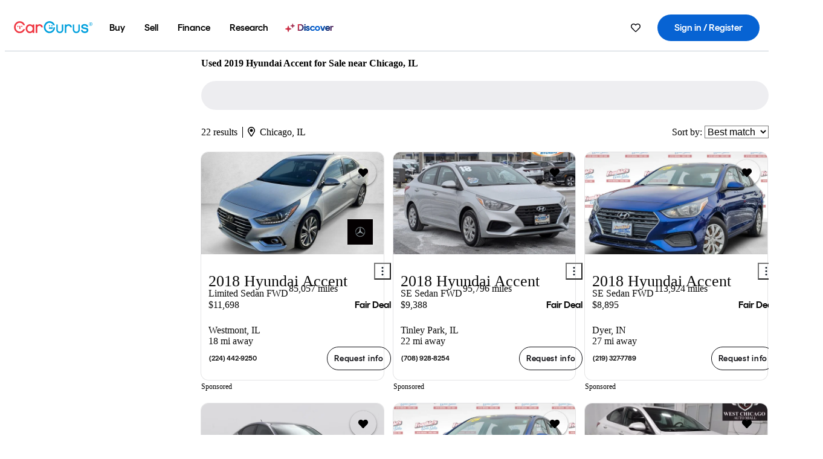

--- FILE ---
content_type: text/html;charset=UTF-8
request_url: https://www.cargurus.com/Cars/l-Used-2019-Hyundai-Accent-Chicago-c28444_L7510
body_size: 71667
content:
<!DOCTYPE html>
<html class="cg-mobileHome" lang="en">
  <head>
  <script>
    !function(a,b,c,d,e){a.ddCaptchaOptions=e||null;var m=b.createElement(c),n=b.getElementsByTagName(c)[0];m.async=0,m.src=d,n.parentNode.insertBefore(m,n)}(window,document,"script","https://js.captcha-display.com/xhr_tag.js", { ajaxListenerPath: true, allowHtmlContentTypeOnCaptcha: true, disableAutoRefreshOnCaptchaPassed: true });
  </script>
        

                    <link as="image" rel="preload" fetchpriority="high"
                        href="https://static-assets.cargurus.com/images/site-cars/gfx/listings/no-image-placeholder_c80f77463a1c0559e4735b57ed1d96ec8ff77ec6bce5b247bb733c96e18316b7.svg"
                    />

                    <link as="image" rel="preload" fetchpriority="high"
                        href="https://static-assets.cargurus.com/images/site-cars/gfx/listings/no-image-placeholder_c80f77463a1c0559e4735b57ed1d96ec8ff77ec6bce5b247bb733c96e18316b7.svg"
                    />


  <link
        rel="preload"
        as="style"
        href="https://static.cargurus.com/bundles/css/cg_spa_desktop.entry.14a1f07701f49b3361379bc1162411f2.css" />

  <link
        rel="preload"
        as="style"
        href="https://static.cargurus.com/bundles/css/listing_search_desktop.entry.4c23873d206f41300125929c5778ee7e.css" />

    <link rel="stylesheet" media="all" href="https://static.cargurus.com/bundles/css/cg_spa_desktop.entry.14a1f07701f49b3361379bc1162411f2.css" type="text/css">
    <link rel="stylesheet" media="all" href="https://static.cargurus.com/bundles/css/app_shell.entry.cdd929b04c5c65b28b7db0a86f7b6e63.css" type="text/css">
    <link rel="stylesheet" media="all" href="https://static.cargurus.com/bundles/css/cg_theme_base_lite.entry.b179eeedd0c99b7d1d6318698b851875.css" type="text/css">

    <link rel="stylesheet" media="all" href="https://static.cargurus.com/bundles/css/cg_concrete_shim_backbay.entry.a4df486943bd1c63815254adb6ee4e86.css" type="text/css">
    <link rel="stylesheet" media="all" href="https://static.cargurus.com/bundles/css/cg_theme_chassis_backbay.entry.4a791f2dbf3d8da31e811eff2efb98a8.css" type="text/css">
    <link rel="stylesheet" media="all" href="https://static.cargurus.com/bundles/css/cg_seo_links.entry.8b60f2248e3a850f957225658e8a2d3b.css" type="text/css">

    <link rel="stylesheet" media="all" href="https://static.cargurus.com/bundles/css/cg_theme_consumer_listings_desktop.entry.72ca0fae2f280c41e29de78769b28d34.css" type="text/css">
    <link rel="stylesheet" media="all" href="https://static.cargurus.com/bundles/css/listing_search_desktop.entry.4c23873d206f41300125929c5778ee7e.css" type="text/css">


  <link
    rel="preload"
    as="script"
    href="https://js.datadome.co/tags.js" />

    <link
        rel="preload"
        as="script"
        href="https://static.cargurus.com/bundles/js/reactDLL.entry.5d7afeeaf36c7cc133e0.js" />

    <link
        rel="preload"
        as="script"
        href="https://static.cargurus.com/bundles/js/ravenDLL.entry.267d77c2e25b6e487670.js" />

    <link
        rel="preload"
        as="script"
        href="https://static.cargurus.com/bundles/js/listing_search_desktop.entry.en_US.1c7c5984.js" />
    <link
        rel="preload"
        as="script"
        href="https://static.cargurus.com/bundles/js/listing_search_desktop.entry_4c23873d206f41300125929c5778ee7e.js" />


        <link rel="preconnect" href="https://securepubads.g.doubleclick.net" />
        <link rel="preconnect" href="https://adservice.google.com" />
        <link rel="preconnect" href="https://www.google-analytics.com" />
        <link rel="preconnect" href="https://www.googletagmanager.com" />

    <script type="text/javascript" src="https://accounts.google.com/gsi/client" async></script>


    <meta charset="utf-8">
    <meta name="theme-color" content="#337ab7">



        <link rel="alternate" hreflang="x-default" href="https://www.cargurus.com/Cars/l-Used-2019-Hyundai-Accent-Chicago-c28444_L7510" />

  <link rel="canonical" href="https://www.cargurus.com/Cars/l-Used-2019-Hyundai-Accent-Chicago-c28444_L7510"/>
    <meta name="referrer" content="origin-when-crossorigin">

    <link rel="manifest" href="https://static-assets.cargurus.com/images/site-cars/gfx/reskin/manifest_69a6b2ae7f34e997e52c44bccf3044feaf93c88d2d6db6408c89b5c730cec765.webmanifest?v=2">

    <link rel="apple-touch-icon" sizes="57x57" href="https://static1.cargurus.com/gfx/reskin/logos/apple-touch-icon-57.png" />
    <link rel="apple-touch-icon" sizes="72x72" href="https://static1.cargurus.com/gfx/reskin/logos/apple-touch-icon-72.png" />
    <link rel="apple-touch-icon" sizes="114x114" href="https://static1.cargurus.com/gfx/reskin/logos/apple-touch-icon-114.png" />
    <link rel="apple-touch-icon" sizes="120x120" href="https://static1.cargurus.com/gfx/reskin/logos/apple-touch-icon-120.png" />
    <link rel="apple-touch-icon" sizes="152x152" href="https://static1.cargurus.com/gfx/reskin/logos/apple-touch-icon-152.png" />
    <link rel="apple-touch-icon" sizes="180x180" href="https://static1.cargurus.com/gfx/reskin/logos/apple-touch-icon-180.png" />
    <link rel="apple-touch-startup-image" href="https://static1.cargurus.com/gfx/reskin/logos/apple-touch-startup.png">

        <link rel="icon" sizes="16x16 32x32 48x48" href="https://static1.cargurus.com/gfx/icons/Favicon-48x48.png" />

    <link rel="icon" sizes="192x192" href="https://static1.cargurus.com/gfx/icons/Favicon-192x192.png" />

<script>
        window.disable_tracking = false;
        window.disable_ad_personalization = false;
  </script>


    <title data-cg-st="title">Used 2019 Hyundai Accent for Sale near Chicago, IL - CarGurus</title>
    <meta name="description" content="Browse the best January 2026 deals on 2019 Hyundai Accent vehicles for sale in Chicago, IL. Save $4,121 right now on a 2019 Hyundai Accent on CarGurus." >
    <meta name="viewport" content="width=device-width, height=device-height, initial-scale=1, shrink-to-fit=no, viewport-fit=cover" >
        <meta http-equiv="Content-Type" content="text/html; charset=UTF-8"/>
        <meta http-equiv="pragma" content="no-cache"/>
        <meta http-equiv="cache-control" content="no-cache,no-store,must-revalidate"/>
        <meta http-equiv="expires" content="0"/>
        <meta http-equiv="Content-Script-Type" content="text/javascript"/>
        <meta http-equiv="content-language" content="en"/>
        <meta name="robots" content="max-image-preview:large">
    <meta name="envInfo"
        data-application-locale-id="en"
        data-application-url="https://www.cargurus.com"
        data-blackout-texas="true"
        data-country-code="US"
        data-device-os="DESKTOP"
        data-email-hash=""
        data-cleaned-email-hash-md5=""
        data-cleaned-email-hash-sha1=""
        data-cleaned-email-hash-sha256=""
        data-experience="DESKTOP"
        data-js-locale-id="en-us"
        data-language-tag="en"
        data-locale-id="en_US"
        data-locale-name="ENGLISH"
        data-locale-namespace="/Cars"
        data-logged-in="false"
        data-mobile-app="false"
        data-mobile-app-version=""
        data-production="true"
        data-seo-experiments-v2='{"SRP_REMOVE_BREADCRUMBS":"","EXPAND_SPT_EXPERIMENT2":"","SEOC_2936_CF_CHASSIS_2_US":"","SPT_REMOVE_FEATURED_LISTINGS":"","SEOC_4030_SRP_TITLE_TAG_TEST":"","SRP_ENTITY_FACTS_CAR_MODEL":"","SRP_CANONICAL_LOGIC":"","SPT_REMOVE_ADS_V2":"","SRP_NATIONWIDE_ZIP_MODAL":"","SEOC_3438_CAR_LEVEL_SORT_TEST":"","SEOC_2936_CF_CHASSIS_2_INTL":"","SEOC_3922_SRP_NO_GEO_SAMPLE_REVERSE_TEST":"","SEOC_3813_UK_MODEL_AUTOSHOW_OVERVIEW_TEST":"","SEOC_2352_SRP_IMAGES_HIGH_PRIORITY":"","SEOC_3346_BOUNCE_RATE_VALIDATION_2":"","UGC_RATING_BANNER":"","SEOC_3060_NO_GEO_NON_RELAXED":""}'
        data-service-name="site-cars"
        data-site-cars-k8s-deployment="true"
        data-cwv-perf-enabled="true"
        data-shopper-uuid=""
        data-uuid="6P8C-18.189.29.92.1768993294505"
        data-hashed-uuid="8BD971807D50A3DDBD40B4A554C45049B2691C622323DBDE75C298B46C0A7F0F"
        data-view-versions="[&quot;_DEFAULT_&quot;]"
        data-reporting-view-versions="[&quot;_DEFAULT_&quot;]"
        data-reporting-mvt="[]"
        data-mvt-experiments='{}'
        data-mvt-browser-id='be82046e-84be-416a-81a6-ee1b2ea1d0f6'
    >

    <meta name="devInfo"
        data-action-class="com.cargurus.site.action.inventorylisting.listingsearch.ListingSearchStaticLoadAction"
        data-action-method="execute"
        data-feature-key="f:listings.l"
        data-build-id="site-cars-198153"
        data-deploymentloc="prod-ue1"
        data-production="true"
            data-sentry="https://0e1a93256b16472d9067a95b7c2017f7@sentry.io/100939"
        data-sentry-integrated="true"
        data-server-host-name="site-cars-na-cgsvc-6677d977b-p7xjk"
        data-template="/listingSearch/listingSearch.ftl"
        data-view-version="_DEFAULT_"
        data-mvt=""
        data-log-cwv="false"
    >



  <script>
      googleTagDataLayer = [];
    </script>



    <script type="text/javascript" src="https://static.cargurus.com/bundles/js/cargurusFullStory.entry_d9b68a82a6d979002dd3cb53601c2017.js"  defer 
    ></script>



    <script type="text/javascript" src="https://static.cargurus.com/bundles/js/snowplowInit.entry_602f33ab202372238033a501d0d0161d.js"  defer async
    ></script>



<script type="text/javascript">
  
</script>

  </head>
  <body>
<script>
  window.ddjskey = 'C3D682D3F2321D709B3DA56E04E573';
  window.ddoptions = {};
</script>
<script type="text/javascript" src="https://js.datadome.co/tags.js"></script>
  <button id="skipToContent" class="skipLink">
    <span class="skipLinkContent">Skip to content</span>
  </button>
  <div class="headerNavSuperWrap">
  <nav class="headerNav withSandNav" id="headerNav" role="navigation" data-cg-it="app-shell-header">
    <div class="navWrapper headerFooterRedesign ">
      <a class="navLogo" href="https://www.cargurus.com/" data-cg-st="header-logo">
    <svg xmlns="http://www.w3.org/2000/svg" viewBox="0 0 291 46" class="cargurusLogo"><title>CarGurus Logo Homepage Link</title><g class="car" fill="#ef3742"><path d="M34.68 30.646c-2.463 5.439-7.44 8.672-13.239 8.672-8.313 0-15.035-7.286-15.035-16.266S13.179 6.785 21.441 6.785c6.004 0 10.827 3.181 13.239 8.672l.103.257h6.26l-.205-.616C38.066 6.374 30.626.987 21.441.987 9.844.987.454 10.839.454 23s9.39 22.065 20.987 22.065c9.082 0 16.523-5.439 19.396-14.162l.205-.616h-6.209l-.153.359zm24.784 8.826c-5.439 0-9.852-4.823-9.852-10.776 0-6.055 4.413-10.93 9.852-10.93s10.006 5.029 10.006 10.93c-.051 5.85-4.618 10.776-10.006 10.776m10.16-22.578a13.35 13.35 0 0 0-10.16-4.875c-8.877 0-15.856 7.286-15.856 16.626 0 9.288 6.979 16.574 15.856 16.574a13.297 13.297 0 0 0 10.16-4.926v4.156h5.798v-31.66h-5.798v4.105zm25.451-4.875a11.691 11.691 0 0 0-8.467 3.489v-2.72H80.81v31.66h6.004V25.206c0-4.413 3.181-7.594 7.594-7.594 3.746 0 6.312 2.206 6.927 5.901v.103l5.952-.051v-.154c-.82-6.979-5.438-11.392-12.212-11.392"/><path d="M20.107 18.228h3.9v11.443h-3.9V18.228z"/><circle cx="29.292" cy="19.973" r="2.258"/><circle cx="14.77" cy="19.973" r="2.258"/></g><g class="guru" fill="#00a0dd"><path d="M231.262 44.928c-7.532 0-12.999-5.467-12.999-12.999V13.131h5.267v18.797c0 4.686 3.108 7.835 7.732 7.835 4.594 0 7.68-3.149 7.68-7.835V13.131h5.319v18.797c-.001 7.534-5.468 13-12.999 13zm-61.269 0c-7.532 0-12.999-5.467-12.999-12.999V13.131h5.267v18.797c0 4.686 3.108 7.835 7.732 7.835 4.594 0 7.68-3.149 7.68-7.835V13.131h5.319v18.797c0 7.534-5.467 13-12.999 13zm92.98-20.543c-6.26-.975-7.389-1.796-7.389-3.489 0-2.155 2.874-3.848 6.517-3.848 3.797 0 6.312 1.693 6.927 4.567l.103.359h6.055l-.051-.513c-.667-6.158-5.644-10.006-12.982-10.006-8.621 0-12.52 4.977-12.52 9.596 0 6.106 4.721 8.005 12.367 9.082 7.389.975 7.954 2.463 7.954 4.31 0 2.258-2.463 4.567-7.235 4.567-4.362 0-7.543-2.104-8.159-5.439l-.051-.359h-6.004l.051.513c.872 6.619 6.414 10.93 14.162 10.93 7.8 0 13.034-4.208 13.034-10.468.049-7.185-5.492-8.673-12.779-9.802m-132.953-.718v5.285h13.188l.154-.257c.38-.817.656-1.679.821-2.566.168-.812.271-1.635.308-2.463H130.02z"/><path d="M146.851 23.667c-.308 8.826-6.671 15.497-14.727 15.497-8.415 0-15.291-7.286-15.291-16.164 0-8.929 6.876-16.215 15.291-16.215 5.696 0 10.571 3.233 13.085 8.672l.103.257h6.414l-.205-.616C148.494 6.375 140.899.782 132.125.782c-11.751 0-21.295 9.955-21.295 22.167s9.544 22.167 21.295 22.167a19.909 19.909 0 0 0 14.265-5.952 21.58 21.58 0 0 0 6.158-15.497h-5.697zM202.679 12.019a11.691 11.691 0 0 0-8.467 3.489v-2.72h-5.798v31.66h6.004V25.206c0-4.413 3.181-7.594 7.594-7.594 3.746 0 6.312 2.206 6.927 5.901v.103l5.952-.051v-.154c-.82-6.979-5.438-11.392-12.212-11.392M285.705 12.276a1.89 1.89 0 0 0-.192-.287 1.047 1.047 0 0 0-.242-.213 2.24 2.24 0 0 0 1.303-.737c.294-.373.447-.837.434-1.312a1.781 1.781 0 0 0-.676-1.513 3.47 3.47 0 0 0-2.095-.513h-2.353v7.312h1.279v-2.9h.648a.673.673 0 0 1 .316.057c.07.041.13.097.176.164l1.656 2.475a.422.422 0 0 0 .393.205h1.221l-1.869-2.736v-.002zm-1.598-1.099h-.943V8.685h1.074c.242-.005.483.02.718.073.17.038.33.113.467.221.119.099.208.23.257.377.055.172.081.352.078.533a1.22 1.22 0 0 1-.369.955 1.904 1.904 0 0 1-1.282.333z"/><circle cx="131.867" cy="17.663" r="2.36"/><circle cx="140.847" cy="17.663" r="2.36"/><path d="M284.457 17.445a6.088 6.088 0 1 1 6.089-6.089 6.094 6.094 0 0 1-6.089 6.089zm0-11.19a5.102 5.102 0 1 0 5.104 5.101 5.106 5.106 0 0 0-5.104-5.101z"/></g></svg>
      </a>
        <ul class="navMainLinks headerFooterRedesign sandNavMenu" role="menubar" data-sand-menu-bar data-cg-it="main-nav" data-hover-delay="300">
    <li class="links" role="none">




                <a id="wai_snm_cnl_buy" aria-haspopup="true" aria-expanded="false" class="sandMenuBarBtn menuToggle" role="menuitem" href="/Cars/forsale" tabindex="0">
<span data-sand-menu-bar-text>Buy</span>        </a>


    <div class="dropdownBody" role="menu" aria-labelledby="wai_snm_cnl_buy" data-sand-submenu>
        <div class="dropdownBodyContent">
    <div class="dropdownSubMenu">
        
        <ul class="dropdownSubMenuList" role="menu">
    <li class="" role="none">
                    <a
href="/Cars/forsale" class="sandSubMenuLink " role="menuitem" data-first-char="u" tabindex="-1"    >
<span data-sand-menu-bar-text>Used cars</span></a>
    </li>
    <li class="" role="none">
                    <a
href="/Cars/new/" class="sandSubMenuLink " role="menuitem" data-first-char="n" tabindex="-1"    >
<span data-sand-menu-bar-text>New cars</span></a>
    </li>
    <li class="" role="none">
                    <a
href="/Cars/certified_pre_owned" class="sandSubMenuLink " role="menuitem" data-first-char="c" tabindex="-1"    >
<span data-sand-menu-bar-text>Certified pre-owned</span></a>
    </li>
        </ul>
    </div>
    <div class="dropdownSubMenu">
        
        <ul class="dropdownSubMenuList" role="menu">
    <li class="" role="none">
                    <a
href="/shop/start-your-purchase-online?sourceContext=navigationMenu" class="sandSubMenuLink " role="menuitem" data-first-char="s" tabindex="-1"    >
<span data-sand-menu-bar-text>Start your purchase online</span></a>
    </li>
    <li class="" role="none">
                    <a
href="/shop/dealerships-near-me" class="sandSubMenuLink " role="menuitem" data-first-char="d" tabindex="-1"    >
<span data-sand-menu-bar-text>Dealerships near me</span></a>
    </li>
        </ul>
    </div>
        </div>
    </div>
    </li>
    <li class="links" role="none">




                <a id="wai_snm_cnl_sell" aria-haspopup="true" aria-expanded="false" class="sandMenuBarBtn menuToggle" role="menuitem" href="/sell-car/?pid=SellMyCarDesktopHeader" tabindex="-1">
<span data-sand-menu-bar-text>Sell</span>        </a>


    <div class="dropdownBody" role="menu" aria-labelledby="wai_snm_cnl_sell" data-sand-submenu>
        <div class="dropdownBodyContent">
                    <div class="sandSpacer" data-content="Buy" role="none" aria-hidden="true"></div>
    <div class="dropdownSubMenu">
        
        <ul class="dropdownSubMenuList" role="menu">
    <li class="" role="none">
                    <a
href="/sell-car/?pid=SellMyCarDesktopHeader" class="sandSubMenuLink " role="menuitem" data-first-char="s" tabindex="-1"    >
<span data-sand-menu-bar-text>Sell my car</span></a>
    </li>
    <li class="" role="none">
                    <a
href="/research/car-valuation" class="sandSubMenuLink " role="menuitem" data-first-char="c" tabindex="-1"    >
<span data-sand-menu-bar-text>Car values</span></a>
    </li>
    <li class="" role="none">
                    <a
href="/sell-car/#faq-section" class="sandSubMenuLink " role="menuitem" data-first-char="s" tabindex="-1"    >
<span data-sand-menu-bar-text>Sell my car FAQs</span></a>
    </li>
        </ul>
    </div>
        </div>
    </div>
    </li>
    <li class="links" role="none">




                <a id="wai_snm_cnl_finance" aria-haspopup="true" aria-expanded="false" class="sandMenuBarBtn menuToggle" role="menuitem" href="/Cars/finance" tabindex="-1">
<span data-sand-menu-bar-text>Finance</span>        </a>


    <div class="dropdownBody" role="menu" aria-labelledby="wai_snm_cnl_finance" data-sand-submenu>
        <div class="dropdownBodyContent">
                    <div class="sandSpacer" data-content="Buy" role="none" aria-hidden="true"></div>
                    <div class="sandSpacer" data-content="Sell" role="none" aria-hidden="true"></div>
    <div class="dropdownSubMenu">
        
        <ul class="dropdownSubMenuList" role="menu">
    <li class="" role="none">
                    <a
href="/Cars/finance" class="sandSubMenuLink " role="menuitem" data-first-char="p" tabindex="-1"    >
<span data-sand-menu-bar-text>Prequalify for financing</span></a>
    </li>
    <li class="" role="none">
                    <a
href="/Cars/finance#educationalVideoPortal" class="sandSubMenuLink " role="menuitem" data-first-char="h" tabindex="-1"    >
<span data-sand-menu-bar-text>How does it work?</span></a>
    </li>
    <li class="" role="none">
                    <a
href="/Cars/finance#financing-faq-contact" class="sandSubMenuLink " role="menuitem" data-first-char="f" tabindex="-1"    >
<span data-sand-menu-bar-text>Financing FAQs</span></a>
    </li>
        </ul>
    </div>
        </div>
    </div>
    </li>
    <li class="links" role="none">




                <a id="wai_snm_cnl_research" aria-haspopup="true" aria-expanded="false" class="sandMenuBarBtn menuToggle" role="menuitem" href="/research" tabindex="-1">
<span data-sand-menu-bar-text>Research</span>        </a>


    <div class="dropdownBody" role="menu" aria-labelledby="wai_snm_cnl_research" data-sand-submenu>
        <div class="dropdownBodyContent">
                    <div class="sandSpacer" data-content="Buy" role="none" aria-hidden="true"></div>
                    <div class="sandSpacer" data-content="Sell" role="none" aria-hidden="true"></div>
                    <div class="sandSpacer" data-content="Finance" role="none" aria-hidden="true"></div>
    <div class="dropdownSubMenu">
        
        <ul class="dropdownSubMenuList" role="menu">
    <li class="" role="none">
                    <a
href="/research" class="sandSubMenuLink " role="menuitem" data-first-char="t" tabindex="-1"    >
<span data-sand-menu-bar-text>Test drive reviews</span></a>
    </li>
    <li class="" role="none">
                    <a
href="/research/price-trends" class="sandSubMenuLink " role="menuitem" data-first-char="p" tabindex="-1"    >
<span data-sand-menu-bar-text>Price trends</span></a>
    </li>
    <li class="" role="none">
                    <a
href="/research/articles" class="sandSubMenuLink " role="menuitem" data-first-char="t" tabindex="-1"    >
<span data-sand-menu-bar-text>Tips & advice</span></a>
    </li>
        </ul>
    </div>
    <div class="dropdownSubMenu">
        
        <ul class="dropdownSubMenuList" role="menu">
    <li class="" role="none">
                    <a
href="/shop/electric-cars" class="sandSubMenuLink " role="menuitem" data-first-char="e" tabindex="-1"    >
<span data-sand-menu-bar-text>Electric cars</span></a>
    </li>
    <li class="" role="none">
                    <a
href="/research/compare" class="sandSubMenuLink " role="menuitem" data-first-char="c" tabindex="-1"    >
<span data-sand-menu-bar-text>Compare cars</span></a>
    </li>
        </ul>
    </div>
        </div>
    </div>
    </li>
    <li class="links" role="none">
                <div class="discoverWrapper">
                        <a
href="/discover" class="sandMenuLink discoverMenuLink" role="menuitem" data-first-char="d" tabindex="-1"    >
                        <svg width="16" height="14" viewBox="0 0 16 14" fill="none" xmlns="http://www.w3.org/2000/svg" class="discoverIcon">
                            <path fill-rule="evenodd" clip-rule="evenodd" d="M5.08644 3.76318C5.42567 3.76318 5.71977 3.99791 5.79498 4.3287L6.19703 6.09677C6.38297 6.91455 7.02154 7.55312 7.83933 7.73907L9.60737 8.14112C9.93814 8.21633 10.1729 8.51043 10.1729 8.84966C10.1729 9.1889 9.93814 9.483 9.60737 9.55821L7.83933 9.96026C7.02154 10.1462 6.38297 10.7848 6.19703 11.6026L5.79498 13.3706C5.71977 13.7014 5.42567 13.9361 5.08644 13.9361C4.74721 13.9361 4.4531 13.7014 4.3779 13.3706L3.97585 11.6026C3.7899 10.7848 3.15134 10.1462 2.33355 9.96026L0.565503 9.55821C0.234739 9.483 0 9.1889 0 8.84966C0 8.51043 0.234739 8.21633 0.565503 8.14112L2.33355 7.73907C3.15134 7.55312 3.7899 6.91455 3.97585 6.09677L4.3779 4.3287C4.4531 3.99791 4.74721 3.76318 5.08644 3.76318Z" fill="url(#paint0_linear_352_109)"/>
                            <path fill-rule="evenodd" clip-rule="evenodd" d="M12.3008 0.0639648C12.5475 0.0639648 12.7614 0.234678 12.8161 0.475254L13.1085 1.76112C13.2437 2.35587 13.7081 2.82028 14.3029 2.95552L15.5887 3.24792C15.8293 3.30261 16 3.51651 16 3.76322C16 4.00994 15.8293 4.22384 15.5887 4.27853L14.3029 4.57093C13.7081 4.70617 13.2437 5.17058 13.1085 5.76534L12.8161 7.05121C12.7614 7.29176 12.5475 7.46248 12.3008 7.46248C12.0541 7.46248 11.8402 7.29176 11.7855 7.05121L11.4931 5.76534C11.3578 5.17058 10.8934 4.70617 10.2987 4.57093L9.01282 4.27853C8.77226 4.22384 8.60154 4.00994 8.60154 3.76322C8.60154 3.51651 8.77226 3.30261 9.01282 3.24792L10.2987 2.95552C10.8934 2.82028 11.3578 2.35587 11.4931 1.76112L11.7855 0.475254C11.8402 0.234678 12.0541 0.0639648 12.3008 0.0639648Z" fill="url(#paint1_linear_352_109)"/>
                            <defs>
                                <linearGradient id="paint0_linear_352_109" x1="-9.5" y1="7" x2="165.414" y2="32.0445" gradientUnits="userSpaceOnUse">
                                    <stop offset="0.0435764" stop-color="#F5333F"/>
                                    <stop offset="0.264441" stop-color="#05317B"/>
                                    <stop offset="0.485597" stop-color="#0763D3"/>
                                    <stop offset="0.538489" stop-color="#EAF6FE"/>
                                    <stop offset="0.591368" stop-color="#0763D3"/>
                                    <stop offset="0.754832" stop-color="#05317B"/>
                                    <stop offset="1" stop-color="#F5333F"/>
                                </linearGradient>
                                <linearGradient id="paint1_linear_352_109" x1="-9.5" y1="7" x2="165.414" y2="32.0445" gradientUnits="userSpaceOnUse">
                                    <stop offset="0.0435764" stop-color="#F5333F"/>
                                    <stop offset="0.264441" stop-color="#05317B"/>
                                    <stop offset="0.485597" stop-color="#0763D3"/>
                                    <stop offset="0.538489" stop-color="#EAF6FE"/>
                                    <stop offset="0.591368" stop-color="#0763D3"/>
                                    <stop offset="0.754832" stop-color="#05317B"/>
                                    <stop offset="1" stop-color="#F5333F"/>
                                </linearGradient>
                            </defs>
                        </svg>
<span data-sand-menu-bar-text>Discover</span></a>
                    <div class="discoveryHoverTooltip">
                        <div class="discoveryTooltipContent">
                            The latest way to shop:<br>smarter research, better<br>listings.
                        </div>
                        <div class="discoveryTooltipArrow"></div>
                    </div>
                </div>
    </li>
        </ul>
  <ul class="navRightLinks headerFooterRedesign" role="menu" data-cg-it="right-nav-links">
    <li role="menuitem">



	<div data-sand-tooltip data-placement="bottom">
        <span
            aria-describedby="savedListingsButton"
            class="cgds_tooltip_wrapper"
            tabIndex="0"
        >
                            <a class="menuToggle headerFooterRedesign" href="/Cars/inventorylisting/mySaved.action?pid=sl_navbar" aria-label="Saved Cars">
    <svg xmlns="http://www.w3.org/2000/svg" aria-hidden="true" aria-label="" focusable="false" data-prefix="far" data-icon="heart" class="svg-inline--fa fa-heart fa-w-16 navIcon headerFooterRedesign" role="img" viewBox="0 0 512 512"><path fill="currentColor" d="M458.4 64.3C400.6 15.7 311.3 23 256 79.3 200.7 23 111.4 15.6 53.6 64.3-21.6 127.6-10.6 230.8 43 285.5l175.4 178.7c10 10.2 23.4 15.9 37.6 15.9 14.3 0 27.6-5.6 37.6-15.8L469 285.6c53.5-54.7 64.7-157.9-10.6-221.3zm-23.6 187.5L259.4 430.5c-2.4 2.4-4.4 2.4-6.8 0L77.2 251.8c-36.5-37.2-43.9-107.6 7.3-150.7 38.9-32.7 98.9-27.8 136.5 10.5l35 35.7 35-35.7c37.8-38.5 97.8-43.2 136.5-10.6 51.1 43.1 43.5 113.9 7.3 150.8z"/></svg>
      </a>


        </span>
        <span
            id="savedListingsButton"
            class="cgds_tooltip"
            role='tooltip'
            aria-hidden="true"
        >
            Saved cars & searches
            <span
                data-popper-arrow
                class="cgds_tooltip_arrow"
            >
                <svg width='100%' viewBox='0 -1 20 10'>
                    <polygon points='0,10 20,10 10,0' />
                </svg>
            </span>
        </span>
    </div>
    </li>
    <li role="menuitem">
  <a href="/Cars/sso/login?redirectUrl=%2FCars%2Fl-Used-2019-Hyundai-Accent-Chicago-c28444_L7510" id="sign-in-prominent" class="prominentSignIn headerFooterRedesign" title="Sign in / Register" data-cg-ft="nav-menu-sign-in">
    <svg aria-hidden="true" focusable="false" data-prefix="far" data-icon="user-circle" class="svgStyle headerFooterRedesign" role="img" aria-label="user icon" xmlns="http://www.w3.org/2000/svg" viewBox="0 0 496 512" ><path fill="#0277BB" d="M248 104c-53 0-96 43-96 96s43 96 96 96 96-43 96-96-43-96-96-96zm0 144c-26.5 0-48-21.5-48-48s21.5-48 48-48 48 21.5 48 48-21.5 48-48 48zm0-240C111 8 0 119 0 256s111 248 248 248 248-111 248-248S385 8 248 8zm0 448c-49.7 0-95.1-18.3-130.1-48.4 14.9-23 40.4-38.6 69.6-39.5 20.8 6.4 40.6 9.6 60.5 9.6s39.7-3.1 60.5-9.6c29.2 1 54.7 16.5 69.6 39.5-35 30.1-80.4 48.4-130.1 48.4zm162.7-84.1c-24.4-31.4-62.1-51.9-105.1-51.9-10.2 0-26 9.6-57.6 9.6-31.5 0-47.4-9.6-57.6-9.6-42.9 0-80.6 20.5-105.1 51.9C61.9 339.2 48 299.2 48 256c0-110.3 89.7-200 200-200s200 89.7 200 200c0 43.2-13.9 83.2-37.3 115.9z"></path></svg>
    <span class="navTitle">Sign in / Register</span>
  </a>
      <div class="dropdownBody" role="menu" id="account-menu-content" data-cg-ft="account-menu-content" aria-label="Account menu options">
  <ul>

        <li id="header-my-account" role="menuitem">
          <a href="/Cars/myAccount/accountSettings">
            My account
          </a>
        </li>

      <li role="menuitem">
        <a href="/Cars/inventorylisting/mySaved.action#searches">
          Saved searches
          <span class="badge" id="saved-searches-count-badge" style="display:none;" hidden aria-hidden="true"></span>
        </a>
      </li>

      <li role="menuitem">
          <a href="/Cars/inventorylisting/mySaved.action#listings" data-cg-ft="account-menu-saved-listings-link">
              Saved cars
              <span class="badge" id="saved-listings-count-badge" data-cg-ft="account-menu-saved-listings-count" style="display:none;" hidden aria-hidden="true"></span>
          </a>
      </li>

      <li role="menuitem">
        <a href="/Cars/myAccount/recommendedCars?pid=site&c=navbar">
          Recommended cars
        </a>
      </li>

      <li role="menuitem">
        <a href="/Cars/myAccount/recentlyViewed?pid=site&c=navbar">
          Browsing history
        </a>
      </li>


      <li role="menuitem">
        <a href="/Cars/finance/landing/dashboard.action">
          Financing dashboard
        </a>
      </li>


                 <li role="menuitem" class="localizationPicker">
        <button aria-haspopup="listbox" aria-expanded="false" id="location-menu-control" class="menuToggle" aria-label="Country Selector EN Selected">
          <span class="labelWrap">
            <i class="flag-icon flag-icon-us" aria-hidden="true"></i>
            <span class="nav-item-text visible">United States (EN)</span>
          </span>
    <svg xmlns="http://www.w3.org/2000/svg" aria-hidden="true" aria-label="" focusable="false" data-prefix="far" data-icon="chevron-down" class="chevron visible" role="img" viewBox="0 0 448 512" height="0.75em" width="0.75em"><path fill="currentColor" d="M441.9 167.3l-19.8-19.8c-4.7-4.7-12.3-4.7-17 0L224 328.2 42.9 147.5c-4.7-4.7-12.3-4.7-17 0L6.1 167.3c-4.7 4.7-4.7 12.3 0 17l209.4 209.4c4.7 4.7 12.3 4.7 17 0l209.4-209.4c4.7-4.7 4.7-12.3 0-17z"></path></svg>
        </button>
        <div class="dropdownBody" id="location-menu-content" role="menu" aria-label="Country Selector">
  <ul>


      <li role="menuitem">
        <a href="https://www.cargurus.com/?pid=countryPicker">
          <span class="labelWrap">
            <i class="flag-icon flag-icon-us"></i>
            United States (EN)
          </span>
          <i class="far fa-check"></i>
        </a>
      </li>


      <li role="menuitem">
        <a href="https://www.cargurus.com/es/l-2019-Hyundai-Accent-Usados-Chicago-c28444_L7510?pid=countryPicker">
          <span class="labelWrap">
            <i class="flag-icon flag-icon-us"></i>
            Estados Unidos (ES)
          </span>
          
        </a>
      </li>


      <li role="menuitem">
        <a href="https://www.cargurus.ca/?pid=countryPicker">
          <span class="labelWrap">
            <i class="flag-icon flag-icon-ca"></i>
            Canada (EN)
          </span>
          
        </a>
      </li>


      <li role="menuitem">
        <a href="https://www.cargurus.ca/fr?pid=countryPicker">
          <span class="labelWrap">
            <i class="flag-icon flag-icon-ca"></i>
            Canada (FR)
          </span>
          
        </a>
      </li>


      <li role="menuitem">
        <a href="https://www.cargurus.co.uk/?pid=countryPicker">
          <span class="labelWrap">
            <i class="flag-icon flag-icon-gb"></i>
            United Kingdom 
          </span>
          
        </a>
      </li>
  </ul>
        </div>
    </li>


  </ul>

      </div>
    </li>
  </ul>
    </div>
  </nav>
  </div>
    <div id="p2p-navbar-banner"></div>

      <div class="breadcrumbsAdsWrapper">
  <div class="cg-siteHeader-leaderBoardWrap">
        <div id="leaderboardWrapper" class="leaderboardWrapper"></div>
  </div>
      </div>
      <main class="content desktopTilesContent" id="main">
  <meta name="snowplow-page-context" data-page-type="srp" data-page-sub-type="" />
    
            <meta name="userSegmentationInfo"
                data-first-time-user="false"
                data-is-paid-referral="false">
    <div style="display:none">
        <svg id="star-icon--full" viewBox="0 0 576 512"><path fill="currentColor" d="M259.3 17.8L194 150.2 47.9 171.5c-26.2 3.8-36.7 36.1-17.7 54.6l105.7 103-25 145.5c-4.5 26.3 23.2 46 46.4 33.7L288 439.6l130.7 68.7c23.2 12.2 50.9-7.4 46.4-33.7l-25-145.5 105.7-103c19-18.5 8.5-50.8-17.7-54.6L382 150.2 316.7 17.8c-11.7-23.6-45.6-23.9-57.4 0z"></path></svg>
        <svg id="star-icon--half" viewBox="0 0 576 512"><path fill="currentColor" d="M288 0c-11.4 0-22.8 5.9-28.7 17.8L194 150.2 47.9 171.4c-26.2 3.8-36.7 36.1-17.7 54.6l105.7 103-25 145.5c-4.5 26.1 23 46 46.4 33.7L288 439.6V0z"></path></svg>
    </div>
    <style>
.starRating {display: flex;}
.starRating .svg-inline--fa {display: inline-block;font-size: inherit;height: 14px;overflow: visible;vertical-align: -0.125em;padding-left: .0625em;padding-right: .0625em;}
.starRating .svg-inline--fa.fa-w-18 {width: 14px;}
.cg-star {color: #ffb100;}
.cg-star.disabled,.cg-star.empty {color: #c2ccd4;}
.halfStarWrap {color: #c2ccd4;display: -webkit-inline-box;display: -ms-inline-flexbox;display: inline-flex;vertical-align: -0.125em;}
.cg-star.half {position: absolute;}
.starRating svg {vertical-align: text-bottom;}
.starRating .starLink {cursor: pointer;}    </style>

<style>
.autoshow-static-container {
    padding: 130px 45px 35px 45px;
    width: 100%;
}

.autoshow-tabs {
    display: flex;
    border-bottom: 1px solid #e0e0e0;
    margin-bottom: 24px;
}

.autoshow-tab {
    padding: 12px;
    border-bottom: 2px solid transparent;
    font-size: 16px;
    color: #5e6976;
}

.autoshow-tab.active {
    color: #0763d3;
    border-bottom-color: #0763d3;
    font-weight: 500;
}

.autoshow-panel {
    display: none;
}

.autoshow-panel.active {
    display: block;
}

/* Overview styles */
.autoshow-overview-content {
    max-width: 100%;
}

.autoshow-overview-title {
    margin-bottom: 24px;
    font-size: 20px;
    color: #1a1a1a;
}

.autoshow-overview-image {
    float: right;
    width: 350px;
    height: 250px;
    margin: 0 0 16px 24px;
    border-radius: 8px;
    display: block;
}

.autoshow-overview-text {
    margin-bottom: 24px;
}


.autoshow-overview-text h2 {
    margin-top: 32px;
    margin-bottom: 16px;
}

.autoshow-overview-text h3 {
    font-weight: 600;
    margin-bottom: 12px;
}

.autoshow-overview-text p {
    margin-bottom: 16px;
}

.autoshow-overview-text ul,
.autoshow-overview-text ol {
    margin-left: 24px;
    margin-bottom: 16px;
}

.autoshow-overview-text li {
    margin-bottom: 8px;
}

/* Reviews styles */
.autoshow-reviews-content {
    max-width: 100%;
}

.autoshow-reviews-header {
    display: flex;
    align-items: center;
    gap: 12px;
    margin-bottom: 24px;
}

.autoshow-star-icon {
    flex-shrink: 0;
}

.autoshow-reviews-overall {
    font-size: 24px;
    font-weight: 600;
    margin: 0;
}

.autoshow-reviews-count {
    font-size: 16px;
    color: #0d1722;
}

.autoshow-reviews-section-title {
    font-size: 20px;
    font-weight: 600;
    margin-bottom: 12px;
}

.autoshow-reviews-customers-say {
    margin-bottom: 32px;
}

.autoshow-reviews-summary {
    font-size: 16px;
    line-height: 1.6;
    color: #333;
    margin-bottom: 8px;
}

.autoshow-reviews-disclaimer {
    font-size: 12px;
    color: #5e6976;
}

.autoshow-reviews-mentions {
    margin-bottom: 32px;
}

.autoshow-reviews-mentions-list {
    display: flex;
    flex-wrap: wrap;
    gap: 12px;
}

.autoshow-reviews-mention-badge {
    padding: 5px 12px;
    border: 1px solid #79828d;
    border-radius: 4px;
    font-size: 14px;
}

.autoshow-reviews-list {
    display: grid;
    grid-template-columns: repeat(auto-fill, minmax(300px, 500px));
    gap: 24px;
}

.autoshow-review-header {
    display: flex;
    align-items: flex-start;
    gap: 12px;
    margin-bottom: 8px;
}

.autoshow-review-author-info {
    flex: 1;
}

.autoshow-review-author-name {
    font-size: 16px;
    font-weight: 600;
    color: #1a1a1a;
    margin-bottom: 4px;
}

.autoshow-review-stars {
    display: flex;
    align-items: center;
    gap: 4px;
}

.autoshow-review-star {
    fill: #e0e0e0;
}

.autoshow-review-star.filled {
    fill: #04a3fd;
}

.autoshow-review-rating-text {
    font-size: 14px;
    margin-left: 4px;
    font-weight: 500;
}

.autoshow-review-meta {
    font-size: 14px;
    margin-bottom: 8px;
}

.autoshow-review-meta span:not(:last-child)::after {
    content: " ";
}

.autoshow-review-text {
    font-size: 16px;
    line-height: 1.6;
    color: #333;
    white-space: pre-wrap;
}

/* FAQ styles */
.autoshow-faq-title {
    margin-bottom: 24px;
    font-size: 22px;
}

.autoshow-faq-list {
    display: flex;
    flex-direction: column;
    gap: 16px;
}

.autoshow-faq-item {
}

.autoshow-faq-question {
    margin-bottom: 12px;
    font-size: 18px;
}
</style>

    <div id="cargurus-listing-search">



    <style>
.listingSearchWrap {display: flex;flex-direction: column;align-items: flex-start;}
.listingSearchHeader {display: flex;align-items: center;            margin-top: -12px;
padding: 0rem 0rem 0.25rem 0rem;}
.contentWrapper {display: flex;flex-direction: row;align-items: flex-start;width: 100%;position: relative;}
.listingSearchHeader > h1 {font-weight: 400;font-size: 1.5rem;}
.listingSearchHeader > h1 > em {color: #638193;font-style: normal;}
.leftPanelWrapper {display: flex;            flex: 0 0 300px;
flex-direction: column;            max-width: 300px;
}
.listingSearchWrap-leftPanel {width: 300px;border: 1px solid #cccccc;border-radius: 2px;padding: 0.5rem;}
.fullWidth {width: 100%;}
.searchPanel {border: 1px solid #cccccc;border-radius: 2px;padding: 0.5rem;margin-bottom: 0.625rem;}
        .whiteSearchPanel {
            background-color: white;
        }

.searchPanel select, .searchPanel input {height: 2em;background-color: #fff;border: 1px solid #ccc;border-radius: 0.3em;box-shadow: inset 0 1px 1px rgba(0, 0, 0, 0.075);margin-bottom: 0.625rem;box-sizing: border-box;min-width: 0;}
.searchPanel input {padding: 0rem 0.4375rem 0rem 0.4375rem;}
.searchPanel select:disabled {background-color: #dadede;color: #000000;}
.searchPanel button {background-color: #0277bd;border: 1px solid transparent;border-radius: 2px;color: #fff;display: inline-block;position: relative;cursor: pointer;font-size: 1.125rem;padding-top: 0.9375em;padding-bottom: 0.9375em;padding-right: 1.25em;padding-left: 1.25em;            width: 100%;
}
.searchPanel label {display: block;font-weight: 700;margin-bottom: 0.625rem;}
.searchPanel .inlineLabel > *:first-child {flex: 1;}
.searchPanel .inlineLabel > *:last-child {flex: 2;}
.searchPanel .row {display: flex;align-items: center;}
.searchPanel .carPicker select {width: 100%;}
.searchPanel .yearSelectors {display: flex;flex-direction: row;align-items: baseline;}
.searchPanel .yearSelectors select {flex: 1;}
.searchPanel .yearSelectors span {margin: 0 0.5em;}
.searchPanelCollapsed {border: 1px solid #cccccc;border-radius: 2px;padding: 0.5rem;margin-bottom: 0.625rem;}
.searchPanelCollapsed .collapsedPanelHeader {          margin: .3125em 0 .3125em 0.25em;
}
.searchPanelCollapsed .collapsedPanelHeader span {margin: .5em 7.375em 0 0;font-size: 1.25em;}
.searchPanelCollapsed .collapsedPanelHeader button {width: 1.25em;max-width: 1.25em;height: 1.25em;max-height: 1.25em;margin-bottom: .1875em;background-color: transparent;}
.searchPanelCollapsed .collapsedPanelHeader .expandButton {width: 17.5px;box-sizing: border-box;display: inline-block;font-size: inherit;height: 20px;overflow: visible;vertical-align: -0.125em;}
.saveSearchPanel {border: 1px solid #ccc;margin-bottom: 0.625rem;border-radius: 5px;padding: 0.9375rem;}
.saveSearch {display: flex;justify-content: space-between;align-items: center;}
.saveSearch button {background-color: #008002;border-radius: 2px;border: 1px solid transparent;color: #ffffff;cursor: pointer;display: inline-block;font-size: 0.875rem;padding-bottom: 0.5em;padding-left: 1.25em;padding-right: 1.25em;padding-top: 0.5em;position: relative;}
.searchName {color: #527d89;font-size: 1.125em;font-weight: 700;}
.subscribePanel {background-color: #cceaff;margin-bottom: 10px;color: #0a0a0a;font-size: .875rem;text-align: center;padding: 1rem 2rem;}
.subscribe {display: -webkit-box;display: -ms-flexbox;display: flex;-webkit-box-align: center;-ms-flex-align: center;align-items: center;-webkit-box-pack: center;-ms-flex-pack: center;justify-content: center;font-weight: 700;}
.subscribe input {padding: .3125rem;margin: 0 0.5rem;font-size: 1rem;border: 1px solid #818D98;height: 30px;padding: 0 10px;}
.subscribe button {border: 1px solid transparent;border-radius: 2px;display: inline-block;position: relative;cursor: pointer;font-size: 1rem;background-color: #006598;color: #fff;padding: 0 0.75rem;height: 30px;}
.subscribe button.marginLeft {margin-left: 0.5rem;}
.disclaimer {font-size: .75rem;color: #0a0a0a;text-align: center;font-style: italic;margin: .3125rem 0;}
.disclaimer a {color: inherit;}
.searchForms {padding: 0.5rem;}
.searchForms select, .searchForms input[type="tel"] {height: 2em;background-color: #ffffff;border: 1px solid #cccccc;border-radius: 0.3em;box-shadow: inset 0 1px 1px rgba(0, 0, 0, 0.075);margin-bottom: 0.625rem;box-sizing: border-box;min-width: 0;}
.searchForms select:disabled {background-color: #dadede;color: #000000;}
.tabGroup {display: inline-block;width: 100%;box-sizing: border-box;font-size: 1em;}
.tabList {align-content: stretch;background-color: #ffffff;border: 1px solid #cdd2d2;display: flex;flex-direction: row;justify-content: space-evenly;margin: 0 0 1rem;width: 100%;}
.tabList.main {align-content: stretch;background-color: #ffffff;border: 1px solid #cdd2d2;display: flex;flex-direction: row;justify-content: space-evenly;margin: 0 0 0.5rem;width: 100%;}
.tab {cursor: pointer;border-right: 0.1rem solid #cdd2d2;color: #000;display: flex;flex-grow: 1;height: 100%;justify-content: center;text-align: center;padding: 0.4rem 0;}
.tabList.main .tab {border-right: 1px solid #cdd2d2;color: #006598;padding: 0.6rem 0;}
        .tabList.main .tab:last-child,
.tab:last-child {border-right: none;}
.tabList .tab.selected {background-color: #006598;color: #ffffff;}
.sortContainer {height: 40px;margin-bottom: 0.75em;}
.listingSearchWrap-rightPanel {align-self: stretch;flex: 1 1 auto;margin-left: 24px;overflow-x: hidden;overflow-y: auto;padding-left: 1px;}
.desktopTilesContainer {display: -webkit-box;display: -webkit-flex;display: flex;flex-wrap: wrap;-webkit-flex-wrap: wrap;padding: 0 2px 0 0;margin-right: -16px;}
        .tileWrapper {
            margin-right: 1rem;
            flex: 1 1 250px;
            min-width: 30%;
margin-bottom: 20px;        }

.srpMargins {margin-left: 10px;margin-right: 10px;}


.titleWrap h4 .popoverWrapper {margin-left: 0.25rem;}
.propertyList {display: none;}
svg.icon {color: var(--silver-a11y);height: 12px;width: 12px;}
.heartStroke {fill: #324054;}
.iconNotSaved {fill: transparent;}

.titleWrap {margin-top: .5em;grid-column: 1/7;grid-row: 1/2;width: calc(100%);}
.metaWrap {grid-column: 5/7;grid-row: 3/4;justify-self: self-end;text-align: right;font-size: .875rem;}
.avatar {position: relative;display: inline-block;max-width: 100%;font-size: 1em;}
.badge {color: #ffffff;background: #707070;font-size: 0.75rem;display: inline-block;padding: 0.25rem 0.5rem 0.25rem 0.5rem;}
.dealArrowLabelWrap {display: inline-flex;align-items: center;}
svg.dealArrow {vertical-align: middle;width: 31px;height: 31px;}
.uncertainPath,.newCarPath,.noPricePath {opacity: 0;fill: #fff;}
.dealLabel {color: #0a0a0a;font-weight: 700;line-height: 1;white-space: nowrap;font-size: 16px;margin-left: 5px;}
.dealLabel .black {color: #000;}
.great .dealLabel,svg.dealArrow.great {color: #006b00;}
.great {color: #006b00;}
.great svg.dealArrow {transform: rotate(-90deg);}
.great svg.dealRatingIcon {transform: rotate(-90deg);}
.good .dealLabel,svg.dealArrow.good {color: #009b00;}
.good {color: #009b00;}
.good svg.dealArrow {transform: rotate(-45deg);}
.good svg.dealRatingIcon {transform: rotate(-45deg);}
.fair .dealLabel,svg.dealArrow.fair {color: #00bd00;}
.fair {color: #00bd00;}
.fair svg.dealArrow {transform: rotate(0deg);}
.fair svg.dealRatingIcon {transform: rotate(0deg);}
.high .dealLabel,svg.dealArrow.high {color: #ff8400;}
.high{color: #ff8400;}
.high svg.dealArrow {transform: rotate(45deg);}
.high svg.dealRatingIcon {transform: rotate(45deg);}
.overpriced .dealLabel,svg.dealArrow.overpriced {color: #f60000;}
.overpriced {color: #f60000;}
.overpriced svg.dealArrow {transform: rotate(90deg);}
.overpriced svg.dealRatingIcon {transform: rotate(90deg);}
.uncertain .dealLabel,svg.dealArrow.uncertain {color: #707070;}
.uncertain {color: #707070;}
.uncertain svg.dealArrow .uncertainPath {opacity: 1;}
.uncertain svg.dealRatingIcon .uncertainPath {opacity: 1;}
.uncertain svg.dealArrow .newCarPath, .arrow {opacity: 0;}
.uncertain svg.dealRatingIcon .newCarPath, .arrow {opacity: 0;}
.no-price .dealLabel,svg.dealArrow.no-price {color: #707070;}
.no-price .dealLabel,svg.dealRatingIcon.no-price {color: #707070;}
.no-price svg.dealArrow .noPricePath {opacity: 1;}
.no-price svg.dealRatingIcon .noPricePath {opacity: 1;}
.no-price svg.dealArrow .newCarPath, .arrow {opacity: 0;}
.no-price svg.dealRatingIcon .newCarPath, .arrow {opacity: 0;}
.LabelPriceWrap {display: flex;flex-direction: column;margin-left: .125em;}
.LabelPriceWrap .dealLabel {margin: 0;}
.dealDifferential {font-size: .8125em;}
.arrow {opacity: 1;fill: #fff;}
.alert.secondary {background-color: #c0e7fe;color: #000;display: flex;justify-content: space-between;margin: 0 0 1rem 0;padding: 1rem;}
.alert.secondary.mobile {align-items: flex-start;flex-direction: column;margin: .25rem .9375rem 0;}
.svg-inline--fa {display: inline-block;font-size: inherit;height: 1em;overflow: visible;vertical-align: -0.125em;}
.svg-inline--fa.fa-w-14 {width: 0.875em;}
.listingInfoBucket {font-size: .875em;color: var(--silver-a11y);flex-direction: column;grid-column: 1/7;grid-row: 10/11;line-height: 1.2;}
.listingInfoBucket b {color: var(--black);}
.cargurus-listing-search_inline-ad {box-sizing: content-box;min-height: 90px;padding: .5rem 0;text-align: center;background: transparent;flex: 0 0 100%;margin-bottom: 1.875rem;}
.popoverWrapper {align-self: center;}
.popoverWrapper .ratingDetail {margin-left: 5px;color: #707070;white-space: pre;}
.popoverWrapper .button {background: transparent;cursor: pointer;}
.popoverWrapper .popover {background-color: #ffffff;border: 1px solid rgba(0, 0, 0, 0.2);border-radius: 6px;box-shadow: 0 5px 10px rgba(0, 0, 0, 0.2);box-sizing: border-box;color: #464646;display: none;left: 0px;padding: 0.5625rem 0.875rem 0.5625rem 0.875rem;position: absolute;top: 0px;will-change: transform;z-index: 2;}
.popoverWrapper:hover .popover {display: block;}
.popoverWrapper .popoverArrow {box-sizing: border-box;font-size: 30px;height: 1em;line-height: 1;pointer-events: none;position: absolute;transform: rotateZ(90deg);width: 1em;}
#popover-arrow .fill {fill: #ffffff;}
#popover-arrow .stroke {fill: rgba(0, 0, 0, 0.2);}
.dealerReviewPopover_wrapper {position: relative;width: 100%;}
.dealerReviewPopover_wrapper .dealerReviewPopover_popover {max-width: 300px;}
.dealerReviewPopover_wrapper:hover .dealerReviewPopover_popover {left: auto;right: 105%;top: -150px;width: 400px;}
.dealerReviewPopover_wrapper:hover .dealerReviewPopover_arrow {left: 100%;top: 145px;}
.listingDetailsPopover_wrapper {display: inline-block;position: relative;}
.listingDetailsPopover_wrapper .listing-details-cta svg {height: 0.75em;vertical-align: baseline;width: 0.75em;}
.listingDetailsPopover_wrapper:hover .listingDetailsPopover_popover {bottom: 120%;left: -200px;top: auto;width: 400px;}
.listingDetailsPopover_wrapper:hover .listingDetailsPopover_arrow {left: 48%;top: 100%;transform: rotate(180deg);}
.listingDetailsWrap {cursor: default;font-size: 0.875rem;font-weight: 400;}
.grille-icon {display: inline-block;height: 1em;transition: fill .4s ease-in-out;user-select: none;width: 1em;}
.panel {display: -webkit-box;display: -webkit-flex;display: flex;-webkit-box-pack: justify;-webkit-justify-content: space-between;justify-content: space-between;-webkit-box-align: start;-webkit-align-items: flex-start;align-items: flex-start;background-color: #c0e7fe;padding: 1rem;margin-bottom: 1rem;font-size: .875em;position: relative;}
.panel.doubleSpaced {border: 0;border-radius: 0;line-height: 2.5em;}
.sortPageRow {align-items: center;display: flex;justify-content: space-between;}
.marginBottomSM {margin-bottom: 0.75em;}
.selectWrap {display: inline-block;}
.selectInputWrap {align-items: center;border: 1px solid #c2ccd4;display: flex;height: 2.5rem;position: relative;z-index: 1;}

.selectInput {background: transparent;border: none;font-size: 1rem;overflow: hidden;padding: 0.3125em 1.75em 0.3125em 0.625em;text-overflow: ellipsis;width: 100%;height: 2.5rem;-webkit-appearance: none;}
.selectInputWrap svg {font-size: 0.75rem;position: absolute;right: 0.75rem;transform: rotate(180deg);width: 0.875em;z-index: -1;}
.pageNav {text-align: right;}
.pageNavShowing,.pageNav svg {margin: 0 0.5em;}
.boldPageNav {font-weight: bold;margin: 0;}
.buttonAsLink svg {transform: rotate(90deg);width: 0.5em;}
.appliedFiltersPlaceholder {height: 32px;            margin-bottom: 20px;
}
.appliedFilterSubscribePanel {background-color: #f4f5f5;border-radius: 8px;margin-bottom: 0.625rem;}
.emailPadding {padding: 16px 19px 16px 20px;}
.nonEmailPadding {padding: 15px 19px 15px 20px; }
.appliedFilterSubscribeForm {display: flex;justify-content: space-between;align-items: center;}
.appliedFilterDisclaimer {font-size: .75rem;color: #0a0a0a;}
.appliedFilterDisclaimer a{color: inherit;}
.appliedFilterCalloutText {font-size: .875rem;font-weight:bold;margin-left: 5px}
.appliedFilterInput {margin-right: 7px; border-radius: 2px;padding: 0 0.625em;border: 1px solid rgba(221, 221, 221, 1);width: 240px;height: 2.5em;align-self:center; }
.appliedFilterInputContainer {display:flex;}
.appliedFilterTextContainer {text-wrap: wrap;}
.appliedFilterButton {font-size: 1rem;font-weight: var(--primary-font-weight-normal);background-color: #FFF;color: black;border-radius: 3px;border: 1px solid #A5A9B3;padding: 0.625em 0.75em;padding-bottom: 11px; }
.appliedFilterIcon {font-size: 1.125em;line-height:1em;vertical-align: -0.225em;}
.appliedFilterHeader {width: 100%; justify-content: space-between;}
.appliedFilterSaveButton {background-color: var(--surface-primary-1);border: var(--form-border-width) solid var(--button-secondary-border-color);border-radius: var(--button-border-radius);color: var(--button-secondary-color);cursor: pointer;display: inline-flex;flex-shrink: 0;font-family: var(--button-font-family, inherit);font-size: var(--button-small-font-size);font-weight: var(--text-weight-600);letter-spacing: var(--button-letter-spacing);line-height: var(--button-small-line-height);padding: var(--button-small-padding);position: relative;text-align: center;text-decoration: none;}
.buttonMarginBottom {margin-bottom: 6px;}
.appliedFilterSaveButton svg {            margin-right: .25rem;
}       
.srpTitleWrap {display: flex;align-items: center;margin-bottom: 20px;}
.srpTitleWrap em {font-style: normal;}
.srpTitleWrap h1 {font-size: var(--text-heading-h3-font-size);font-weight: 600;margin-bottom: 0;}

.userRatingWrapper {display: flex;flex-direction: row;align-items: center;gap: 8px;padding-bottom: 22px;}
.userRatingText {font-size: var(--text-body-md, .875rem);margin-bottom: 0px;}
.noResultsContainer{display: flex; flex-direction: column;justify-content: center;align-items: center;background: linear-gradient(0deg, #f2f3f3 0%, #f2f3f3 100%), #fff;border-radius: 8px;height: 180px;text-align: center;margin: 0.3125rem 0.625rem 0; }
.noResultsHeader{font-size: 1.375em;margin: 0;padding: 0.5rem 0 0.25rem;}
.noResultsSpan{margin-bottom: 0.5rem;}
.noResultsIcon{font-size: 1.33em;line-height: 0.75em;}
.srpMargins.subscribePanel {margin-left: 0;margin-right: 0;}
.afPlaceholder {min-height: 52px;padding-bottom: 20px;}
.searchActions {display: flex;            gap: 0.35em;
}
.searchActions svg {color: #000;}
.searchAction {display: flex;background: transparent;font-weight: bold;gap: 0.5em;align-items: center;font-size: 16px;line-height: 24px;text-decoration: underline;text-underline-position: under;}
.searchAction .heartIcon {width: 16px;height: 16px;stroke: #000;fill: #fff;position: relative;top: 2px;}
.downArrow {font-size: 12px;position: relative;top: 0.125rem;}
.seperator {border-left: 1px solid #C3CDD5;            margin-left: 4px;
            margin-right: 4px;
}
        .flexSummary {
            display: flex;
            align-items: center;
            grid-gap: 0.625rem;
            gap: 0.625rem;
        }

        .skeleton{display:block;background-color:#f5f6f6;height:auto;margin-top:0;margin-bottom:0;min-height:12px;border-radius:2rem}.wave{position:relative;overflow:hidden}.wave::after{animation:1.6s linear .6s infinite wave;background:linear-gradient(90deg,transparent,rgba(195, 199, 199,0.125),transparent);content:'';position:absolute;-webkit-transform:translateX(-100%);-moz-transform:translateX(-100%);-ms-transform:translateX(-100%);transform:translateX(-100%);bottom:0;left:0;right:0;top:0}@keyframes wave{0%{transform:translateX(-100%)}100%,50%{transform:translateX(100%)}}


    
.invalidZip {background-color: #c0e7fe;font-weight: 400;display: flex;justify-content: space-between;align-items: center;padding: 1rem;margin-bottom: 1rem;}.invalidZip h2 {font-weight: 400;max-width: 50%;}.invalidZip .zipInput {border: 1px solid #cccccc;background: #ffffff;margin: 0;padding: 0.5rem;width: 12.5rem;height: 3.1875rem;font-size: 1.125rem;}.invalidZip .cgBtn {font-size: 1.125rem;padding: .75em 1.25em;border: 0;margin: 0;}.invalidZip .geolocationButton {display: inline-block;height: 3.1875rem;margin: 0 .625rem 0 0;padding: .625rem;background: #fff;border: 1px solid #c2ccd4;border-left: 0;}
.cgBtn {background-color: #ffffff;border: 1px solid transparent;border-radius: 2px;color: #ffffff;display: inline-block;position: relative;cursor: pointer;font-size: 1.125rem;padding: 0.9375em 1.25em;}
.cgBtn:disabled {background-color: #f5f6f6;border-color: #e0e3e3;color: #707070;cursor: default;}
.cgBtn.primary {background-color: #0277bd;color: #ffffff;}
.cgBtn.primary:disabled {background-color: #f5f6f6;border-color: #e0e3e3;color: #707070;cursor: default;}
.cgBtn.small {font-size: 0.875rem;padding: 0.5em 1.25em;}
.invalidZip .cgBtn {font-size: 1.125rem;padding: .75em 1.25em;border: 0;margin: 0;}
    }

    

.listingBadge {display: flex;align-items: center;position: absolute;top: 0.3125rem;right: 0.3125rem;padding: 0 0.25rem;border: 1px solid #4d4d4d;background: rgba(0,0,0,0.6);}.listingBadgeNew {display: flex;position: absolute;top: .625em;left: .625em;padding: .2em .7em;border-radius: 2px;background: white;align-items: center;}.listingBadgeNew svg {color: var(--cg-brand-blue);font-size: .75rem;margin-right: .25rem;}
.listingBadgeNew p {font-size: .75rem;}
.listingBadge p {font-size: 12px;margin: 0;color: #fff;}
.listingBadge svg {color: #fff;
font-size: 12px;margin-right: 4px;}.listingBadge svg.recentlyAdded {color: #fff;}
    
.cargurus-listing-search__car-blade__franchise-badge {position: relative;display: inline-block;background-color: #006598;font-size: .86em;color: #fff;border-radius: .192rem;font-weight: 600;padding: .25rem .75rem .25rem 2rem;margin-top: .33rem;}
.cargurus-listing-search__car-blade__franchise-badge svg {fill: #fff;height: 1.75rem;left: .25rem;position: absolute;top: 1rem;transform: translateY(-50%);width: 1.25rem;}    

.lowInventoryBanner {background: #cceaff;color: #006598;display: -webkit-box;display: -webkit-flex;display: flex;width: 100%;padding: 1rem;}
.lowInventoryBannerIcon {margin-right: 0.5rem;}
header.lowInventoryBannerHeader {color: var(--callout-color);        font-size: var(--callout-font-size);
        font-weight: var(--callout-title-font-weight);
}
a#lowInventoryBannerCTA {text-decoration: underline;}
.lowInventoryBannerDesktop {align-items: center;justify-content: center;padding: 0.625rem 1rem;margin: 0.625rem 0;}
.tileDealRatingArrow {background-image: var(--deal-rating-arrow-icon, url("data:image/svg+xml,%3Csvg width='15' height='13' viewBox='0 0 15 13' fill='none' xmlns='http://www.w3.org/2000/svg'%3E%3Cpath d='M14.5562 6.44474L8.10832 0.222168V4.02447H0.333984V8.86432H8.10832V12.6666L14.5562 6.44474Z' fill='white'/%3E%3C/svg%3E%0A"));        background-size: calc(var(--deal-rating-icon-size) * var(--deal-rating-icon-size-delta) * 1);
        
}.tileDealRatingSlash {background-image: url("data:image/svg+xml,%3Csvg width='10' height='14' viewBox='0 0 10 14' fill='none' xmlns='http://www.w3.org/2000/svg'%3E%3Cpath fill-rule='evenodd' clip-rule='evenodd' d='M0.284435 11.8891L8.35897 0.333564L9.95898 1.68848L1.88445 13.244L0.284435 11.8891Z' fill='white'/%3E%3C/svg%3E%0A");background-size: calc(var(--deal-rating-icon-size) * 0.6 * (10 / 14));}.tileDealRatingQuestion {background-image: url("data:image/svg+xml,%3Csvg width='8' height='14' viewBox='0 0 8 14' fill='none' xmlns='http://www.w3.org/2000/svg'%3E%3Cpath d='M0.630859 1.97756C0.832341 1.79979 1.0516 1.6309 1.28864 1.4709C1.5316 1.3109 1.79234 1.17164 2.07086 1.05312C2.34938 0.934602 2.6516 0.84275 2.97753 0.777565C3.30345 0.706454 3.65604 0.670898 4.0353 0.670898C4.55086 0.670898 5.01901 0.742009 5.43975 0.884231C5.86641 1.02645 6.23086 1.2309 6.53308 1.49756C6.8353 1.75831 7.06938 2.07534 7.2353 2.44868C7.40123 2.82201 7.48419 3.23979 7.48419 3.70201C7.48419 4.15238 7.41901 4.54349 7.28864 4.87534C7.15827 5.20127 6.9953 5.48571 6.79975 5.72868C6.60419 5.97164 6.3879 6.18201 6.15086 6.35979C5.91975 6.53756 5.70049 6.70645 5.49308 6.86645C5.28567 7.02053 5.10493 7.1746 4.95086 7.32867C4.80271 7.47682 4.71382 7.64571 4.68419 7.83534L4.47975 9.13312H2.97753L2.82642 7.68423C2.79086 7.40571 2.82938 7.16275 2.94197 6.95534C3.06049 6.74201 3.21456 6.54942 3.40419 6.37756C3.59975 6.19979 3.81604 6.0309 4.05308 5.8709C4.29012 5.70497 4.51234 5.52719 4.71975 5.33756C4.92716 5.14201 5.09901 4.92571 5.2353 4.68868C5.37753 4.44571 5.44864 4.15831 5.44864 3.82645C5.44864 3.61312 5.40716 3.42349 5.32419 3.25756C5.24716 3.08571 5.13753 2.94053 4.9953 2.82201C4.85308 2.69756 4.68123 2.60275 4.47975 2.53756C4.28419 2.47238 4.07086 2.43979 3.83975 2.43979C3.50197 2.43979 3.21456 2.47831 2.97753 2.55534C2.74641 2.62645 2.5479 2.70942 2.38197 2.80423C2.22197 2.89312 2.08567 2.97608 1.97308 3.05312C1.86049 3.12423 1.75975 3.15979 1.67086 3.15979C1.45753 3.15979 1.30345 3.0709 1.20864 2.89312L0.630859 1.97756ZM2.31086 12.4576C2.31086 12.2739 2.34345 12.099 2.40864 11.9331C2.47975 11.7672 2.57456 11.625 2.69308 11.5065C2.8116 11.3879 2.95382 11.2931 3.11975 11.222C3.28567 11.1509 3.46345 11.1153 3.65308 11.1153C3.84271 11.1153 4.01753 11.1509 4.17753 11.222C4.34345 11.2931 4.48567 11.3879 4.60419 11.5065C4.72864 11.625 4.82642 11.7672 4.89753 11.9331C4.96864 12.099 5.00419 12.2739 5.00419 12.4576C5.00419 12.6472 4.96864 12.825 4.89753 12.9909C4.82642 13.1509 4.72864 13.2902 4.60419 13.4087C4.48567 13.5272 4.34345 13.619 4.17753 13.6842C4.01753 13.7553 3.84271 13.7909 3.65308 13.7909C3.46345 13.7909 3.28567 13.7553 3.11975 13.6842C2.95382 13.619 2.8116 13.5272 2.69308 13.4087C2.57456 13.2902 2.47975 13.1509 2.40864 12.9909C2.34345 12.825 2.31086 12.6472 2.31086 12.4576Z' fill='white'/%3E%3C/svg%3E%0A");background-size: calc(var(--deal-rating-icon-size) * 0.6 * (8 / 14));}.tileDealRatingIcon {width: 16px;min-width: 16px;height: 16px;background-position: center;background-repeat: no-repeat;border-radius: 50%;padding: 0;&.fair {background-color: var(--deal-rating-fair-deal, #00bd00);transform: var(--deal-rating-fair-icon-transform, unset);}&.good {background-color: var(--deal-rating-good-deal, #009900);transform: var(--deal-rating-good-icon-transform, rotate(-45deg));}&.great {background-color: var(--deal-rating-great-deal, #006b00);transform: var(--deal-rating-great-icon-transform, rotate(-90deg));}&.high {background-color: var(--deal-rating-high-priced, #ff8400);transform: var(--deal-rating-high-icon-transform, rotate(45deg));}&.none {background-color: var(--deal-rating-uncertain, #737781);}&.overpriced {background-color: var(--deal-rating-over-priced, #db0000);transform: var(--deal-rating-over-icon-transform, rotate(90deg));}&.uncertain {background-color: var(--deal-rating-uncertain, #737781);}}.dealRating {align-items: center;column-gap: var(--deal-rating-column-gap, .5rem);display: flex;grid-column-gap: var(--deal-rating-column-gap, .5rem);flex-flow: row nowrap;font-family: "Rund Display";justify-content: flex-start;}.dealRatingLabel {font-size: var(--deal-rating-label-text-size);font-weight: var(--label-font-weight, 600);line-height: var(--text-line-height);}.tileShadow {box-shadow: 0 0 0 1px #e4e4e5;border-radius: 12px;}.listingTileWrapper a {text-decoration: none;}.listingTile {position: relative;text-decoration: none;color: #0a0a0a;padding: 0;margin-bottom: 0;border-bottom: none;flex-direction: column;word-wrap: break-word;display: flex;}.listingTile .tileMedia {position: relative;}.tileMedia .tileMedia-embedResponsive {padding-bottom: 56.25%;position: relative;display: block;overflow: hidden;}.tileMedia-embedResponsiveItem {position: absolute;top: 0;left: 0;bottom: 0;height: 100%;width: 100%;border: 0;-o-object-fit: cover;object-fit: cover;-o-object-position: center;object-position: center;border-top-left-radius: 12px;border-top-right-radius: 12px;}.tileMedia-imageGradientWrapper::after {content: '';position: absolute;left: 0;top: 0;width: 100%;height: 100%;display: inline-block;opacity: 0.2;
}.tileMedia-dealerImage {position:absolute;bottom:12px;right:12px;max-height:25%;max-width:40%;padding: 4px;width: 15%;aspect-ratio: 1/1;background-color: var(--surface-primary-1);border-radius: var(--radius-container-sm);object-fit: contain;}.tileMedia-noImageOverlay {color: var(--text-primary);text-align: center;bottom: 25%;pointer-events: none;position: absolute;width: 100%;z-index: 1;transform: translate(0%, 50%);text-decoration: none;}.tileMedia-noImageTopText {font-size: .875rem;margin-bottom: 0;}.tileMedia-noImageBottomText {font-size: 1rem;font-weight: var(--text-weight-600);margin-bottom: 0;}.tileMedia-secondaryBadgeContainer {bottom: 12px; left: 12px;position: absolute;z-index: 1;}.tileMedia-secondaryBadge {align-items: center;background-color: var(--surface-neutral-almost-black);border: 1px solid var(--surface-neutral-almost-black);border-radius: 2px;color:var(--surface-primary-1);display: inline-flex;flex-wrap: nowrap;font-size: var(--tag-small-font-size);line-height: var(--text-small-line-height);margin-bottom: 0;padding: var(--tag-small-padding, .25rem);}.tileMedia-saveListingButton {cursor: pointer;background-color: var(--surface-primary-1);height: 44px;width: 44px;padding: .5rem;position: absolute;right: 12px;top: 12px;border: transparent;box-shadow: 0 1.60000002px 3.5999999px rgba(0, 0, 0, .33), 0 .30000001px .89999998px rgba(0, 0, 0, .3);align-items: center;border-radius: 50%;display: flex;justify-content: center;min-width: unset;}.tileMedia-saveListingButton svg {stroke: var(--button-ghost-color);fill: var(--button-ghost-bg-color);font-size: 1.3333333333em;height: 1em;width: 1em;}.tileMedia-saveListingButton svg path {stroke-width: 35px;}.tileBody {flex: 1 1 auto;padding: 12px;width: 100%;display: flex;flex-direction: column;row-gap: 12px;}.tileBody-eyebrowRow {height: 1.125rem;}.tileBody-titleRow h4 {font-family: Graphik, Helvetica, Arial, sans-serif;font-size: 1rem;text-overflow: ellipsis;white-space: nowrap;overflow: hidden;font-weight: 500;margin-bottom: 0;margin-top: 4px;}.tileBody-columns {display: flex;justify-content: space-between;}.tileBody-leftColumn {flex: 1;min-width: 0;margin-right: 8px;}.tileBody-leftColumn > p {overflow: hidden;text-overflow: ellipsis;white-space: nowrap;font-weight: var(--text-weight-400);line-height: var(--text-line-height);font-size: var(--text-body-lg-font-size);color: var(--text-primary);margin: 0;}.tileBody-leftColumn > p:not(:first-child) {margin-top: 2px;}.tileBody-rightColumn {align-items: flex-end;display: flex;flex-direction: column;text-align: right;}.tileBody-green {color: hsl(121, 100%, 25%);}.tileBody-red {color: hsl(0, 100%, 43%);}.tileBody-monthlyPayment::after,.tileBody-whiteSpace::after,.tileBody-pillsWrap::after {content: '\00a0';}.tileBody-mileageText {width: 100%;display: flex;align-items: flex-start;font-style: normal;font-weight: 500;font-size: 14px;}.tileBody-partnerBadge {align-items: center;display: flex;        color: var(--text-primary);
font-size: 1rem;        line-header: var(--text-line-height, 1.5);
}.tileBody-partnerBadgeSvg {        fill: var(--surface-tertiary-2);
height: 1em;margin-right: 4px;width: 1em;}.tileBody-priceText {color: var(--text-primary);font-size: var(--heading-3-size);font-style: normal;font-weight: var(--text-weight-600);line-height: 1.2;margin: 0;padding: 0;}.tileBody-monthlyPayment {line-height: 1.5rem;}.tileBody-msrpText {color: var(--neutrals-almost-black, #0c0c11);&.empty::after {content: '\00a0';}}.tileBody-contactSellerCTAs {display: flex;justify-content: flex-end;        min-height: 38.8px;
}.tileBody-contactSellerCTAs.spaceBetween {justify-content: space-between;}.tileBody-contactButton {background-color: var(--surface-primary-1);border: 1px solid var(--surface-neutral-almost-black, #0c0c11);border-radius: var(--button-border-radius, 60px);color: var(--surface-neutral-almost-black, #0c0c11);cursor: pointer;font-family: var(--button-font-family, "Rund Display");font-size: var(--button-small-font-size, 1rem);font-weight: var(--text-weight-600);letter-spacing: var(--button-letter-spacing, 0.7px);line-height: var(--button-line-height, 1.3);padding: var(--button-small-padding, .4688rem .75rem);}.tileBody-phoneLinkButton {background-color: transparent;color: var(--surface-tertiary-2);cursor: pointer;font-family: var(--button-font-family, "Rund Display");font-weight: 500;line-height: var(--button-line-height, 1.3);padding: 0px;text-decoration: none;font-size: var(--text-button-sm-font-size, .75rem);}.tileBody-pillsWrap {        align-items: center;
display: flex;height: 27px;padding: 4.5px 0;width: 100%;}.tileBody-pillsWrap .tileBody-pill {color: var(--neutrals-almost-black, #0c0c11);font-size: var(--text-body-sm, .75rem);line-height: 18px;max-width: 120px;overflow: hidden;padding-right: 5px;text-overflow: ellipsis;white-space: nowrap;}.tileBody-pillsWrap .tileBody-pill:not(:first-child) {padding-left: 5px;}.tileBody-border {border-bottom: 1px solid var(--stroke-secondary-1);}
.tileBody-locationText {font-size: 1rem;margin-bottom: 0;text-overflow: ellipsis;white-space: nowrap;}.tileBody-infoButton {background-color: transparent;color: var(--text-primary);display: flex;padding: 0;width: fit-content;}.tileBody-ellipsisTrigger {cursor: pointer;height: 1em;vertical-align: -0.125em;        width: 0.375em;
}.tileBody-dealRatingContainer {align-items: center;display: flex;flex-direction: row;height: 24px;justify-content: flex-end;}
.tileBodyRedesign {flex: 1 1 auto;padding: 16px 12px;width: 100%;display: flex;flex-direction: column;row-gap: 12px;
}
.tileBodyRedesign-priceRating {display: flex;gap: 12px;justify-content: space-between;align-items: center; }
.tileBodyRedesign-primarySection {display: flex;flex-direction: column;    }

.tileBodyRedesign-secondaryLine {display: flex;flex-wrap: nowrap;grid-gap: 12px;gap: 12px;align-items: center; }
.tileBodyRedesign-mileageText {font-family: var(--text-family-graphik, inherit);font-style: var(--text-font-style, normal);font-weight: var(--text-weight-400);line-height: var(--text-line-height, 1.25);letter-spacing: var(--default-letter-spacing, 0);overflow: hidden;text-overflow: ellipsis;white-space: nowrap;}
.tileBodyRedesign-dealRatingContainer {align-items: center;display: flex;flex-direction: row;height: 24px;justify-content: flex-end;}
.tileBodyRedesign-moPaymentContent {align-items: center;display: flex;flex-direction: row;        
}
.tileBodyRedesign-paymentCpo {align-items: center;display: flex;flex-direction: row;justify-content: space-between;min-height: 24px;}
.tileBodyRedesign-titleRow {align-items: center;display: flex;flex-direction: row;height: 24px;justify-content: space-between;}
.tileBodyRedesign-titleSeparator {        display: inline-block;
        width: 1px;
        height: 16px;
        background-color: var(--stroke-secondary-1);
        vertical-align: middle;
}
.tileBodyRedesign-titleRow h4 {font-size: var(--text-body-lg-bold-font-size, 1.6rem);font-family: var(--heading-font-family, inherit);font-style: var(--text-font-style, normal);font-weight: var(--text-weight-600);letter-spacing: var(--heading-letter-spacing, 0);text-overflow: ellipsis;white-space: nowrap;overflow: hidden;margin-bottom: 0;}
    .tileBodyRedesign-trimTitle {
text-overflow: ellipsis;white-space: nowrap;overflow: hidden;margin-bottom: 0;    } 

.tileBody-verticalDivider {color: var(--text-midtone);}
.tileBodyRedesign .tileBody-priceText {letter-spacing: var(--heading-letter-spacing, 0);}
.tileBodyRedesign .tileBody-phoneLinkButton {border: var(--form-border-width, 1px) solid transparent;font-weight: var(--text-weight-600);letter-spacing: var(--button-letter-spacing, inherit);}
.tileBodyRedesign .tileBody-contactButton {        font-size: var(--text-button-sm-font-size, .875rem);
        line-height: var(--text-button-sm-font-line-height, 1.125rem);
        padding: var(--button-redesign-padding, 4px 11px);
}
.tileBodyRedesign-locationSection {display: flex;flex-direction: column;font-size: var(--text-body-md);}
    .tileBodyRedesign-locationSection-secondRow,
.tileBodyRedesign-locationSection-firstRow {white-space: nowrap;overflow: hidden;text-overflow: ellipsis;}
    .tileBodyRedesign-locationSection-distance,
.tileBodyRedesign-locationSection-fieldSeparator {color: var(--text-midtone);        font-size: var(--text-body-md-font-size);
}
.listingTile-sponsoredText {font-size: var(--text-body-sm, .75rem);margin-top: 4px;margin-bottom: 0;color: var(--text-midtone);white-space: nowrap;overflow: hidden;text-overflow: ellipsis;}.srpBannerAlertContainer.mobile {padding: 16px 16px 0 16px;}.srpBannerAlertContainer.desktop {padding: 4px 10px 10px;}.srpBannerAlertContainer .srpBannerAlert {border: 1px solid var(--callout-info-border-color, #3daeff);background-color: var(--callout-info-bg-color, #e6f8ff);border-radius: var(--callout-border-radius, 0);width: var(--callout-width, 100%);display: grid;grid-template-columns: auto 1fr;grid-template-areas: "icon content";padding: var(--callout-padding, .75rem);position: relative;}.srpBannerAlertContainer .srpBannerAlert .bannerAlertArticle {display: flex;flex-direction: column;align-items: flex-start;justify-content: space-between;grid-area: content;grid-gap: var(--callout-content-gap, .25rem);gap: var(--callout-content-gap, .25rem);    }
.srpBannerAlertContainer .srpBannerAlert .srpBannerAlertIcon {grid-area: icon;pointer-events: none;width: 20px;height: 20px;background-repeat: no-repeat;background-size: contain;background-position-y: center;margin-right: 0.75rem;
&.info {background-image: url("data:image/svg+xml,%3Csvg xmlns='http://www.w3.org/2000/svg' width='20' height='20' viewBox='0 0 20 20' fill='none'%3E%3Cpath d='M10.0005 1.5625C14.6614 1.5625 18.4877 5.31543 18.4877 10C18.4877 14.6598 14.6916 18.4375 10.0005 18.4375C5.31503 18.4375 1.51323 14.6655 1.51323 10C1.51323 5.34363 5.30898 1.5625 10.0005 1.5625ZM10.0005 0.3125C4.61904 0.3125 0.255859 4.65168 0.255859 10C0.255859 15.3514 4.61904 19.6875 10.0005 19.6875C15.3819 19.6875 19.7451 15.3514 19.7451 10C19.7451 4.65168 15.3819 0.3125 10.0005 0.3125ZM8.58592 13.75H9.05743V9.0625H8.58592C8.32552 9.0625 8.1144 8.85262 8.1144 8.59375V8.28125C8.1144 8.02238 8.32552 7.8125 8.58592 7.8125H10.472C10.7324 7.8125 10.9435 8.02238 10.9435 8.28125V13.75H11.415C11.6754 13.75 11.8865 13.9599 11.8865 14.2188V14.5312C11.8865 14.7901 11.6754 15 11.415 15H8.58592C8.32552 15 8.1144 14.7901 8.1144 14.5312V14.2188C8.1144 13.9599 8.32552 13.75 8.58592 13.75ZM10.0005 4.375C9.30604 4.375 8.74309 4.93465 8.74309 5.625C8.74309 6.31535 9.30604 6.875 10.0005 6.875C10.6949 6.875 11.2578 6.31535 11.2578 5.625C11.2578 4.93465 10.6949 4.375 10.0005 4.375Z' fill='%230277BB'/%3E%3C/svg%3E");}}.srpBannerAlertContainer .srpBannerAlert p {margin: unset;display: block;font-weight: var(--callout-description-font-weight, 400);color: var(--callout-color, #020610);}.listingHeroDesktop {--columns: 2;--gutter: var(--grid-gutter, 20px);display: grid;grid-template-columns: repeat(var(--columns),1fr);grid-column-gap: var(--gutter);width: 100%}
.listingHeroDesktop h1 {margin-bottom: 0px;letter-spacing: var(--heading-letter-spacing, 0);}
.listingHeroText { margin-bottom: 0px;}
.heroPhoto {border-radius: var(--size-radius-container-md, 16px);background: var(--surface-neutral-mid, #c3c3c3);position: relative;overflow: hidden;}
.listingHeroImage {height: 100%;width: 100%;object-fit: cover;position: absolute;top: 50%;left: 50%;transform: translate(-50%, -50%);}
.favoriteIconBtn {position: absolute;bottom: 12px;right: 12px;--button-border-color: transparent;box-shadow: 0 1.60000002px 3.5999999px rgba(0, 0, 0, .33), 0 .30000001px .89999998px rgba(0, 0, 0, .3);align-items: center;border-radius: 50%;cursor: pointer;display: flex;height: var(--button-circular-size, 40px);justify-content: center;width: var(--button-circular-size, 40px);--button-bg-color: var(--button-ghost-bg-color, #fff);background-color: var(--button-bg-color);}
.favoriteHeartSvg {font-size: 1.3333333333em;line-height: 0.75em;height: 1em;vertical-align: -0.225em;}
.heroDetails {padding: var(--padding-container-lg, 24px);border-radius: var(--size-radius-container-md, 16px);border: 1px solid var(--border-dark, #c3c3c3);display: flex;flex-direction: column;align-items: flex-start;grid-gap: var(--padding-container-md, 16px);gap: var(--padding-container-md, 16px);}
.heroHeaderText {font-size: var(--heading-1-size, 1.75rem);line-height: var(--heading-1-line-height, 1.25);font-weight: var(--text-weight-600);}
.heroPriceSection {font-size: 24px;font-weight: 700;}
.heroPriceDivider {color: var(--stroke-secondary-1);font-weight: 200;}
.numberOfSaves {        display: inline-flex;
        align-items: center;
}
.saveHeartSvg {height: 1em;width: 1em;margin-right: 5px;}
.heroDealRatingLabel {font-size: var(--deal-rating-label-text-size);font-weight: var(--label-font-weight, 600);line-height: var(--text-line-height);letter-spacing: var(--default-letter-spacing, 0);}
.listingHeaderDisclaimer {font-size: var(--text-body-sm, .75rem);font-weight: var(--text-weight-400);line-height: var(--text-line-height, 1.25);margin-block-end: 0px;}
.listingHeroButtonGroup {display: grid;grid-gap: 16px;gap: 16px;grid-template-columns: 2.5fr 1fr 1fr;width: 100%;}
.listingHeroButtonGroup_buttonPrimaryFull {grid-column: 1/4;}
.listingHeroButtonGroup_buttonSecondaryLarge {grid-column: 2/4;}
.checkAvailabilityBtn {--button-color: var(--button-primary-color, #fff);--button-border-color: transparent;--button-bg-color: var(--button-primary-bg-color, #0277bb);--button-loading-color: var(--button-primary-loading-color, #fff);--form-border-width: 1px;background-color: var(--button-bg-color);border-radius: var(--button-border-radius, .125rem);border: var(--form-border-width, 1px) solid var(--button-border-color);color: var(--button-color);cursor: pointer;display: inline-block;font-family: var(--button-font-family, inherit);font-size: inherit;line-height: var(--button-line-height, 1.25);padding: var(--button-padding-vertical, 11px) var(--button-padding-horizontal, 11px);position: relative;text-align: center;text-decoration: none;font-weight: var(--text-weight-600);letter-spacing: var(--button-letter-spacing, inherit);width: 100%;}
.callBtn, .textBtn {--button-bg-color: var(--button-secondary-bg-color, #fff);--button-border-color: var(--button-secondary-border-color, #0277bb);--button-color: var(--button-secondary-color, #0277bb);--button-loading-color: var(--button-secondary-loading-color, #0277bb);--form-border-width: 1px;background-color: var(--button-bg-color);border-radius: var(--button-border-radius, .125rem);border: var(--form-border-width, 1px) solid var(--button-border-color);color: var(--button-color);cursor: pointer;display: inline-block;font-family: var(--button-font-family, inherit);font-size: inherit;line-height: var(--button-line-height, 1.25);padding: var(--button-padding-vertical, 11px) var(--button-padding-horizontal, 11px);position: relative;text-align: center;text-decoration: none;font-weight: var(--text-weight-600);letter-spacing: var(--button-letter-spacing, inherit);width: 100%;}
.envelopeSvg, .phoneSvg, .chatSvg {height: 1em;vertical-align: -0.125em;margin-right: 4px;}
.listingHeaderViewFull {--columns: 2;--gutter: var(--grid-gutter, 20px);display: grid;grid-column-gap: var(--gutter);grid-row-gap: var(--row-gap, 20px);grid-template-columns: repeat(var(--columns), 1fr);width: 100%;}
.gridBoxOne, .vdpLink {--columns-desktop: 1;grid-column: span var(--columns-desktop, var(--columns));display: grid;}
.vdpLink {text-align: center;margin-bottom: 40px;margin-top: 15px;display: inline;}
.vdpLink a {font-size: var(--link-body-md, .875rem);letter-spacing: var(--default-letter-spacing, 0);line-height: 21px;}
.viewMoreSvg {height: 1em;vertical-align: -0.125em;}
.maxiSrpMissing {border-radius: 12px;border: 1px solid var(--stroke-secondary-1);margin-bottom: 25px;padding: 25px;text-align: center;width: 100%;}
.maxiSrpMissingText {font-size: var(--heading-1-size, 1.75rem);line-height: var(--heading-1-line-height, 1.25);font-weight: var(--text-weight-600);letter-spacing: var(--heading-letter-spacing, 0);margin-bottom: 0px;}.typeaheadPlaceholder {margin-bottom: 24px;display: flex;}
.typeaheadPlaceholder .inputContainer {width: 100%;border-radius: 60px;flex: 1;height: 48px;background-color: var(--fill-primary, #00002d);opacity: 0.04;animation: skeletonPulse 1.5s infinite ease-in-out alternate;border: none;outline: none;pointer-events: none;user-select: none;cursor: default;}
@keyframes skeletonPulse {from {opacity: 0.04;}to {opacity: 0.08;}}
@media screen and (max-width: 768px) {.typeaheadPlaceholder {margin-bottom: 0;}}
    </style>
    <div style="display:none">
            <svg id="location-icon" viewBox="0 0 384 512"><path d="M172.268 501.67C26.97 291.031 0 269.413 0 192 0 85.961 85.961 0 192 0s192 85.961 192 192c0 77.413-26.97 99.031-172.268 309.67-9.535 13.774-29.93 13.773-39.464 0zM192 272c44.183 0 80-35.817 80-80s-35.817-80-80-80-80 35.817-80 80 35.817 80 80 80z"/></svg>
            
            <svg id="deal-icon--arrow" viewBox="0 0 34 34"><circle fill="currentColor" cx="17" cy="17" r="15"></circle><path class="arrow" fill="#fff" d="M25.779,17l-7.97-7.97v4.857H8.221v6.226h9.588V24.97Z"></path></svg>
            <svg id="deal-icon--no-price" viewBox="0 0 34 34"><circle fill="currentColor" cx="17" cy="17" r="15"></circle><path class="noPricePath" fill="#fff" d="M11.491,24.707a.731.731,0,0,1-.73-.733.723.723,0,0,1,.157-.451L21.934,9.571a.731.731,0,0,1,1.148.906h0L12.065,24.43A.725.725,0,0,1,11.491,24.707Z"></path></svg>
            <svg id="deal-icon--uncertain" viewBox="0 0 34 34"><circle fill="currentColor" cx="17" cy="17" r="15"></circle><path class="uncertainPath" fill="#fff" d="M12.713,10.43a7.843,7.843,0,0,1,.829-.635,5.98,5.98,0,0,1,.972-.522,6.1,6.1,0,0,1,1.134-.35A6.474,6.474,0,0,1,16.972,8.8a5.488,5.488,0,0,1,1.762.267,3.983,3.983,0,0,1,1.363.761,3.4,3.4,0,0,1,.877,1.2,3.823,3.823,0,0,1,.312,1.568,3.964,3.964,0,0,1-.245,1.462,4.114,4.114,0,0,1-.611,1.074,4.708,4.708,0,0,1-.807.789l-.828.628a6.378,6.378,0,0,0-.672.578,1.139,1.139,0,0,0-.34.639l-.255,1.624h-1.88l-.188-1.812a1.478,1.478,0,0,1,.149-.917,2.815,2.815,0,0,1,.579-.724,7.592,7.592,0,0,1,.806-.634,7.319,7.319,0,0,0,.834-.667,3.487,3.487,0,0,0,.65-.811,2.087,2.087,0,0,0,.261-1.074,1.643,1.643,0,0,0-.15-.717,1.617,1.617,0,0,0-.416-.544,1.853,1.853,0,0,0-.64-.35,2.559,2.559,0,0,0-.806-.122,3.565,3.565,0,0,0-1.072.139,3.867,3.867,0,0,0-.746.311c-.2.115-.376.219-.517.31a.707.707,0,0,1-.378.14.607.607,0,0,1-.578-.334Zm2.1,13.108a1.714,1.714,0,0,1,.127-.656,1.6,1.6,0,0,1,.351-.533,1.7,1.7,0,0,1,1.2-.49,1.636,1.636,0,0,1,.662.134,1.758,1.758,0,0,1,.534.356,1.628,1.628,0,0,1,.361.533,1.657,1.657,0,0,1-.895,2.2,1.708,1.708,0,0,1-.662.128,1.755,1.755,0,0,1-.667-.128,1.582,1.582,0,0,1-.884-.878A1.707,1.707,0,0,1,14.815,23.538Z"></path></svg>
            <svg id="deal-icon--new-car" viewBox="0 0 34 34"><circle fill="currentColor" cx="17" cy="17" r="15"></circle><path class="newCarPath" fill="#ccc" d="M27.2,10.6l-8.3-8.3c-1.1-1.1-2.8-1.1-3.9,0l-8.3,8.3C6.3,11.1,6,11.8,6,12.6v17.2c0,1.5,1.2,2.7,2.7,2.7h16.5c1.5,0,2.7-1.2,2.7-2.7V12.6C28,11.8,27.7,11.1,27.2,10.6z M15.1,7.5c1.1-1.1,2.8-1.1,3.9,0c1.1,1.1,1.1,2.8,0,3.9c-1.1,1.1-2.8,1.1-3.9,0C14,10.3,14,8.6,15.1,7.5z M12.7,25.8h-0.4c-0.1,0-0.1,0-0.2,0c0,0-0.1-0.1-0.1-0.1l-3.1-4c0,0.1,0,0.1,0,0.2c0,0.1,0,0.1,0,0.2v3.8H8.2v-5.5h0.4c0.1,0,0.1,0,0.2,0c0,0,0.1,0.1,0.1,0.1l3.1,4c0-0.1,0-0.1,0-0.2c0-0.1,0-0.1,0-0.2v-3.7h0.7V25.8z M17.2,25.8h-3.4v-5.5h3.4v0.7h-2.6v1.7h2.1v0.6h-2.1v1.8h2.6L17.2,25.8z M24.1,25.8h-0.7L22,21.7c0-0.1-0.1-0.2-0.1-0.3c0,0.1-0.1,0.2-0.1,0.3l-1.4,4.1h-0.7L18,20.2h0.7c0.1,0,0.1,0,0.2,0.1c0,0,0.1,0.1,0.1,0.1l1.1,3.7c0,0.1,0,0.1,0.1,0.2c0,0.1,0,0.2,0.1,0.3c0-0.1,0-0.2,0.1-0.3c0-0.1,0-0.2,0.1-0.2l1.2-3.7c0-0.1,0-0.1,0.1-0.1c0,0,0.1-0.1,0.2-0.1H22c0.1,0,0.1,0,0.2,0.1c0,0,0.1,0.1,0.1,0.1l1.2,3.7c0,0.1,0.1,0.3,0.1,0.5c0-0.2,0.1-0.3,0.1-0.5l1.1-3.7c0-0.1,0-0.1,0.1-0.1c0.1,0,0.1-0.1,0.2-0.1h0.6L24.1,25.8z"></path></svg>
            <svg id="save-button-icon" viewBox="0 0 512 512">
<path fill="currentColor" d="M462.3 62.7c-54.5-46.4-136-38.7-186.6 13.5L256 96.6l-19.7-20.3C195.5 34.1 113.2 8.7 49.7 62.7c-62.8 53.6-66.1 149.8-9.9 207.8l193.5 199.8c6.2 6.4 14.4 9.7 22.6 9.7 8.2 0 16.4-3.2 22.6-9.7L472 270.5c56.4-58 53.1-154.2-9.7-207.8zm-13.1 185.6L256.4 448.1 62.8 248.3c-38.4-39.6-46.4-115.1 7.7-161.2 54.8-46.8 119.2-12.9 142.8 11.5l42.7 44.1 42.7-44.1c23.2-24 88.2-58 142.8-11.5 54 46 46.1 121.5 7.7 161.2z"></path>            </svg>
            <svg id="toggle-indicator-chevron" viewBox="0 0 448 512"><path fill="currentColor" d="M4.465 366.475l7.07 7.071c4.686 4.686 12.284 4.686 16.971 0L224 178.053l195.494 195.493c4.686 4.686 12.284 4.686 16.971 0l7.07-7.071c4.686-4.686 4.686-12.284 0-16.97l-211.05-211.051c-4.686-4.686-12.284-4.686-16.971 0L4.465 349.505c-4.687 4.686-4.687 12.284 0 16.97z"></path></svg>
            <svg id="outline-star" viewBox="0 0 576 512"><path fill="currentColor" d="M528.1 171.5L382 150.2 316.7 17.8c-11.7-23.6-45.6-23.9-57.4 0L194 150.2 47.9 171.5c-26.2 3.8-36.7 36.1-17.7 54.6l105.7 103-25 145.5c-4.5 26.3 23.2 46 46.4 33.7L288 439.6l130.7 68.7c23.2 12.2 50.9-7.4 46.4-33.7l-25-145.5 105.7-103c19-18.5 8.5-50.8-17.7-54.6zM388.6 312.3l23.7 138.4L288 385.4l-124.3 65.3 23.7-138.4-100.6-98 139-20.2 62.2-126 62.2 126 139 20.2-100.6 98z"></path></svg>
            
                <svg id="popover-arrow" viewBox="0 0 30 30"><path class="stroke" d="M23.7,27.1L17,19.9C16.5,19.3,15.8,19,15,19s-1.6,0.3-2.1,0.9l-6.6,7.2C5.3,28.1,3.4,29,2,29h26 C26.7,29,24.6,28.1,23.7,27.1z"></path><path class="fill" d="M23,27.8c1.1,1.2,3.4,2.2,5,2.2h2H0h2c1.7,0,3.9-1,5-2.2l6.6-7.2c0.7-0.8,2-0.8,2.7,0L23,27.8L23,27.8z"></path></svg>
                <svg id="info-circle" viewBox="0 0 512 512"><path fill="currentColor" d="M256 40c118.621 0 216 96.075 216 216 0 119.291-96.61 216-216 216-119.244 0-216-96.562-216-216 0-119.203 96.602-216 216-216m0-32C119.043 8 8 119.083 8 256c0 136.997 111.043 248 248 248s248-111.003 248-248C504 119.083 392.957 8 256 8zm-36 344h12V232h-12c-6.627 0-12-5.373-12-12v-8c0-6.627 5.373-12 12-12h48c6.627 0 12 5.373 12 12v140h12c6.627 0 12 5.373 12 12v8c0 6.627-5.373 12-12 12h-72c-6.627 0-12-5.373-12-12v-8c0-6.627 5.373-12 12-12zm36-240c-17.673 0-32 14.327-32 32s14.327 32 32 32 32-14.327 32-32-14.327-32-32-32z"></path></svg>
                <svg id="franchise-dealer-badge-icon" viewBox="0 0 75 75"><path d="M67.3239586,14.4650421 C67.1310915,14.4650421 66.9554446,14.5098148 66.7970178,14.5993604 C66.6385912,14.6889059 66.5146052,14.8128919 66.4250596,14.9713186 C66.3355142,15.1297452 66.2907414,15.3053922 66.2907414,15.4982594 L66.2907414,18.5979111 L49.7592655,18.5979111 L49.7592655,20.6643455 L60.091438,20.6643455 L60.091438,24.7972146 L51.8257,24.7972146 L51.8257,30.4385807 C51.8257,31.4580218 51.6328328,32.1502773 51.2470983,32.5153474 C50.8613639,32.8804175 50.151888,33.0629525 49.1186709,33.0629525 L47.1762223,33.0629525 L44.0765706,41.3286905 L65.3815103,41.3286905 C64.6651463,44.4007898 64.1898663,46.1916997 63.9556705,46.7014202 C63.6388172,47.2524694 63.2255303,47.527994 62.7158098,47.527994 L44.035242,47.527994 C43.5255215,47.527994 43.1122345,47.2524694 42.7953813,46.7014202 C42.7265001,46.5361055 42.6162902,46.3122417 42.4647517,46.029829 C42.3132132,45.7474163 42.175451,45.5097762 42.0514648,45.3169091 L41.8861501,45.0069439 C40.7564992,45.792189 39.6544008,46.3432382 38.5798549,46.6600915 L39.5097505,48.4992182 C39.8954849,49.270687 40.2708871,49.8699531 40.6359572,50.2970162 C41.0010273,50.7240793 41.4831953,51.0581528 42.0824614,51.2992369 C42.6817273,51.540321 43.4221997,51.660863 44.3038785,51.660863 L62.4471733,51.660863 C63.0671037,51.660863 63.6009326,51.6160902 64.04866,51.5265448 C64.4963875,51.4369993 64.8683457,51.3267895 65.1645346,51.1959152 C65.4607236,51.065041 65.7362482,50.8515094 65.9911084,50.5553205 C66.2459687,50.2591316 66.4526121,49.9732747 66.6110388,49.6977503 C66.7694654,49.4222256 66.9795529,49.0227149 67.2413013,48.4992182 L69.5970366,43.395125 L73.5232621,43.395125 C73.812563,43.395125 74.0570911,43.2952474 74.2568464,43.0954921 C74.4566018,42.8957367 74.5564794,42.6512086 74.5564794,42.3619077 L74.5564794,40.2954733 C74.5564794,40.0061724 74.4566018,39.7616444 74.2568464,39.5618891 C74.0570911,39.3621337 73.812563,39.262256 73.5232621,39.262256 L71.6221424,39.262256 L72.4900449,37.1958216 L72.4900449,15.4982594 C72.4900449,15.2089585 72.3901672,14.9644305 72.1904119,14.7646751 C71.9906565,14.5649198 71.7461285,14.4650421 71.4568277,14.4650421 L67.3239586,14.4650421 Z M3.26448944,6.95876286e-07 C2.97518861,6.95876286e-07 2.73066053,0.0998783629 2.5309052,0.299633697 C2.33114987,0.499389031 2.23127219,0.743917113 2.23127219,1.03321795 L2.23127219,24.7972146 L3.09917468,26.8636491 L1.19805496,26.8636491 C0.908754123,26.8636491 0.664226041,26.9635268 0.464470707,27.1632821 C0.264715373,27.3630374 0.164837706,27.6075655 0.164837706,27.8968663 L0.164837706,29.9633008 C0.164837706,30.2526016 0.264715373,30.4971298 0.464470707,30.6968851 C0.664226041,30.8966405 0.908754123,30.996518 1.19805496,30.996518 L5.12428048,30.996518 L8.51323307,40.2334802 C8.92651995,41.0738303 9.31914247,41.7040928 9.69110072,42.1242678 C10.0630589,42.5444428 10.5314507,42.8612961 11.0962761,43.0748276 C11.6611016,43.2883592 12.3981298,43.395125 13.3073611,43.395125 L36.6167422,43.395125 C37.5259734,43.395125 38.2630016,43.2883592 38.8278271,43.0748276 C39.3926524,42.8612961 39.8610442,42.5444428 40.2330025,42.1242678 C40.6049606,41.7040928 40.9975833,41.0738303 41.4108701,40.2334802 L44.7998227,30.996518 L48.7260482,30.996518 C49.0153491,30.996518 49.2598772,30.8966405 49.4596325,30.6968851 C49.6593878,30.4971298 49.7592655,30.2526016 49.7592655,29.9633008 L49.7592655,27.8968663 C49.7592655,27.6075655 49.6593878,27.3630374 49.4596325,27.1632821 C49.2598772,26.9635268 49.0153491,26.8636491 48.7260482,26.8636491 L46.8249285,26.8636491 L47.692831,24.7972146 L47.692831,1.03321795 C47.692831,0.743917113 47.5929534,0.499389031 47.393198,0.299633697 C47.1934427,0.0998783629 46.9489146,6.95876286e-07 46.6596138,6.95876286e-07 L42.5267447,6.95876286e-07 C42.237444,6.95876286e-07 41.9929159,0.0998783629 41.7931605,0.299633697 C41.5934052,0.499389031 41.4935276,0.743917113 41.4935276,1.03321795 L41.4935276,4.13286968 L8.43057564,4.13286968 L8.43057564,1.03321795 C8.43057564,0.743917113 8.33069799,0.499389031 8.13094268,0.299633697 C7.93118737,0.0998783629 7.68665925,6.95876286e-07 7.39735843,6.95876286e-07 L3.26448944,6.95876286e-07 Z M9.33980683,28.9300836 L40.5842964,28.9300836 C39.1791209,34.7574288 38.3594352,37.9259617 38.1252393,38.4356822 C37.808386,38.9867315 37.3950991,39.262256 36.8853786,39.262256 L13.0387246,39.262256 C12.5290041,39.262256 12.1157172,38.9867315 11.7988639,38.4356822 C11.6886541,38.2014864 11.4303497,37.2922551 11.023951,35.7079887 C10.6175521,34.1237223 10.2352618,32.6014489 9.87707985,31.1411685 L9.33980683,28.9300836 Z M64.2243069,28.9300836 L68.3571759,28.9300836 L70.4236104,30.996518 L70.4236104,35.3360305 L64.2243069,33.0629525 L64.2243069,28.9300836 Z M6.36414118,16.5314766 L12.5634447,16.5314766 L12.5634447,20.6643455 L4.29770669,22.9374236 L4.29770669,18.5979111 L6.36414118,16.5314766 Z M37.3606586,16.5314766 L43.559962,16.5314766 L45.6263964,18.5979111 L45.6263964,22.9374236 L37.3606586,20.6643455 L37.3606586,16.5314766 Z M16.6963137,8.26573863 L33.2277895,8.26573863 L33.2277895,12.3986077 L16.6963137,12.3986077 L16.6963137,8.26573863 Z" transform="translate(37.360659, 25.830432) scale(-1, 1) rotate(-180.000000) translate(-37.360659, -25.830432) "></path></svg>
            
        <svg id="seller-contact-phone-icon" viewBox="0 0 512 512"><path fill="currentColor" d="M493.4 24.6l-104-24c-11.3-2.6-22.9 3.3-27.5 13.9l-48 112c-4.2 9.8-1.4 21.3 6.9 28l60.6 49.6c-36 76.7-98.9 140.5-177.2 177.2l-49.6-60.6c-6.8-8.3-18.2-11.1-28-6.9l-112 48C3.9 366.5-2 378.1.6 389.4l24 104C27.1 504.2 36.7 512 48 512c256.1 0 464-207.5 464-464 0-11.2-7.7-20.9-18.6-23.4z"></path></svg>
        <svg id="seller-contact-email-icon" viewBox="0 0 512 512"><path fill="currentColor" d="M502.3 190.8c3.9-3.1 9.7-.2 9.7 4.7V400c0 26.5-21.5 48-48 48H48c-26.5 0-48-21.5-48-48V195.6c0-5 5.7-7.8 9.7-4.7 22.4 17.4 52.1 39.5 154.1 113.6 21.1 15.4 56.7 47.8 92.2 47.6 35.7.3 72-32.8 92.3-47.6 102-74.1 131.6-96.3 154-113.7zM256 320c23.2.4 56.6-29.2 73.4-41.4 132.7-96.3 142.8-104.7 173.4-128.7 5.8-4.5 9.2-11.5 9.2-18.9v-19c0-26.5-21.5-48-48-48H48C21.5 64 0 85.5 0 112v19c0 7.4 3.4 14.3 9.2 18.9 30.6 23.9 40.7 32.4 173.4 128.7 16.8 12.2 50.2 41.8 73.4 41.4z"></path></svg>
        <svg id="seller-contact-comment-icon" viewBox="0 0 1792 1792"><path fill="currentColor" d="M1792 896q0 174-120 321.5t-326 233-450 85.5q-70 0-145-8-198 175-460 242-49 14-114 22-17 2-30.5-9t-17.5-29v-1q-3-4-.5-12t2-10 4.5-9.5l6-9 7-8.5 8-9q7-8 31-34.5t34.5-38 31-39.5 32.5-51 27-59 26-76q-157-89-247.5-220t-90.5-281q0-130 71-248.5t191-204.5 286-136.5 348-50.5q244 0 450 85.5t326 233 120 321.5z"/></svg>
    </div>
            <div class="listingSearchWrap">
            <div class="contentWrapper">
                <div class="leftPanelWrapper">
                </div>
                <div class="listingSearchWrap-rightPanel">
                        <div class="srpTitleWrap appliedFilterHeader">
                            <h1>Used 2019 Hyundai Accent for Sale near Chicago, IL</h1>
                            
                        </div>




    <div class="typeaheadPlaceholder">
        <div class="inputContainer"></div>
    </div>



    <style>
        .headerZipSortRow {
margin-bottom: 20px;display: flex;flex-wrap: wrap;justify-content: flex-start;align-items: center;width: 100%;font-size: var(--text-body-lg-font-size);line-height: var(--text-line-height);            height: 26px;
        }

.headerZipSortRow .resultCount {font-weight: var(--text-weight-400);font-size: var(--text-body-lg-font-size);color: var(--text-primary);line-height: var(--text-line-height);border-right: solid;border-color: var(--stroke-secondary-1);padding-right: 0.5rem;border-width: 1px;}.headerZipSortRow .zip {font-weight: var(--text-weight-500);flex-grow: 50;padding-left: 0.5rem;font-family: var(--text-family-graphik);}.headerZipSortRow .zip .zipCodeLink {color: var(--text-primary);font-size: var(--text-body-lg-font-size);line-height: var(--text-line-height);text-align: center;text-decoration: none;margin-left: -5px;}
.headerZipSortRow .zip svg {color: var(--text-primary);margin-right: 9px;display: inline-block;font-size: inherit;height: 16px;overflow: visible;vertical-align: -0.125em;}.headerZipSortRow .sort {flex-grow: 1;display: flex;align-items: center;position: relative;}
.headerZipSortRow .sort label {font-weight: var(--text-weight-500);font-size: var(--text-body-lg-font-size);margin: 0 4px 0 0;}
.headerZipSortRow .sort .select {width: 106px;background: 0 0;font-weight: var(--text-weight-500);font-size: 16px;line-height: 24px;appearance: none;position: relative;}
.headerZipSortRow .sort .widthOverride {width: 152px;}
.headerZipSortRow .sort svg {position: absolute;z-index: -1;height: 18px;width: 18px;right: 0;top: 50%;transform: translateY(-50%);font-size: 0.75rem;stroke: var(--text-primary);}
.headerZipSortRow .sort .visuallyhidden {border: 0;clip: rect(0 0 0 0);height: 1px;margin: -1px;overflow: hidden;padding: 0;position: absolute;width: 1px;}
.headerZipSortRow .searchActions {display: flex;flex-direction: row;gap: 10px;}
.headerZipSortRow .saveSearchButton {display: inline-flex;align-items: center;background: transparent;border: none;cursor: pointer;font-weight: var(--text-weight-500);font-size: var(--text-body-lg-font-size);}
.headerZipSortRow .saveSearchButton svg {margin-right: 8px;width: 16px;}
.headerZipSortRow .verticalSeparator::after {            content: "|";
            color: var(--stroke-secondary-2, #79828d);
            font-weight: 400;
}    </style>


    <div
        id="headerZipSortRow"
        class="headerZipSortRow"
        data-cg-ft="srp-sort-page-row"
    >

        
        <div class="resultCount">
                    22 results
        </div>

        <div class="zip">
            <svg aria-hidden="true" focusable="false" data-prefix="far" data-icon="map-marker-alt" class="svg-inline--fa fa-map-marker-alt fa-w-12" role="img" xmlns="http://www.w3.org/2000/svg" viewBox="0 0 384 512">
                <path fill="currentColor" d="M192 0C85.903 0 0 86.014 0 192c0 71.117 23.991 93.341 151.271 297.424 18.785 30.119 62.694 30.083 81.457 0C360.075 285.234 384 263.103 384 192 384 85.903 297.986 0 192 0zm0 464C64.576 259.686 48 246.788 48 192c0-79.529 64.471-144 144-144s144 64.471 144 144c0 54.553-15.166 65.425-144 272zm-80-272c0-44.183 35.817-80 80-80s80 35.817 80 80-35.817 80-80 80-80-35.817-80-80z"></path>
            </svg>
                <a role="button" tabindex="0" class="zipCodeLink">Chicago, IL</a>
        </div>
        <div class="searchActions">
           
    <div class="sort">
        <label for="Listing-Sort">Sort by:</label>
        <select data-testid="select" id="Listing-Sort" class="select ">
                <option value="BEST_MATCH_ASC">Best match</option>
              <option value="DEAL_SCORE_ASC">Best deals first</option>
              <option value="DEAL_SCORE_DESC">Worst deals first</option>
            <option value="PRICE_ASC">Lowest price first</option>
            <option value="PRICE_DESC">Highest price first</option>
            <option value="MILEAGE_ASC">Lowest mileage first</option>
            <option value="MILEAGE_DESC">Highest mileage first</option>
            <option value="PROXIMITY_ASC">Closest first</option>
            <option value="NEWEST_CAR_YEAR_ASC">Newest first (by car year)<option>
            <option value="NEWEST_CAR_YEAR_DESC">Oldest first (by car year)<option>
            <option value="AGE_IN_DAYS_ASC">Newest listings first</option>
            <option value="AGE_IN_DAYS_DESC">Oldest listings first</option>
        </select>
        <svg xmlns="http://www.w3.org/2000/svg" viewBox="0 0 18 18" fill="none">
            <path d="M14 7L9 12L4 7" stroke-width="1.5"></path>
        </svg>
    </div>
        </div>
    </div>


    <div class="desktopTilesContainer">
    <div class="tileWrapper">


    <div class="listingTileWrapper tileShadow">
    
        <a href="#listing=436295088/PRIORITY">
            <div class="listingTile">
                <div class="tileMedia">
                    <a href="#listing=436295088/PRIORITY">
                        <div class="tileMedia-embedResponsive tileMedia-imageGradientWrapper">

                                <picture>
                                    <img
                                        src="https://static.cargurus.com/images/forsale/2026/01/11/09/04/2018_hyundai_accent-pic-1429816793520804537-1024x768.jpeg?io=true&width=640&height=480&fit=bounds&format=jpg&auto=webp"
                                        alt="2018 Hyundai Accent Limited Sedan FWD"
                                        elementtiming="listing-blade-image-static"
                                        class="tileMedia-embedResponsiveItem"
                                    />
                                    <img
                                        src="https://static.cargurus.com/images/site/2017/08/07/13/15/mercedes-benz_of_westmont-pic-1616193694625404495-1600x1200.jpeg"
                                        alt="Mercedes-Benz of Westmont"
                                        elementtiming="listing-blade-dealer-logo-image-static"
                                        class="tileMedia-dealerImage"
                                    />
                                </picture>
                        </div>
                    </a>


    <button class="tileMedia-saveListingButton" onclick="window.location.hash = 'save-listing/436295088'">
        <svg
            xmlns="http://www.w3.org/2000/svg"
            viewBox="-25 0 565 512"
            aria-hidden="true"
            focusable="false"
            title="Save"
        >
            <path stroke-width="50" d="M463.3 62.6C408.5 15.9 327 24.3 276.7 76.2L257 96.5L237.3 76.2C187.1 24.3 105.5 15.9 50.6999 62.6C-12.1001 116.2 -15.4001 212.4 40.7999 270.5L234.3 470.3C246.8 483.2 267.1 483.2 279.6 470.3L473.1 270.5C529.4 212.4 526.1 116.2 463.3 62.6Z"></path>
        </svg>
    </button>
                </div>

                

                    <div class="tileBodyRedesign">
                       <div>
                            <div class="tileBodyRedesign-titleRow">
                                <h4>2018 Hyundai  Accent</h4>
        <button class="tileBody-infoButton" onclick="window.location.hash = 'info/436295088'">
            <svg xmlns="http://www.w3.org/2000/svg" width="24" height="24" viewBox="0 0 24 24" fill="none">
                <path d="M12.0001 10.5C12.8346 10.5 13.5089 11.1703 13.5089 12C13.5089 12.8297 12.8346 13.5 12.0001 13.5C11.1655 13.5 10.4912 12.8297 10.4912 12C10.4912 11.1703 11.1655 10.5 12.0001 10.5ZM10.4912 6.375C10.4912 7.20469 11.1655 7.875 12.0001 7.875C12.8346 7.875 13.5089 7.20469 13.5089 6.375C13.5089 5.54531 12.8346 4.875 12.0001 4.875C11.1655 4.875 10.4912 5.54531 10.4912 6.375ZM10.4912 17.625C10.4912 18.4547 11.1655 19.125 12.0001 19.125C12.8346 19.125 13.5089 18.4547 13.5089 17.625C13.5089 16.7953 12.8346 16.125 12.0001 16.125C11.1655 16.125 10.4912 16.7953 10.4912 17.625Z" fill="#0D1722"/>
            </svg>        
        </button>
                            </div>
                          
                            <div class="tileBodyRedesign-secondaryLine">
                                        <p class="tileBodyRedesign-trimTitle">Limited Sedan FWD</p>
                                        <div class="tileBodyRedesign-titleSeparator"></div>
                                        <span class="tileBodyRedesign-mileageText">
                                            85,057 miles
                                        </span>
                                
                            </div>
                        </div>

                        <div class="tileBody-border"></div>

                        <div>
                            <div class="tileBodyRedesign-priceRating">
                                <h4 class="tileBody-priceText">
                                    $11,698
                                </h4>
                                
        <section class="dealRating">
            <span
                    role="img"
                    aria-hidden="true"
                    class="tileDealRatingIcon tileDealRatingArrow fair"
            ></span>
            <section role="contentInfo">
                <span class="dealRatingLabel">Fair Deal</span>
            </section>
        </section>
                            </div>
                            <div class="tileBodyRedesign-paymentCpo">
                                <div class="tileBody-monthlyPayment">
                                    
                                </div>
                            </div>
                          
                        </div>

                        <div class="tileBody-border"></div>
                        <div class="tileBodyRedesign-locationSection">
                            <div class="tileBodyRedesign-locationSection-firstRow">
                                    <span>Westmont, IL</span>
                            </div>

                            <div class="tileBodyRedesign-locationSection-secondRow">
                               


        18 mi away


                               
                            </div>
                        </div>

                        <div class="tileBody-border"></div>

                        <div class="tileBody-contactRow">
    <div class="tileBody-contactSellerCTAs spaceBetween">
            <button class="tileBody-phoneLinkButton" onclick="event.stopPropagation(); window.location.hash = 'phoneLead/436295088/0'">
                <div>(224) 442-9250</div>
            </button>
        <button class="tileBody-contactButton" onclick="window.location.hash = 'contactForm/436295088/0/PRIORITY'; return false;">
                <div>Request info</div>
        </button>
    </div>
                        </div>


    <dl class="propertyList">
                <dt>Year: </dt>
                    <dd>2018 </dd>
                <dt>Make: </dt>
                    <dd>Hyundai </dd>
                <dt>Model: </dt>
                    <dd>Accent </dd>
                <dt>Body type: </dt>
                    <dd>Sedan </dd>
                <dt>Doors: </dt>
                    <dd>4 doors </dd>
                <dt>Drivetrain: </dt>
                    <dd>Front-Wheel Drive </dd>
                <dt>Engine: </dt>
                    <dd>130 hp 1.6L I4 </dd>
                <dt>Exterior color: </dt>
                    <dd>Olympus Silver </dd>
                <dt>Combined gas mileage: </dt>
                    <dd>33 MPG </dd>
                <dt>Fuel type: </dt>
                    <dd>Gasoline </dd>
                <dt>Interior color: </dt>
                    <dd>Black </dd>
                <dt>Transmission: </dt>
                    <dd>Automatic </dd>
                <dt>Mileage: </dt>
                    <dd>85,057 </dd>
                <dt>Stock number: </dt>
                    <dd>JE026747 </dd>
                <dt>VIN: </dt>
                    <dd>3KPC34A3XJE026747 </dd>
    </dl>
                    </div>
                

            </div>
        </a>
    </div>
   
        <p class="listingTile-sponsoredText">
                Sponsored
        </p>
   
    </div>

    <div class="tileWrapper">


    <div class="listingTileWrapper tileShadow">
    
        <a href="#listing=435574494/FEATURED">
            <div class="listingTile">
                <div class="tileMedia">
                    <a href="#listing=435574494/FEATURED">
                        <div class="tileMedia-embedResponsive tileMedia-imageGradientWrapper">

                                <picture>
                                        <img
                                            src="https://static.cargurus.com/images/forsale/2025/12/30/19/08/2018_hyundai_accent-pic-7499326052508886762-1024x768.jpeg?io=true&width=640&height=480&fit=bounds&format=jpg&auto=webp"
                                            alt="2018 Hyundai Accent SE Sedan FWD"
                                            elementtiming="listing-blade-image-static"
                                            class="tileMedia-embedResponsiveItem"
                                        >
                                </picture>
                        </div>
                    </a>


    <button class="tileMedia-saveListingButton" onclick="window.location.hash = 'save-listing/435574494'">
        <svg
            xmlns="http://www.w3.org/2000/svg"
            viewBox="-25 0 565 512"
            aria-hidden="true"
            focusable="false"
            title="Save"
        >
            <path stroke-width="50" d="M463.3 62.6C408.5 15.9 327 24.3 276.7 76.2L257 96.5L237.3 76.2C187.1 24.3 105.5 15.9 50.6999 62.6C-12.1001 116.2 -15.4001 212.4 40.7999 270.5L234.3 470.3C246.8 483.2 267.1 483.2 279.6 470.3L473.1 270.5C529.4 212.4 526.1 116.2 463.3 62.6Z"></path>
        </svg>
    </button>
                </div>

                

                    <div class="tileBodyRedesign">
                       <div>
                            <div class="tileBodyRedesign-titleRow">
                                <h4>2018 Hyundai  Accent</h4>
        <button class="tileBody-infoButton" onclick="window.location.hash = 'info/435574494'">
            <svg xmlns="http://www.w3.org/2000/svg" width="24" height="24" viewBox="0 0 24 24" fill="none">
                <path d="M12.0001 10.5C12.8346 10.5 13.5089 11.1703 13.5089 12C13.5089 12.8297 12.8346 13.5 12.0001 13.5C11.1655 13.5 10.4912 12.8297 10.4912 12C10.4912 11.1703 11.1655 10.5 12.0001 10.5ZM10.4912 6.375C10.4912 7.20469 11.1655 7.875 12.0001 7.875C12.8346 7.875 13.5089 7.20469 13.5089 6.375C13.5089 5.54531 12.8346 4.875 12.0001 4.875C11.1655 4.875 10.4912 5.54531 10.4912 6.375ZM10.4912 17.625C10.4912 18.4547 11.1655 19.125 12.0001 19.125C12.8346 19.125 13.5089 18.4547 13.5089 17.625C13.5089 16.7953 12.8346 16.125 12.0001 16.125C11.1655 16.125 10.4912 16.7953 10.4912 17.625Z" fill="#0D1722"/>
            </svg>        
        </button>
                            </div>
                          
                            <div class="tileBodyRedesign-secondaryLine">
                                        <p class="tileBodyRedesign-trimTitle">SE Sedan FWD</p>
                                        <div class="tileBodyRedesign-titleSeparator"></div>
                                        <span class="tileBodyRedesign-mileageText">
                                            95,796 miles
                                        </span>
                                
                            </div>
                        </div>

                        <div class="tileBody-border"></div>

                        <div>
                            <div class="tileBodyRedesign-priceRating">
                                <h4 class="tileBody-priceText">
                                    $9,388
                                </h4>
                                
        <section class="dealRating">
            <span
                    role="img"
                    aria-hidden="true"
                    class="tileDealRatingIcon tileDealRatingArrow fair"
            ></span>
            <section role="contentInfo">
                <span class="dealRatingLabel">Fair Deal</span>
            </section>
        </section>
                            </div>
                            <div class="tileBodyRedesign-paymentCpo">
                                <div class="tileBody-monthlyPayment">
                                    
                                </div>
                            </div>
                          
                        </div>

                        <div class="tileBody-border"></div>
                        <div class="tileBodyRedesign-locationSection">
                            <div class="tileBodyRedesign-locationSection-firstRow">
                                    <span>Tinley Park, IL</span>
                            </div>

                            <div class="tileBodyRedesign-locationSection-secondRow">
                               


        22 mi away


                               
                            </div>
                        </div>

                        <div class="tileBody-border"></div>

                        <div class="tileBody-contactRow">
    <div class="tileBody-contactSellerCTAs spaceBetween">
            <button class="tileBody-phoneLinkButton" onclick="event.stopPropagation(); window.location.hash = 'phoneLead/435574494/0'">
                <div>(708) 928-8254</div>
            </button>
        <button class="tileBody-contactButton" onclick="window.location.hash = 'contactForm/435574494/0/FEATURED'; return false;">
                <div>Request info</div>
        </button>
    </div>
                        </div>


    <dl class="propertyList">
                <dt>Year: </dt>
                    <dd>2018 </dd>
                <dt>Make: </dt>
                    <dd>Hyundai </dd>
                <dt>Model: </dt>
                    <dd>Accent </dd>
                <dt>Body type: </dt>
                    <dd>Sedan </dd>
                <dt>Doors: </dt>
                    <dd>4 doors </dd>
                <dt>Drivetrain: </dt>
                    <dd>Front-Wheel Drive </dd>
                <dt>Engine: </dt>
                    <dd>130 hp 1.6L I4 </dd>
                <dt>Exterior color: </dt>
                    <dd>Silver </dd>
                <dt>Combined gas mileage: </dt>
                    <dd>32 MPG </dd>
                <dt>Fuel type: </dt>
                    <dd>Gasoline </dd>
                <dt>Interior color: </dt>
                    <dd>Black </dd>
                <dt>Transmission: </dt>
                    <dd>Manual </dd>
                <dt>Mileage: </dt>
                    <dd>95,796 </dd>
                <dt>Stock number: </dt>
                    <dd>48983A </dd>
                <dt>VIN: </dt>
                    <dd>3KPC24A31JE033783 </dd>
    </dl>
                    </div>
                

            </div>
        </a>
    </div>
   
        <p class="listingTile-sponsoredText">
                Sponsored
        </p>
   
    </div>

    <div class="tileWrapper">


    <div class="listingTileWrapper tileShadow">
    
        <a href="#listing=435953898/FEATURED">
            <div class="listingTile">
                <div class="tileMedia">
                    <a href="#listing=435953898/FEATURED">
                        <div class="tileMedia-embedResponsive tileMedia-imageGradientWrapper">

                                <picture>
                                        <img
                                            src="https://static.cargurus.com/images/forsale/2025/12/30/11/18/2018_hyundai_accent-pic-4080992916565008000-1024x768.jpeg?io=true&width=640&height=480&fit=bounds&format=jpg&auto=webp"
                                            alt="2018 Hyundai Accent SE Sedan FWD"
                                            elementtiming="listing-blade-image-static"
                                            class="tileMedia-embedResponsiveItem"
                                        >
                                </picture>
                        </div>
                    </a>


    <button class="tileMedia-saveListingButton" onclick="window.location.hash = 'save-listing/435953898'">
        <svg
            xmlns="http://www.w3.org/2000/svg"
            viewBox="-25 0 565 512"
            aria-hidden="true"
            focusable="false"
            title="Save"
        >
            <path stroke-width="50" d="M463.3 62.6C408.5 15.9 327 24.3 276.7 76.2L257 96.5L237.3 76.2C187.1 24.3 105.5 15.9 50.6999 62.6C-12.1001 116.2 -15.4001 212.4 40.7999 270.5L234.3 470.3C246.8 483.2 267.1 483.2 279.6 470.3L473.1 270.5C529.4 212.4 526.1 116.2 463.3 62.6Z"></path>
        </svg>
    </button>
                </div>

                

                    <div class="tileBodyRedesign">
                       <div>
                            <div class="tileBodyRedesign-titleRow">
                                <h4>2018 Hyundai  Accent</h4>
        <button class="tileBody-infoButton" onclick="window.location.hash = 'info/435953898'">
            <svg xmlns="http://www.w3.org/2000/svg" width="24" height="24" viewBox="0 0 24 24" fill="none">
                <path d="M12.0001 10.5C12.8346 10.5 13.5089 11.1703 13.5089 12C13.5089 12.8297 12.8346 13.5 12.0001 13.5C11.1655 13.5 10.4912 12.8297 10.4912 12C10.4912 11.1703 11.1655 10.5 12.0001 10.5ZM10.4912 6.375C10.4912 7.20469 11.1655 7.875 12.0001 7.875C12.8346 7.875 13.5089 7.20469 13.5089 6.375C13.5089 5.54531 12.8346 4.875 12.0001 4.875C11.1655 4.875 10.4912 5.54531 10.4912 6.375ZM10.4912 17.625C10.4912 18.4547 11.1655 19.125 12.0001 19.125C12.8346 19.125 13.5089 18.4547 13.5089 17.625C13.5089 16.7953 12.8346 16.125 12.0001 16.125C11.1655 16.125 10.4912 16.7953 10.4912 17.625Z" fill="#0D1722"/>
            </svg>        
        </button>
                            </div>
                          
                            <div class="tileBodyRedesign-secondaryLine">
                                        <p class="tileBodyRedesign-trimTitle">SE Sedan FWD</p>
                                        <div class="tileBodyRedesign-titleSeparator"></div>
                                        <span class="tileBodyRedesign-mileageText">
                                            113,924 miles
                                        </span>
                                
                            </div>
                        </div>

                        <div class="tileBody-border"></div>

                        <div>
                            <div class="tileBodyRedesign-priceRating">
                                <h4 class="tileBody-priceText">
                                    $8,895
                                </h4>
                                
        <section class="dealRating">
            <span
                    role="img"
                    aria-hidden="true"
                    class="tileDealRatingIcon tileDealRatingArrow fair"
            ></span>
            <section role="contentInfo">
                <span class="dealRatingLabel">Fair Deal</span>
            </section>
        </section>
                            </div>
                            <div class="tileBodyRedesign-paymentCpo">
                                <div class="tileBody-monthlyPayment">
                                    
                                </div>
                            </div>
                          
                        </div>

                        <div class="tileBody-border"></div>
                        <div class="tileBodyRedesign-locationSection">
                            <div class="tileBodyRedesign-locationSection-firstRow">
                                    <span>Dyer, IN</span>
                            </div>

                            <div class="tileBodyRedesign-locationSection-secondRow">
                               


        27 mi away


                               
                            </div>
                        </div>

                        <div class="tileBody-border"></div>

                        <div class="tileBody-contactRow">
    <div class="tileBody-contactSellerCTAs spaceBetween">
            <button class="tileBody-phoneLinkButton" onclick="event.stopPropagation(); window.location.hash = 'phoneLead/435953898/0'">
                <div>(219) 327-7789</div>
            </button>
        <button class="tileBody-contactButton" onclick="window.location.hash = 'contactForm/435953898/0/FEATURED'; return false;">
                <div>Request info</div>
        </button>
    </div>
                        </div>


    <dl class="propertyList">
                <dt>Year: </dt>
                    <dd>2018 </dd>
                <dt>Make: </dt>
                    <dd>Hyundai </dd>
                <dt>Model: </dt>
                    <dd>Accent </dd>
                <dt>Body type: </dt>
                    <dd>Sedan </dd>
                <dt>Doors: </dt>
                    <dd>4 doors </dd>
                <dt>Drivetrain: </dt>
                    <dd>Front-Wheel Drive </dd>
                <dt>Engine: </dt>
                    <dd>130 hp 1.6L I4 </dd>
                <dt>Exterior color: </dt>
                    <dd>Blue </dd>
                <dt>Combined gas mileage: </dt>
                    <dd>32 MPG </dd>
                <dt>Fuel type: </dt>
                    <dd>Gasoline </dd>
                <dt>Interior color: </dt>
                    <dd>Black </dd>
                <dt>Transmission: </dt>
                    <dd>Manual </dd>
                <dt>Mileage: </dt>
                    <dd>113,924 </dd>
                <dt>Stock number: </dt>
                    <dd>F2839A </dd>
                <dt>VIN: </dt>
                    <dd>3KPC24A32JE025868 </dd>
    </dl>
                    </div>
                

            </div>
        </a>
    </div>
   
        <p class="listingTile-sponsoredText">
                Sponsored
        </p>
   
    </div>

    <div class="tileWrapper">


    <div class="listingTileWrapper tileShadow">
    
        <a href="#listing=429911173/NONE">
            <div class="listingTile">
                <div class="tileMedia">
                    <a href="#listing=429911173/NONE">
                        <div class="tileMedia-embedResponsive tileMedia-imageGradientWrapper">

                                <picture>
                                        <img
                                            src="https://static.cargurus.com/images/forsale/2026/01/09/16/26/2019_hyundai_accent-pic-2605229006391853991-1024x768.jpeg?io=true&width=640&height=480&fit=bounds&format=jpg&auto=webp"
                                            alt="2019 Hyundai Accent SE Sedan FWD"
                                            elementtiming="listing-blade-image-static"
                                            class="tileMedia-embedResponsiveItem"
                                        >
                                </picture>
                        </div>
                    </a>


    <button class="tileMedia-saveListingButton" onclick="window.location.hash = 'save-listing/429911173'">
        <svg
            xmlns="http://www.w3.org/2000/svg"
            viewBox="-25 0 565 512"
            aria-hidden="true"
            focusable="false"
            title="Save"
        >
            <path stroke-width="50" d="M463.3 62.6C408.5 15.9 327 24.3 276.7 76.2L257 96.5L237.3 76.2C187.1 24.3 105.5 15.9 50.6999 62.6C-12.1001 116.2 -15.4001 212.4 40.7999 270.5L234.3 470.3C246.8 483.2 267.1 483.2 279.6 470.3L473.1 270.5C529.4 212.4 526.1 116.2 463.3 62.6Z"></path>
        </svg>
    </button>
                </div>

                

                    <div class="tileBodyRedesign">
                       <div>
                            <div class="tileBodyRedesign-titleRow">
                                <h4>2019 Hyundai  Accent</h4>
        <button class="tileBody-infoButton" onclick="window.location.hash = 'info/429911173'">
            <svg xmlns="http://www.w3.org/2000/svg" width="24" height="24" viewBox="0 0 24 24" fill="none">
                <path d="M12.0001 10.5C12.8346 10.5 13.5089 11.1703 13.5089 12C13.5089 12.8297 12.8346 13.5 12.0001 13.5C11.1655 13.5 10.4912 12.8297 10.4912 12C10.4912 11.1703 11.1655 10.5 12.0001 10.5ZM10.4912 6.375C10.4912 7.20469 11.1655 7.875 12.0001 7.875C12.8346 7.875 13.5089 7.20469 13.5089 6.375C13.5089 5.54531 12.8346 4.875 12.0001 4.875C11.1655 4.875 10.4912 5.54531 10.4912 6.375ZM10.4912 17.625C10.4912 18.4547 11.1655 19.125 12.0001 19.125C12.8346 19.125 13.5089 18.4547 13.5089 17.625C13.5089 16.7953 12.8346 16.125 12.0001 16.125C11.1655 16.125 10.4912 16.7953 10.4912 17.625Z" fill="#0D1722"/>
            </svg>        
        </button>
                            </div>
                          
                            <div class="tileBodyRedesign-secondaryLine">
                                        <p class="tileBodyRedesign-trimTitle">SE Sedan FWD</p>
                                        <div class="tileBodyRedesign-titleSeparator"></div>
                                        <span class="tileBodyRedesign-mileageText">
                                            60,911 miles
                                        </span>
                                
                            </div>
                        </div>

                        <div class="tileBody-border"></div>

                        <div>
                            <div class="tileBodyRedesign-priceRating">
                                <h4 class="tileBody-priceText">
                                    $13,697
                                </h4>
                                
        <section class="dealRating">
            <span
                    role="img"
                    aria-hidden="true"
                    class="tileDealRatingIcon tileDealRatingArrow fair"
            ></span>
            <section role="contentInfo">
                <span class="dealRatingLabel">Fair Deal</span>
            </section>
        </section>
                            </div>
                            <div class="tileBodyRedesign-paymentCpo">
                                <div class="tileBody-monthlyPayment">
                                    
                                </div>
                            </div>
                          
                        </div>

                        <div class="tileBody-border"></div>
                        <div class="tileBodyRedesign-locationSection">
                            <div class="tileBodyRedesign-locationSection-firstRow">
                                    <span>Store transfer to Oak Lawn, IL</span>


                            </div>

                            <div class="tileBodyRedesign-locationSection-secondRow">
                               

        868 mi away
            <span class="tileBodyRedesign-locationSection-fieldSeparator" aria-hidden="true"> • </span>
                                   
                                            <span>Price includes $699 shipping</span>
                                   


                                    
                                            <span>Price includes $699 shipping</span>
                                    
                                


                               
                            </div>
                        </div>

                        <div class="tileBody-border"></div>

                        <div class="tileBody-contactRow">
    <div class="tileBody-contactSellerCTAs spaceBetween">
            <button class="tileBody-phoneLinkButton" onclick="event.stopPropagation(); window.location.hash = 'phoneLead/429911173/0'">
                <div>(334) 377-9947</div>
            </button>
        <button class="tileBody-contactButton" onclick="window.location.hash = 'contactForm/429911173/0/NONE'; return false;">
                <div>Request info</div>
        </button>
    </div>
                        </div>


    <dl class="propertyList">
                <dt>Year: </dt>
                    <dd>2019 </dd>
                <dt>Make: </dt>
                    <dd>Hyundai </dd>
                <dt>Model: </dt>
                    <dd>Accent </dd>
                <dt>Body type: </dt>
                    <dd>Sedan </dd>
                <dt>Doors: </dt>
                    <dd>4 doors </dd>
                <dt>Drivetrain: </dt>
                    <dd>Front-Wheel Drive </dd>
                <dt>Engine: </dt>
                    <dd>130 hp 1.6L I4 </dd>
                <dt>Exterior color: </dt>
                    <dd>Gray </dd>
                <dt>Combined gas mileage: </dt>
                    <dd>33 MPG </dd>
                <dt>Fuel type: </dt>
                    <dd>Gasoline </dd>
                <dt>Interior color: </dt>
                    <dd>Black </dd>
                <dt>Transmission: </dt>
                    <dd>Automatic </dd>
                <dt>Mileage: </dt>
                    <dd>60,911 </dd>
                <dt>Stock number: </dt>
                    <dd>27858791 </dd>
                <dt>VIN: </dt>
                    <dd>3KPC24A35KE054248 </dd>
    </dl>
                    </div>
                

            </div>
        </a>
    </div>
   
        <p class="listingTile-sponsoredText">
                <wbr />
        </p>
   
    </div>

    <div class="tileWrapper">


    <div class="listingTileWrapper tileShadow">
    
        <a href="#listing=435953898/NONE">
            <div class="listingTile">
                <div class="tileMedia">
                    <a href="#listing=435953898/NONE">
                        <div class="tileMedia-embedResponsive tileMedia-imageGradientWrapper">

                                <picture>
                                        <img
                                            src="https://static.cargurus.com/images/forsale/2025/12/30/11/18/2018_hyundai_accent-pic-4080992916565008000-1024x768.jpeg?io=true&width=640&height=480&fit=bounds&format=jpg&auto=webp"
                                            alt="2018 Hyundai Accent SE Sedan FWD"
                                            elementtiming="listing-blade-image-static"
                                            class="tileMedia-embedResponsiveItem"
                                        >
                                </picture>
                        </div>
                    </a>


    <button class="tileMedia-saveListingButton" onclick="window.location.hash = 'save-listing/435953898'">
        <svg
            xmlns="http://www.w3.org/2000/svg"
            viewBox="-25 0 565 512"
            aria-hidden="true"
            focusable="false"
            title="Save"
        >
            <path stroke-width="50" d="M463.3 62.6C408.5 15.9 327 24.3 276.7 76.2L257 96.5L237.3 76.2C187.1 24.3 105.5 15.9 50.6999 62.6C-12.1001 116.2 -15.4001 212.4 40.7999 270.5L234.3 470.3C246.8 483.2 267.1 483.2 279.6 470.3L473.1 270.5C529.4 212.4 526.1 116.2 463.3 62.6Z"></path>
        </svg>
    </button>
                </div>

                

                    <div class="tileBodyRedesign">
                       <div>
                            <div class="tileBodyRedesign-titleRow">
                                <h4>2018 Hyundai  Accent</h4>
        <button class="tileBody-infoButton" onclick="window.location.hash = 'info/435953898'">
            <svg xmlns="http://www.w3.org/2000/svg" width="24" height="24" viewBox="0 0 24 24" fill="none">
                <path d="M12.0001 10.5C12.8346 10.5 13.5089 11.1703 13.5089 12C13.5089 12.8297 12.8346 13.5 12.0001 13.5C11.1655 13.5 10.4912 12.8297 10.4912 12C10.4912 11.1703 11.1655 10.5 12.0001 10.5ZM10.4912 6.375C10.4912 7.20469 11.1655 7.875 12.0001 7.875C12.8346 7.875 13.5089 7.20469 13.5089 6.375C13.5089 5.54531 12.8346 4.875 12.0001 4.875C11.1655 4.875 10.4912 5.54531 10.4912 6.375ZM10.4912 17.625C10.4912 18.4547 11.1655 19.125 12.0001 19.125C12.8346 19.125 13.5089 18.4547 13.5089 17.625C13.5089 16.7953 12.8346 16.125 12.0001 16.125C11.1655 16.125 10.4912 16.7953 10.4912 17.625Z" fill="#0D1722"/>
            </svg>        
        </button>
                            </div>
                          
                            <div class="tileBodyRedesign-secondaryLine">
                                        <p class="tileBodyRedesign-trimTitle">SE Sedan FWD</p>
                                        <div class="tileBodyRedesign-titleSeparator"></div>
                                        <span class="tileBodyRedesign-mileageText">
                                            113,924 miles
                                        </span>
                                
                            </div>
                        </div>

                        <div class="tileBody-border"></div>

                        <div>
                            <div class="tileBodyRedesign-priceRating">
                                <h4 class="tileBody-priceText">
                                    $8,895
                                </h4>
                                
        <section class="dealRating">
            <span
                    role="img"
                    aria-hidden="true"
                    class="tileDealRatingIcon tileDealRatingArrow fair"
            ></span>
            <section role="contentInfo">
                <span class="dealRatingLabel">Fair Deal</span>
            </section>
        </section>
                            </div>
                            <div class="tileBodyRedesign-paymentCpo">
                                <div class="tileBody-monthlyPayment">
                                    
                                </div>
                            </div>
                          
                        </div>

                        <div class="tileBody-border"></div>
                        <div class="tileBodyRedesign-locationSection">
                            <div class="tileBodyRedesign-locationSection-firstRow">
                                    <span>Dyer, IN</span>
                            </div>

                            <div class="tileBodyRedesign-locationSection-secondRow">
                               


        27 mi away


                               
                            </div>
                        </div>

                        <div class="tileBody-border"></div>

                        <div class="tileBody-contactRow">
    <div class="tileBody-contactSellerCTAs spaceBetween">
            <button class="tileBody-phoneLinkButton" onclick="event.stopPropagation(); window.location.hash = 'phoneLead/435953898/0'">
                <div>(219) 327-7789</div>
            </button>
        <button class="tileBody-contactButton" onclick="window.location.hash = 'contactForm/435953898/0/NONE'; return false;">
                <div>Request info</div>
        </button>
    </div>
                        </div>


    <dl class="propertyList">
                <dt>Year: </dt>
                    <dd>2018 </dd>
                <dt>Make: </dt>
                    <dd>Hyundai </dd>
                <dt>Model: </dt>
                    <dd>Accent </dd>
                <dt>Body type: </dt>
                    <dd>Sedan </dd>
                <dt>Doors: </dt>
                    <dd>4 doors </dd>
                <dt>Drivetrain: </dt>
                    <dd>Front-Wheel Drive </dd>
                <dt>Engine: </dt>
                    <dd>130 hp 1.6L I4 </dd>
                <dt>Exterior color: </dt>
                    <dd>Blue </dd>
                <dt>Combined gas mileage: </dt>
                    <dd>32 MPG </dd>
                <dt>Fuel type: </dt>
                    <dd>Gasoline </dd>
                <dt>Interior color: </dt>
                    <dd>Black </dd>
                <dt>Transmission: </dt>
                    <dd>Manual </dd>
                <dt>Mileage: </dt>
                    <dd>113,924 </dd>
                <dt>Stock number: </dt>
                    <dd>F2839A </dd>
                <dt>VIN: </dt>
                    <dd>3KPC24A32JE025868 </dd>
    </dl>
                    </div>
                

            </div>
        </a>
    </div>
   
        <p class="listingTile-sponsoredText">
                <wbr />
        </p>
   
    </div>

    <div class="tileWrapper">


    <div class="listingTileWrapper tileShadow">
    
        <a href="#listing=421162929/NONE">
            <div class="listingTile">
                <div class="tileMedia">
                    <a href="#listing=421162929/NONE">
                        <div class="tileMedia-embedResponsive tileMedia-imageGradientWrapper">

                                <picture>
                                        <img
                                            src="https://static.cargurus.com/images/forsale/2025/07/09/00/49/2019_hyundai_accent-pic-7114144013522762834-1024x768.jpeg?io=true&width=640&height=480&fit=bounds&format=jpg&auto=webp"
                                            alt="2019 Hyundai Accent SE Sedan FWD"
                                            elementtiming="listing-blade-image-static"
                                            class="tileMedia-embedResponsiveItem"
                                        >
                                </picture>
                        </div>
                    </a>


    <button class="tileMedia-saveListingButton" onclick="window.location.hash = 'save-listing/421162929'">
        <svg
            xmlns="http://www.w3.org/2000/svg"
            viewBox="-25 0 565 512"
            aria-hidden="true"
            focusable="false"
            title="Save"
        >
            <path stroke-width="50" d="M463.3 62.6C408.5 15.9 327 24.3 276.7 76.2L257 96.5L237.3 76.2C187.1 24.3 105.5 15.9 50.6999 62.6C-12.1001 116.2 -15.4001 212.4 40.7999 270.5L234.3 470.3C246.8 483.2 267.1 483.2 279.6 470.3L473.1 270.5C529.4 212.4 526.1 116.2 463.3 62.6Z"></path>
        </svg>
    </button>
                </div>

                

                    <div class="tileBodyRedesign">
                       <div>
                            <div class="tileBodyRedesign-titleRow">
                                <h4>2019 Hyundai  Accent</h4>
        <button class="tileBody-infoButton" onclick="window.location.hash = 'info/421162929'">
            <svg xmlns="http://www.w3.org/2000/svg" width="24" height="24" viewBox="0 0 24 24" fill="none">
                <path d="M12.0001 10.5C12.8346 10.5 13.5089 11.1703 13.5089 12C13.5089 12.8297 12.8346 13.5 12.0001 13.5C11.1655 13.5 10.4912 12.8297 10.4912 12C10.4912 11.1703 11.1655 10.5 12.0001 10.5ZM10.4912 6.375C10.4912 7.20469 11.1655 7.875 12.0001 7.875C12.8346 7.875 13.5089 7.20469 13.5089 6.375C13.5089 5.54531 12.8346 4.875 12.0001 4.875C11.1655 4.875 10.4912 5.54531 10.4912 6.375ZM10.4912 17.625C10.4912 18.4547 11.1655 19.125 12.0001 19.125C12.8346 19.125 13.5089 18.4547 13.5089 17.625C13.5089 16.7953 12.8346 16.125 12.0001 16.125C11.1655 16.125 10.4912 16.7953 10.4912 17.625Z" fill="#0D1722"/>
            </svg>        
        </button>
                            </div>
                          
                            <div class="tileBodyRedesign-secondaryLine">
                                        <p class="tileBodyRedesign-trimTitle">SE Sedan FWD</p>
                                        <div class="tileBodyRedesign-titleSeparator"></div>
                                        <span class="tileBodyRedesign-mileageText">
                                            74,642 miles
                                        </span>
                                
                            </div>
                        </div>

                        <div class="tileBody-border"></div>

                        <div>
                            <div class="tileBodyRedesign-priceRating">
                                <h4 class="tileBody-priceText">
                                    $9,499
                                </h4>
                                
        <section class="dealRating">
            <span
                    role="img"
                    aria-hidden="true"
                    class="tileDealRatingIcon tileDealRatingArrow fair"
            ></span>
            <section role="contentInfo">
                <span class="dealRatingLabel">Fair Deal</span>
            </section>
        </section>
                            </div>
                            <div class="tileBodyRedesign-paymentCpo">
                                <div class="tileBody-monthlyPayment">
                                    
                                </div>
                            </div>
                          
                        </div>

                        <div class="tileBody-border"></div>
                        <div class="tileBodyRedesign-locationSection">
                            <div class="tileBodyRedesign-locationSection-firstRow">
                                    <span>West Chicago, IL</span>
                            </div>

                            <div class="tileBodyRedesign-locationSection-secondRow">
                               


        31 mi away


                               
                            </div>
                        </div>

                        <div class="tileBody-border"></div>

                        <div class="tileBody-contactRow">
    <div class="tileBody-contactSellerCTAs spaceBetween">
            <button class="tileBody-phoneLinkButton" onclick="event.stopPropagation(); window.location.hash = 'phoneLead/421162929/0'">
                <div>(855) 457-0792</div>
            </button>
        <button class="tileBody-contactButton" onclick="window.location.hash = 'contactForm/421162929/0/NONE'; return false;">
                <div>Request info</div>
        </button>
    </div>
                        </div>


    <dl class="propertyList">
                <dt>Year: </dt>
                    <dd>2019 </dd>
                <dt>Make: </dt>
                    <dd>Hyundai </dd>
                <dt>Model: </dt>
                    <dd>Accent </dd>
                <dt>Body type: </dt>
                    <dd>Sedan </dd>
                <dt>Doors: </dt>
                    <dd>4 doors </dd>
                <dt>Drivetrain: </dt>
                    <dd>Front-Wheel Drive </dd>
                <dt>Engine: </dt>
                    <dd>130 hp 1.6L I4 </dd>
                <dt>Exterior color: </dt>
                    <dd>White </dd>
                <dt>Fuel type: </dt>
                    <dd>Gasoline </dd>
                <dt>Interior color: </dt>
                    <dd>Black </dd>
                <dt>Transmission: </dt>
                    <dd>6-Speed Automatic Overdrive </dd>
                <dt>Mileage: </dt>
                    <dd>74,642 </dd>
                <dt>Stock number: </dt>
                    <dd>6178 </dd>
                <dt>VIN: </dt>
                    <dd>3KPC24A39KE062613 </dd>
    </dl>
                    </div>
                

            </div>
        </a>
    </div>
   
        <p class="listingTile-sponsoredText">
                <wbr />
        </p>
   
    </div>

    <div class="cargurus-listing-search_inline-ad">
        <div class="leaderboard_inline leaderboard_inline-container"></div>
    </div>
    <div class="tileWrapper">


    <div class="listingTileWrapper tileShadow">
    
        <a href="#listing=436528622/NONE">
            <div class="listingTile">
                <div class="tileMedia">
                    <a href="#listing=436528622/NONE">
                        <div class="tileMedia-embedResponsive tileMedia-imageGradientWrapper">

                                <picture>
    <img class="tileMedia-embedResponsiveItem tileMedia-noImagePlaceholder" src="https://static-assets.cargurus.com/images/site-cars/gfx/listings/no-image-placeholder_c80f77463a1c0559e4735b57ed1d96ec8ff77ec6bce5b247bb733c96e18316b7.svg" elementtiming="listing-blade-image-static-no-image-placeholder"    />
                                </picture>
                                <div class="tileMedia-noImageOverlay">
                                    <p class="tileMedia-noImageTopText">Preparing for a close up...</p>
                                    <p class="tileMedia-noImageBottomText">Photos coming soon</p>
                                </div>
                        </div>
                    </a>


    <button class="tileMedia-saveListingButton" onclick="window.location.hash = 'save-listing/436528622'">
        <svg
            xmlns="http://www.w3.org/2000/svg"
            viewBox="-25 0 565 512"
            aria-hidden="true"
            focusable="false"
            title="Save"
        >
            <path stroke-width="50" d="M463.3 62.6C408.5 15.9 327 24.3 276.7 76.2L257 96.5L237.3 76.2C187.1 24.3 105.5 15.9 50.6999 62.6C-12.1001 116.2 -15.4001 212.4 40.7999 270.5L234.3 470.3C246.8 483.2 267.1 483.2 279.6 470.3L473.1 270.5C529.4 212.4 526.1 116.2 463.3 62.6Z"></path>
        </svg>
    </button>
                </div>

                

                    <div class="tileBodyRedesign">
                       <div>
                            <div class="tileBodyRedesign-titleRow">
                                <h4>2019 Hyundai  Accent</h4>
        <button class="tileBody-infoButton" onclick="window.location.hash = 'info/436528622'">
            <svg xmlns="http://www.w3.org/2000/svg" width="24" height="24" viewBox="0 0 24 24" fill="none">
                <path d="M12.0001 10.5C12.8346 10.5 13.5089 11.1703 13.5089 12C13.5089 12.8297 12.8346 13.5 12.0001 13.5C11.1655 13.5 10.4912 12.8297 10.4912 12C10.4912 11.1703 11.1655 10.5 12.0001 10.5ZM10.4912 6.375C10.4912 7.20469 11.1655 7.875 12.0001 7.875C12.8346 7.875 13.5089 7.20469 13.5089 6.375C13.5089 5.54531 12.8346 4.875 12.0001 4.875C11.1655 4.875 10.4912 5.54531 10.4912 6.375ZM10.4912 17.625C10.4912 18.4547 11.1655 19.125 12.0001 19.125C12.8346 19.125 13.5089 18.4547 13.5089 17.625C13.5089 16.7953 12.8346 16.125 12.0001 16.125C11.1655 16.125 10.4912 16.7953 10.4912 17.625Z" fill="#0D1722"/>
            </svg>        
        </button>
                            </div>
                          
                            <div class="tileBodyRedesign-secondaryLine">
                                        <p class="tileBodyRedesign-trimTitle">SE Sedan FWD</p>
                                        <div class="tileBodyRedesign-titleSeparator"></div>
                                        <span class="tileBodyRedesign-mileageText">
                                            52,507 miles
                                        </span>
                                
                            </div>
                        </div>

                        <div class="tileBody-border"></div>

                        <div>
                            <div class="tileBodyRedesign-priceRating">
                                <h4 class="tileBody-priceText">
                                    $10,990
                                </h4>
                                
        <section class="dealRating">
            <span
                    role="img"
                    aria-hidden="true"
                    class="tileDealRatingIcon tileDealRatingArrow fair"
            ></span>
            <section role="contentInfo">
                <span class="dealRatingLabel">Fair Deal</span>
            </section>
        </section>
                            </div>
                            <div class="tileBodyRedesign-paymentCpo">
                                <div class="tileBody-monthlyPayment">
                                    
                                </div>
                            </div>
                          
                        </div>

                        <div class="tileBody-border"></div>
                        <div class="tileBodyRedesign-locationSection">
                            <div class="tileBodyRedesign-locationSection-firstRow">
                                    <span>Des Plaines, IL</span>
                            </div>

                            <div class="tileBodyRedesign-locationSection-secondRow">
                               


        16 mi away


                               
                            </div>
                        </div>

                        <div class="tileBody-border"></div>

                        <div class="tileBody-contactRow">
    <div class="tileBody-contactSellerCTAs spaceBetween">
            <button class="tileBody-phoneLinkButton" onclick="event.stopPropagation(); window.location.hash = 'phoneLead/436528622/0'">
                <div>(224) 478-0186</div>
            </button>
        <button class="tileBody-contactButton" onclick="window.location.hash = 'contactForm/436528622/0/NONE'; return false;">
                <div>Request info</div>
        </button>
    </div>
                        </div>


    <dl class="propertyList">
                <dt>Year: </dt>
                    <dd>2019 </dd>
                <dt>Make: </dt>
                    <dd>Hyundai </dd>
                <dt>Model: </dt>
                    <dd>Accent </dd>
                <dt>Body type: </dt>
                    <dd>Sedan </dd>
                <dt>Doors: </dt>
                    <dd>4 doors </dd>
                <dt>Drivetrain: </dt>
                    <dd>Front-Wheel Drive </dd>
                <dt>Engine: </dt>
                    <dd>130 hp 1.6L I4 </dd>
                <dt>Exterior color: </dt>
                    <dd>Urban Gray Metallic </dd>
                <dt>Combined gas mileage: </dt>
                    <dd>33 MPG </dd>
                <dt>Fuel type: </dt>
                    <dd>Gasoline </dd>
                <dt>Interior color: </dt>
                    <dd>Black </dd>
                <dt>Transmission: </dt>
                    <dd>Automatic </dd>
                <dt>Mileage: </dt>
                    <dd>52,507 </dd>
                <dt>Stock number: </dt>
                    <dd>KE051572 </dd>
                <dt>VIN: </dt>
                    <dd>3KPC24A3XKE051572 </dd>
    </dl>
                    </div>
                

            </div>
        </a>
    </div>
   
        <p class="listingTile-sponsoredText">
                <wbr />
        </p>
   
    </div>


    <div class="tileWrapper">


    <div class="listingTileWrapper tileShadow">
    
        <a href="#listing=435574494/NONE">
            <div class="listingTile">
                <div class="tileMedia">
                    <a href="#listing=435574494/NONE">
                        <div class="tileMedia-embedResponsive tileMedia-imageGradientWrapper">

                                <picture>
    <img class="tileMedia-embedResponsiveItem tileMedia-noImagePlaceholder" src="https://static-assets.cargurus.com/images/site-cars/gfx/listings/no-image-placeholder_c80f77463a1c0559e4735b57ed1d96ec8ff77ec6bce5b247bb733c96e18316b7.svg" elementtiming="listing-blade-image-static-no-image-placeholder"    />
                                </picture>
                                <div class="tileMedia-noImageOverlay">
                                    <p class="tileMedia-noImageTopText">Preparing for a close up...</p>
                                    <p class="tileMedia-noImageBottomText">Photos coming soon</p>
                                </div>
                        </div>
                    </a>


    <button class="tileMedia-saveListingButton" onclick="window.location.hash = 'save-listing/435574494'">
        <svg
            xmlns="http://www.w3.org/2000/svg"
            viewBox="-25 0 565 512"
            aria-hidden="true"
            focusable="false"
            title="Save"
        >
            <path stroke-width="50" d="M463.3 62.6C408.5 15.9 327 24.3 276.7 76.2L257 96.5L237.3 76.2C187.1 24.3 105.5 15.9 50.6999 62.6C-12.1001 116.2 -15.4001 212.4 40.7999 270.5L234.3 470.3C246.8 483.2 267.1 483.2 279.6 470.3L473.1 270.5C529.4 212.4 526.1 116.2 463.3 62.6Z"></path>
        </svg>
    </button>
                </div>

                

                    <div class="tileBodyRedesign">
                       <div>
                            <div class="tileBodyRedesign-titleRow">
                                <h4>2018 Hyundai  Accent</h4>
        <button class="tileBody-infoButton" onclick="window.location.hash = 'info/435574494'">
            <svg xmlns="http://www.w3.org/2000/svg" width="24" height="24" viewBox="0 0 24 24" fill="none">
                <path d="M12.0001 10.5C12.8346 10.5 13.5089 11.1703 13.5089 12C13.5089 12.8297 12.8346 13.5 12.0001 13.5C11.1655 13.5 10.4912 12.8297 10.4912 12C10.4912 11.1703 11.1655 10.5 12.0001 10.5ZM10.4912 6.375C10.4912 7.20469 11.1655 7.875 12.0001 7.875C12.8346 7.875 13.5089 7.20469 13.5089 6.375C13.5089 5.54531 12.8346 4.875 12.0001 4.875C11.1655 4.875 10.4912 5.54531 10.4912 6.375ZM10.4912 17.625C10.4912 18.4547 11.1655 19.125 12.0001 19.125C12.8346 19.125 13.5089 18.4547 13.5089 17.625C13.5089 16.7953 12.8346 16.125 12.0001 16.125C11.1655 16.125 10.4912 16.7953 10.4912 17.625Z" fill="#0D1722"/>
            </svg>        
        </button>
                            </div>
                          
                            <div class="tileBodyRedesign-secondaryLine">
                                        <p class="tileBodyRedesign-trimTitle">SE Sedan FWD</p>
                                        <div class="tileBodyRedesign-titleSeparator"></div>
                                        <span class="tileBodyRedesign-mileageText">
                                            95,796 miles
                                        </span>
                                
                            </div>
                        </div>

                        <div class="tileBody-border"></div>

                        <div>
                            <div class="tileBodyRedesign-priceRating">
                                <h4 class="tileBody-priceText">
                                    $9,388
                                </h4>
                                
        <section class="dealRating">
            <span
                    role="img"
                    aria-hidden="true"
                    class="tileDealRatingIcon tileDealRatingArrow fair"
            ></span>
            <section role="contentInfo">
                <span class="dealRatingLabel">Fair Deal</span>
            </section>
        </section>
                            </div>
                            <div class="tileBodyRedesign-paymentCpo">
                                <div class="tileBody-monthlyPayment">
                                    
                                </div>
                            </div>
                          
                        </div>

                        <div class="tileBody-border"></div>
                        <div class="tileBodyRedesign-locationSection">
                            <div class="tileBodyRedesign-locationSection-firstRow">
                                    <span>Tinley Park, IL</span>
                            </div>

                            <div class="tileBodyRedesign-locationSection-secondRow">
                               


        22 mi away


                               
                            </div>
                        </div>

                        <div class="tileBody-border"></div>

                        <div class="tileBody-contactRow">
    <div class="tileBody-contactSellerCTAs spaceBetween">
            <button class="tileBody-phoneLinkButton" onclick="event.stopPropagation(); window.location.hash = 'phoneLead/435574494/0'">
                <div>(708) 928-8254</div>
            </button>
        <button class="tileBody-contactButton" onclick="window.location.hash = 'contactForm/435574494/0/NONE'; return false;">
                <div>Request info</div>
        </button>
    </div>
                        </div>


    <dl class="propertyList">
                <dt>Year: </dt>
                    <dd>2018 </dd>
                <dt>Make: </dt>
                    <dd>Hyundai </dd>
                <dt>Model: </dt>
                    <dd>Accent </dd>
                <dt>Body type: </dt>
                    <dd>Sedan </dd>
                <dt>Doors: </dt>
                    <dd>4 doors </dd>
                <dt>Drivetrain: </dt>
                    <dd>Front-Wheel Drive </dd>
                <dt>Engine: </dt>
                    <dd>130 hp 1.6L I4 </dd>
                <dt>Exterior color: </dt>
                    <dd>Silver </dd>
                <dt>Combined gas mileage: </dt>
                    <dd>32 MPG </dd>
                <dt>Fuel type: </dt>
                    <dd>Gasoline </dd>
                <dt>Interior color: </dt>
                    <dd>Black </dd>
                <dt>Transmission: </dt>
                    <dd>Manual </dd>
                <dt>Mileage: </dt>
                    <dd>95,796 </dd>
                <dt>Stock number: </dt>
                    <dd>48983A </dd>
                <dt>VIN: </dt>
                    <dd>3KPC24A31JE033783 </dd>
    </dl>
                    </div>
                

            </div>
        </a>
    </div>
   
        <p class="listingTile-sponsoredText">
                <wbr />
        </p>
   
    </div>

    <div class="tileWrapper">


    <div class="listingTileWrapper tileShadow">
    
        <a href="#listing=425844267/NONE">
            <div class="listingTile">
                <div class="tileMedia">
                    <a href="#listing=425844267/NONE">
                        <div class="tileMedia-embedResponsive tileMedia-imageGradientWrapper">

                                <picture>
    <img class="tileMedia-embedResponsiveItem tileMedia-noImagePlaceholder" src="https://static-assets.cargurus.com/images/site-cars/gfx/listings/no-image-placeholder_c80f77463a1c0559e4735b57ed1d96ec8ff77ec6bce5b247bb733c96e18316b7.svg" elementtiming="listing-blade-image-static-no-image-placeholder"    />
                                </picture>
                                <div class="tileMedia-noImageOverlay">
                                    <p class="tileMedia-noImageTopText">Preparing for a close up...</p>
                                    <p class="tileMedia-noImageBottomText">Photos coming soon</p>
                                </div>
                        </div>
                    </a>


    <button class="tileMedia-saveListingButton" onclick="window.location.hash = 'save-listing/425844267'">
        <svg
            xmlns="http://www.w3.org/2000/svg"
            viewBox="-25 0 565 512"
            aria-hidden="true"
            focusable="false"
            title="Save"
        >
            <path stroke-width="50" d="M463.3 62.6C408.5 15.9 327 24.3 276.7 76.2L257 96.5L237.3 76.2C187.1 24.3 105.5 15.9 50.6999 62.6C-12.1001 116.2 -15.4001 212.4 40.7999 270.5L234.3 470.3C246.8 483.2 267.1 483.2 279.6 470.3L473.1 270.5C529.4 212.4 526.1 116.2 463.3 62.6Z"></path>
        </svg>
    </button>
                </div>

                

                    <div class="tileBodyRedesign">
                       <div>
                            <div class="tileBodyRedesign-titleRow">
                                <h4>2019 Hyundai  Accent</h4>
        <button class="tileBody-infoButton" onclick="window.location.hash = 'info/425844267'">
            <svg xmlns="http://www.w3.org/2000/svg" width="24" height="24" viewBox="0 0 24 24" fill="none">
                <path d="M12.0001 10.5C12.8346 10.5 13.5089 11.1703 13.5089 12C13.5089 12.8297 12.8346 13.5 12.0001 13.5C11.1655 13.5 10.4912 12.8297 10.4912 12C10.4912 11.1703 11.1655 10.5 12.0001 10.5ZM10.4912 6.375C10.4912 7.20469 11.1655 7.875 12.0001 7.875C12.8346 7.875 13.5089 7.20469 13.5089 6.375C13.5089 5.54531 12.8346 4.875 12.0001 4.875C11.1655 4.875 10.4912 5.54531 10.4912 6.375ZM10.4912 17.625C10.4912 18.4547 11.1655 19.125 12.0001 19.125C12.8346 19.125 13.5089 18.4547 13.5089 17.625C13.5089 16.7953 12.8346 16.125 12.0001 16.125C11.1655 16.125 10.4912 16.7953 10.4912 17.625Z" fill="#0D1722"/>
            </svg>        
        </button>
                            </div>
                          
                            <div class="tileBodyRedesign-secondaryLine">
                                        <p class="tileBodyRedesign-trimTitle">SE Sedan FWD</p>
                                        <div class="tileBodyRedesign-titleSeparator"></div>
                                        <span class="tileBodyRedesign-mileageText">
                                            98,616 miles
                                        </span>
                                
                            </div>
                        </div>

                        <div class="tileBody-border"></div>

                        <div>
                            <div class="tileBodyRedesign-priceRating">
                                <h4 class="tileBody-priceText">
                                    $6,999
                                </h4>
                                
        <section class="dealRating">
            <span
                    role="img"
                    aria-hidden="true"
                    class="tileDealRatingIcon tileDealRatingArrow good"
            ></span>
            <section role="contentInfo">
                <span class="dealRatingLabel">Good Deal</span>
            </section>
        </section>
                            </div>
                            <div class="tileBodyRedesign-paymentCpo">
                                <div class="tileBody-monthlyPayment">
                                    
                                </div>
                            </div>
                          
                        </div>

                        <div class="tileBody-border"></div>
                        <div class="tileBodyRedesign-locationSection">
                            <div class="tileBodyRedesign-locationSection-firstRow">
                                    <span>Chicago, IL</span>
                            </div>

                            <div class="tileBodyRedesign-locationSection-secondRow">
                               


        11 mi away


                               
                            </div>
                        </div>

                        <div class="tileBody-border"></div>

                        <div class="tileBody-contactRow">
    <div class="tileBody-contactSellerCTAs spaceBetween">
            <button class="tileBody-phoneLinkButton" onclick="event.stopPropagation(); window.location.hash = 'phoneLead/425844267/0'">
                <div>(855) 958-3170</div>
            </button>
        <button class="tileBody-contactButton" onclick="window.location.hash = 'contactForm/425844267/0/NONE'; return false;">
                <div>Request info</div>
        </button>
    </div>
                        </div>


    <dl class="propertyList">
                <dt>Year: </dt>
                    <dd>2019 </dd>
                <dt>Make: </dt>
                    <dd>Hyundai </dd>
                <dt>Model: </dt>
                    <dd>Accent </dd>
                <dt>Body type: </dt>
                    <dd>Sedan </dd>
                <dt>Doors: </dt>
                    <dd>4 doors </dd>
                <dt>Drivetrain: </dt>
                    <dd>Front-Wheel Drive </dd>
                <dt>Engine: </dt>
                    <dd>130 hp 1.6L I4 </dd>
                <dt>Exterior color: </dt>
                    <dd>Olympus Silver </dd>
                <dt>Combined gas mileage: </dt>
                    <dd>33 MPG </dd>
                <dt>Fuel type: </dt>
                    <dd>Gasoline </dd>
                <dt>Interior color: </dt>
                    <dd>Black </dd>
                <dt>Transmission: </dt>
                    <dd>6-Speed Automatic </dd>
                <dt>Mileage: </dt>
                    <dd>98,616 </dd>
                <dt>Stock number: </dt>
                    <dd>6240 </dd>
                <dt>VIN: </dt>
                    <dd>3KPC24A33KE050893 </dd>
    </dl>
                    </div>
                

            </div>
        </a>
    </div>
   
        <p class="listingTile-sponsoredText">
                <wbr />
        </p>
   
    </div>



    <div class="cargurus-listing-search_inline-ad">
        <div class="leaderboard_inline leaderboard_inline-container"></div>
    </div>
    <div class="tileWrapper">


    <div class="listingTileWrapper tileShadow">
    
        <a href="#listing=436295088/NONE">
            <div class="listingTile">
                <div class="tileMedia">
                    <a href="#listing=436295088/NONE">
                        <div class="tileMedia-embedResponsive tileMedia-imageGradientWrapper">

                                <picture>
    <img class="tileMedia-embedResponsiveItem tileMedia-noImagePlaceholder" src="https://static-assets.cargurus.com/images/site-cars/gfx/listings/no-image-placeholder_c80f77463a1c0559e4735b57ed1d96ec8ff77ec6bce5b247bb733c96e18316b7.svg" elementtiming="listing-blade-image-static-no-image-placeholder"    />
                                </picture>
                                <div class="tileMedia-noImageOverlay">
                                    <p class="tileMedia-noImageTopText">Preparing for a close up...</p>
                                    <p class="tileMedia-noImageBottomText">Photos coming soon</p>
                                </div>
                        </div>
                    </a>


    <button class="tileMedia-saveListingButton" onclick="window.location.hash = 'save-listing/436295088'">
        <svg
            xmlns="http://www.w3.org/2000/svg"
            viewBox="-25 0 565 512"
            aria-hidden="true"
            focusable="false"
            title="Save"
        >
            <path stroke-width="50" d="M463.3 62.6C408.5 15.9 327 24.3 276.7 76.2L257 96.5L237.3 76.2C187.1 24.3 105.5 15.9 50.6999 62.6C-12.1001 116.2 -15.4001 212.4 40.7999 270.5L234.3 470.3C246.8 483.2 267.1 483.2 279.6 470.3L473.1 270.5C529.4 212.4 526.1 116.2 463.3 62.6Z"></path>
        </svg>
    </button>
                </div>

                

                    <div class="tileBodyRedesign">
                       <div>
                            <div class="tileBodyRedesign-titleRow">
                                <h4>2018 Hyundai  Accent</h4>
        <button class="tileBody-infoButton" onclick="window.location.hash = 'info/436295088'">
            <svg xmlns="http://www.w3.org/2000/svg" width="24" height="24" viewBox="0 0 24 24" fill="none">
                <path d="M12.0001 10.5C12.8346 10.5 13.5089 11.1703 13.5089 12C13.5089 12.8297 12.8346 13.5 12.0001 13.5C11.1655 13.5 10.4912 12.8297 10.4912 12C10.4912 11.1703 11.1655 10.5 12.0001 10.5ZM10.4912 6.375C10.4912 7.20469 11.1655 7.875 12.0001 7.875C12.8346 7.875 13.5089 7.20469 13.5089 6.375C13.5089 5.54531 12.8346 4.875 12.0001 4.875C11.1655 4.875 10.4912 5.54531 10.4912 6.375ZM10.4912 17.625C10.4912 18.4547 11.1655 19.125 12.0001 19.125C12.8346 19.125 13.5089 18.4547 13.5089 17.625C13.5089 16.7953 12.8346 16.125 12.0001 16.125C11.1655 16.125 10.4912 16.7953 10.4912 17.625Z" fill="#0D1722"/>
            </svg>        
        </button>
                            </div>
                          
                            <div class="tileBodyRedesign-secondaryLine">
                                        <p class="tileBodyRedesign-trimTitle">Limited Sedan FWD</p>
                                        <div class="tileBodyRedesign-titleSeparator"></div>
                                        <span class="tileBodyRedesign-mileageText">
                                            85,057 miles
                                        </span>
                                
                            </div>
                        </div>

                        <div class="tileBody-border"></div>

                        <div>
                            <div class="tileBodyRedesign-priceRating">
                                <h4 class="tileBody-priceText">
                                    $11,698
                                </h4>
                                
        <section class="dealRating">
            <span
                    role="img"
                    aria-hidden="true"
                    class="tileDealRatingIcon tileDealRatingArrow fair"
            ></span>
            <section role="contentInfo">
                <span class="dealRatingLabel">Fair Deal</span>
            </section>
        </section>
                            </div>
                            <div class="tileBodyRedesign-paymentCpo">
                                <div class="tileBody-monthlyPayment">
                                    
                                </div>
                            </div>
                          
                        </div>

                        <div class="tileBody-border"></div>
                        <div class="tileBodyRedesign-locationSection">
                            <div class="tileBodyRedesign-locationSection-firstRow">
                                    <span>Westmont, IL</span>
                            </div>

                            <div class="tileBodyRedesign-locationSection-secondRow">
                               


        18 mi away


                               
                            </div>
                        </div>

                        <div class="tileBody-border"></div>

                        <div class="tileBody-contactRow">
    <div class="tileBody-contactSellerCTAs spaceBetween">
            <button class="tileBody-phoneLinkButton" onclick="event.stopPropagation(); window.location.hash = 'phoneLead/436295088/0'">
                <div>(224) 442-9250</div>
            </button>
        <button class="tileBody-contactButton" onclick="window.location.hash = 'contactForm/436295088/0/NONE'; return false;">
                <div>Request info</div>
        </button>
    </div>
                        </div>


    <dl class="propertyList">
                <dt>Year: </dt>
                    <dd>2018 </dd>
                <dt>Make: </dt>
                    <dd>Hyundai </dd>
                <dt>Model: </dt>
                    <dd>Accent </dd>
                <dt>Body type: </dt>
                    <dd>Sedan </dd>
                <dt>Doors: </dt>
                    <dd>4 doors </dd>
                <dt>Drivetrain: </dt>
                    <dd>Front-Wheel Drive </dd>
                <dt>Engine: </dt>
                    <dd>130 hp 1.6L I4 </dd>
                <dt>Exterior color: </dt>
                    <dd>Olympus Silver </dd>
                <dt>Combined gas mileage: </dt>
                    <dd>33 MPG </dd>
                <dt>Fuel type: </dt>
                    <dd>Gasoline </dd>
                <dt>Interior color: </dt>
                    <dd>Black </dd>
                <dt>Transmission: </dt>
                    <dd>Automatic </dd>
                <dt>Mileage: </dt>
                    <dd>85,057 </dd>
                <dt>Stock number: </dt>
                    <dd>JE026747 </dd>
                <dt>VIN: </dt>
                    <dd>3KPC34A3XJE026747 </dd>
    </dl>
                    </div>
                

            </div>
        </a>
    </div>
   
        <p class="listingTile-sponsoredText">
                <wbr />
        </p>
   
    </div>




    <div class="tileWrapper">


    <div class="listingTileWrapper tileShadow">
    
        <a href="#listing=437512643/NONE">
            <div class="listingTile">
                <div class="tileMedia">
                    <a href="#listing=437512643/NONE">
                        <div class="tileMedia-embedResponsive tileMedia-imageGradientWrapper">

                                <picture>
    <img class="tileMedia-embedResponsiveItem tileMedia-noImagePlaceholder" src="https://static-assets.cargurus.com/images/site-cars/gfx/listings/no-image-placeholder_c80f77463a1c0559e4735b57ed1d96ec8ff77ec6bce5b247bb733c96e18316b7.svg" elementtiming="listing-blade-image-static-no-image-placeholder"    />
                                </picture>
                                <div class="tileMedia-noImageOverlay">
                                    <p class="tileMedia-noImageTopText">Preparing for a close up...</p>
                                    <p class="tileMedia-noImageBottomText">Photos coming soon</p>
                                </div>
                        </div>
                    </a>


    <button class="tileMedia-saveListingButton" onclick="window.location.hash = 'save-listing/437512643'">
        <svg
            xmlns="http://www.w3.org/2000/svg"
            viewBox="-25 0 565 512"
            aria-hidden="true"
            focusable="false"
            title="Save"
        >
            <path stroke-width="50" d="M463.3 62.6C408.5 15.9 327 24.3 276.7 76.2L257 96.5L237.3 76.2C187.1 24.3 105.5 15.9 50.6999 62.6C-12.1001 116.2 -15.4001 212.4 40.7999 270.5L234.3 470.3C246.8 483.2 267.1 483.2 279.6 470.3L473.1 270.5C529.4 212.4 526.1 116.2 463.3 62.6Z"></path>
        </svg>
    </button>
                </div>

                

                    <div class="tileBodyRedesign">
                       <div>
                            <div class="tileBodyRedesign-titleRow">
                                <h4>2018 Hyundai  Accent</h4>
        <button class="tileBody-infoButton" onclick="window.location.hash = 'info/437512643'">
            <svg xmlns="http://www.w3.org/2000/svg" width="24" height="24" viewBox="0 0 24 24" fill="none">
                <path d="M12.0001 10.5C12.8346 10.5 13.5089 11.1703 13.5089 12C13.5089 12.8297 12.8346 13.5 12.0001 13.5C11.1655 13.5 10.4912 12.8297 10.4912 12C10.4912 11.1703 11.1655 10.5 12.0001 10.5ZM10.4912 6.375C10.4912 7.20469 11.1655 7.875 12.0001 7.875C12.8346 7.875 13.5089 7.20469 13.5089 6.375C13.5089 5.54531 12.8346 4.875 12.0001 4.875C11.1655 4.875 10.4912 5.54531 10.4912 6.375ZM10.4912 17.625C10.4912 18.4547 11.1655 19.125 12.0001 19.125C12.8346 19.125 13.5089 18.4547 13.5089 17.625C13.5089 16.7953 12.8346 16.125 12.0001 16.125C11.1655 16.125 10.4912 16.7953 10.4912 17.625Z" fill="#0D1722"/>
            </svg>        
        </button>
                            </div>
                          
                            <div class="tileBodyRedesign-secondaryLine">
                                        <p class="tileBodyRedesign-trimTitle">SEL Sedan FWD</p>
                                        <div class="tileBodyRedesign-titleSeparator"></div>
                                        <span class="tileBodyRedesign-mileageText">
                                            142,590 miles
                                        </span>
                                
                            </div>
                        </div>

                        <div class="tileBody-border"></div>

                        <div>
                            <div class="tileBodyRedesign-priceRating">
                                <h4 class="tileBody-priceText">
                                    $4,900
                                </h4>
                                
        <section class="dealRating">
            <span
                    role="img"
                    aria-hidden="true"
                    class="tileDealRatingIcon tileDealRatingArrow good"
            ></span>
            <section role="contentInfo">
                <span class="dealRatingLabel">Good Deal</span>
            </section>
        </section>
                            </div>
                            <div class="tileBodyRedesign-paymentCpo">
                                <div class="tileBody-monthlyPayment">
                                    
                                </div>
                            </div>
                          
                        </div>

                        <div class="tileBody-border"></div>
                        <div class="tileBodyRedesign-locationSection">
                            <div class="tileBodyRedesign-locationSection-firstRow">
                                    <span>Addison, IL</span>
                            </div>

                            <div class="tileBodyRedesign-locationSection-secondRow">
                               


        20 mi away


                               
                            </div>
                        </div>

                        <div class="tileBody-border"></div>

                        <div class="tileBody-contactRow">
    <div class="tileBody-contactSellerCTAs spaceBetween">
            <button class="tileBody-phoneLinkButton" onclick="event.stopPropagation(); window.location.hash = 'phoneLead/437512643/0'">
                <div>(708) 905-2357</div>
            </button>
        <button class="tileBody-contactButton" onclick="window.location.hash = 'contactForm/437512643/0/NONE'; return false;">
                <div>Request info</div>
        </button>
    </div>
                        </div>


    <dl class="propertyList">
                <dt>Year: </dt>
                    <dd>2018 </dd>
                <dt>Make: </dt>
                    <dd>Hyundai </dd>
                <dt>Model: </dt>
                    <dd>Accent </dd>
                <dt>Body type: </dt>
                    <dd>Sedan </dd>
                <dt>Doors: </dt>
                    <dd>4 doors </dd>
                <dt>Drivetrain: </dt>
                    <dd>Front-Wheel Drive </dd>
                <dt>Engine: </dt>
                    <dd>130 hp 1.6L I4 </dd>
                <dt>Exterior color: </dt>
                    <dd>Black </dd>
                <dt>Fuel type: </dt>
                    <dd>Gasoline </dd>
                <dt>Interior color: </dt>
                    <dd>Black </dd>
                <dt>Transmission: </dt>
                    <dd>6-Speed Automatic Overdrive </dd>
                <dt>Mileage: </dt>
                    <dd>142,590 </dd>
                <dt>Stock number: </dt>
                    <dd>014898 </dd>
                <dt>VIN: </dt>
                    <dd>3KPC24A30JE014898 </dd>
    </dl>
                    </div>
                

            </div>
        </a>
    </div>
   
        <p class="listingTile-sponsoredText">
                <wbr />
        </p>
   
    </div>

    <div class="tileWrapper">


    <div class="listingTileWrapper tileShadow">
    
        <a href="#listing=420529024/NONE">
            <div class="listingTile">
                <div class="tileMedia">
                    <a href="#listing=420529024/NONE">
                        <div class="tileMedia-embedResponsive tileMedia-imageGradientWrapper">

                                <picture>
    <img class="tileMedia-embedResponsiveItem tileMedia-noImagePlaceholder" src="https://static-assets.cargurus.com/images/site-cars/gfx/listings/no-image-placeholder_c80f77463a1c0559e4735b57ed1d96ec8ff77ec6bce5b247bb733c96e18316b7.svg" elementtiming="listing-blade-image-static-no-image-placeholder"    />
                                </picture>
                                <div class="tileMedia-noImageOverlay">
                                    <p class="tileMedia-noImageTopText">Preparing for a close up...</p>
                                    <p class="tileMedia-noImageBottomText">Photos coming soon</p>
                                </div>
                        </div>
                    </a>


    <button class="tileMedia-saveListingButton" onclick="window.location.hash = 'save-listing/420529024'">
        <svg
            xmlns="http://www.w3.org/2000/svg"
            viewBox="-25 0 565 512"
            aria-hidden="true"
            focusable="false"
            title="Save"
        >
            <path stroke-width="50" d="M463.3 62.6C408.5 15.9 327 24.3 276.7 76.2L257 96.5L237.3 76.2C187.1 24.3 105.5 15.9 50.6999 62.6C-12.1001 116.2 -15.4001 212.4 40.7999 270.5L234.3 470.3C246.8 483.2 267.1 483.2 279.6 470.3L473.1 270.5C529.4 212.4 526.1 116.2 463.3 62.6Z"></path>
        </svg>
    </button>
                </div>

                

                    <div class="tileBodyRedesign">
                       <div>
                            <div class="tileBodyRedesign-titleRow">
                                <h4>2020 Hyundai  Accent</h4>
        <button class="tileBody-infoButton" onclick="window.location.hash = 'info/420529024'">
            <svg xmlns="http://www.w3.org/2000/svg" width="24" height="24" viewBox="0 0 24 24" fill="none">
                <path d="M12.0001 10.5C12.8346 10.5 13.5089 11.1703 13.5089 12C13.5089 12.8297 12.8346 13.5 12.0001 13.5C11.1655 13.5 10.4912 12.8297 10.4912 12C10.4912 11.1703 11.1655 10.5 12.0001 10.5ZM10.4912 6.375C10.4912 7.20469 11.1655 7.875 12.0001 7.875C12.8346 7.875 13.5089 7.20469 13.5089 6.375C13.5089 5.54531 12.8346 4.875 12.0001 4.875C11.1655 4.875 10.4912 5.54531 10.4912 6.375ZM10.4912 17.625C10.4912 18.4547 11.1655 19.125 12.0001 19.125C12.8346 19.125 13.5089 18.4547 13.5089 17.625C13.5089 16.7953 12.8346 16.125 12.0001 16.125C11.1655 16.125 10.4912 16.7953 10.4912 17.625Z" fill="#0D1722"/>
            </svg>        
        </button>
                            </div>
                          
                            <div class="tileBodyRedesign-secondaryLine">
                                        <p class="tileBodyRedesign-trimTitle">SE Sedan FWD</p>
                                        <div class="tileBodyRedesign-titleSeparator"></div>
                                        <span class="tileBodyRedesign-mileageText">
                                            80,041 miles
                                        </span>
                                
                            </div>
                        </div>

                        <div class="tileBody-border"></div>

                        <div>
                            <div class="tileBodyRedesign-priceRating">
                                <h4 class="tileBody-priceText">
                                    $9,499
                                </h4>
                                
      <section class="dealRating">
            <span
                    role="img"
                    aria-hidden="true"
                    class="tileDealRatingIcon tileDealRatingSlash none"
            ></span>
            <section role="contentInfo">
                <span class="dealRatingLabel">No Price Analysis</span>
            </section>
        </section>
                            </div>
                            <div class="tileBodyRedesign-paymentCpo">
                                <div class="tileBody-monthlyPayment">
                                    
                                </div>
                            </div>
                          
                        </div>

                        <div class="tileBody-border"></div>
                        <div class="tileBodyRedesign-locationSection">
                            <div class="tileBodyRedesign-locationSection-firstRow">
                                    <span>West Chicago, IL</span>
                            </div>

                            <div class="tileBodyRedesign-locationSection-secondRow">
                               


        31 mi away


                               
                            </div>
                        </div>

                        <div class="tileBody-border"></div>

                        <div class="tileBody-contactRow">
    <div class="tileBody-contactSellerCTAs spaceBetween">
            <button class="tileBody-phoneLinkButton" onclick="event.stopPropagation(); window.location.hash = 'phoneLead/420529024/0'">
                <div>(855) 457-0792</div>
            </button>
        <button class="tileBody-contactButton" onclick="window.location.hash = 'contactForm/420529024/0/NONE'; return false;">
                <div>Request info</div>
        </button>
    </div>
                        </div>


    <dl class="propertyList">
                <dt>Year: </dt>
                    <dd>2020 </dd>
                <dt>Make: </dt>
                    <dd>Hyundai </dd>
                <dt>Model: </dt>
                    <dd>Accent </dd>
                <dt>Body type: </dt>
                    <dd>Sedan </dd>
                <dt>Doors: </dt>
                    <dd>4 doors </dd>
                <dt>Drivetrain: </dt>
                    <dd>Front-Wheel Drive </dd>
                <dt>Engine: </dt>
                    <dd>120 hp 1.6L I4 </dd>
                <dt>Exterior color: </dt>
                    <dd>Blue </dd>
                <dt>Combined gas mileage: </dt>
                    <dd>37 MPG </dd>
                <dt>Fuel type: </dt>
                    <dd>Gasoline </dd>
                <dt>Interior color: </dt>
                    <dd>Black </dd>
                <dt>Transmission: </dt>
                    <dd>Automatic </dd>
                <dt>Mileage: </dt>
                    <dd>80,041 </dd>
                <dt>Stock number: </dt>
                    <dd>5863 </dd>
                <dt>VIN: </dt>
                    <dd>3KPC24A66LE107082 </dd>
    </dl>
                    </div>
                

            </div>
        </a>
    </div>
   
        <p class="listingTile-sponsoredText">
                <wbr />
        </p>
   
    </div>

    <div class="cargurus-listing-search_inline-ad">
        <div class="leaderboard_inline leaderboard_inline-container"></div>
    </div>
    <div class="tileWrapper">


    <div class="listingTileWrapper tileShadow">
    
        <a href="#listing=430778168/NONE">
            <div class="listingTile">
                <div class="tileMedia">
                    <a href="#listing=430778168/NONE">
                        <div class="tileMedia-embedResponsive tileMedia-imageGradientWrapper">

                                <picture>
    <img class="tileMedia-embedResponsiveItem tileMedia-noImagePlaceholder" src="https://static-assets.cargurus.com/images/site-cars/gfx/listings/no-image-placeholder_c80f77463a1c0559e4735b57ed1d96ec8ff77ec6bce5b247bb733c96e18316b7.svg" elementtiming="listing-blade-image-static-no-image-placeholder"    />
                                </picture>
                                <div class="tileMedia-noImageOverlay">
                                    <p class="tileMedia-noImageTopText">Preparing for a close up...</p>
                                    <p class="tileMedia-noImageBottomText">Photos coming soon</p>
                                </div>
                        </div>
                    </a>


    <button class="tileMedia-saveListingButton" onclick="window.location.hash = 'save-listing/430778168'">
        <svg
            xmlns="http://www.w3.org/2000/svg"
            viewBox="-25 0 565 512"
            aria-hidden="true"
            focusable="false"
            title="Save"
        >
            <path stroke-width="50" d="M463.3 62.6C408.5 15.9 327 24.3 276.7 76.2L257 96.5L237.3 76.2C187.1 24.3 105.5 15.9 50.6999 62.6C-12.1001 116.2 -15.4001 212.4 40.7999 270.5L234.3 470.3C246.8 483.2 267.1 483.2 279.6 470.3L473.1 270.5C529.4 212.4 526.1 116.2 463.3 62.6Z"></path>
        </svg>
    </button>
                </div>

                

                    <div class="tileBodyRedesign">
                       <div>
                            <div class="tileBodyRedesign-titleRow">
                                <h4>2018 Hyundai  Accent</h4>
        <button class="tileBody-infoButton" onclick="window.location.hash = 'info/430778168'">
            <svg xmlns="http://www.w3.org/2000/svg" width="24" height="24" viewBox="0 0 24 24" fill="none">
                <path d="M12.0001 10.5C12.8346 10.5 13.5089 11.1703 13.5089 12C13.5089 12.8297 12.8346 13.5 12.0001 13.5C11.1655 13.5 10.4912 12.8297 10.4912 12C10.4912 11.1703 11.1655 10.5 12.0001 10.5ZM10.4912 6.375C10.4912 7.20469 11.1655 7.875 12.0001 7.875C12.8346 7.875 13.5089 7.20469 13.5089 6.375C13.5089 5.54531 12.8346 4.875 12.0001 4.875C11.1655 4.875 10.4912 5.54531 10.4912 6.375ZM10.4912 17.625C10.4912 18.4547 11.1655 19.125 12.0001 19.125C12.8346 19.125 13.5089 18.4547 13.5089 17.625C13.5089 16.7953 12.8346 16.125 12.0001 16.125C11.1655 16.125 10.4912 16.7953 10.4912 17.625Z" fill="#0D1722"/>
            </svg>        
        </button>
                            </div>
                          
                            <div class="tileBodyRedesign-secondaryLine">
                                        <p class="tileBodyRedesign-trimTitle">SE Sedan FWD</p>
                                        <div class="tileBodyRedesign-titleSeparator"></div>
                                        <span class="tileBodyRedesign-mileageText">
                                            86,182 miles
                                        </span>
                                
                            </div>
                        </div>

                        <div class="tileBody-border"></div>

                        <div>
                            <div class="tileBodyRedesign-priceRating">
                                <h4 class="tileBody-priceText">
                                    $12,695
                                </h4>
                                
        <section class="dealRating">
            <span
                    role="img"
                    aria-hidden="true"
                    class="tileDealRatingIcon tileDealRatingArrow poor"
            ></span>
            <section role="contentInfo">
                <span class="dealRatingLabel">High Price</span>
            </section>
        </section>
                            </div>
                            <div class="tileBodyRedesign-paymentCpo">
                                <div class="tileBody-monthlyPayment">
                                    
                                </div>
                            </div>
                          
                        </div>

                        <div class="tileBody-border"></div>
                        <div class="tileBodyRedesign-locationSection">
                            <div class="tileBodyRedesign-locationSection-firstRow">
                                    <span>Midlothian, IL</span>
                            </div>

                            <div class="tileBodyRedesign-locationSection-secondRow">
                               


        18 mi away


                               
                            </div>
                        </div>

                        <div class="tileBody-border"></div>

                        <div class="tileBody-contactRow">
    <div class="tileBody-contactSellerCTAs spaceBetween">
            <button class="tileBody-phoneLinkButton" onclick="event.stopPropagation(); window.location.hash = 'phoneLead/430778168/0'">
                <div>(708) 726-4937</div>
            </button>
        <button class="tileBody-contactButton" onclick="window.location.hash = 'contactForm/430778168/0/NONE'; return false;">
                <div>Request info</div>
        </button>
    </div>
                        </div>


    <dl class="propertyList">
                <dt>Year: </dt>
                    <dd>2018 </dd>
                <dt>Make: </dt>
                    <dd>Hyundai </dd>
                <dt>Model: </dt>
                    <dd>Accent </dd>
                <dt>Body type: </dt>
                    <dd>Sedan </dd>
                <dt>Doors: </dt>
                    <dd>4 doors </dd>
                <dt>Drivetrain: </dt>
                    <dd>Front-Wheel Drive </dd>
                <dt>Engine: </dt>
                    <dd>130 hp 1.6L I4 </dd>
                <dt>Exterior color: </dt>
                    <dd>Silver </dd>
                <dt>Combined gas mileage: </dt>
                    <dd>33 MPG </dd>
                <dt>Fuel type: </dt>
                    <dd>Gasoline </dd>
                <dt>Interior color: </dt>
                    <dd>Black </dd>
                <dt>Transmission: </dt>
                    <dd>6-Speed Automatic </dd>
                <dt>Mileage: </dt>
                    <dd>86,182 </dd>
                <dt>Stock number: </dt>
                    <dd>1670044428 </dd>
                <dt>VIN: </dt>
                    <dd>3KPC24A38JE007407 </dd>
    </dl>
                    </div>
                

            </div>
        </a>
    </div>
   
        <p class="listingTile-sponsoredText">
                <wbr />
        </p>
   
    </div>


    <div class="tileWrapper">


    <div class="listingTileWrapper tileShadow">
    
        <a href="#listing=435525660/NONE">
            <div class="listingTile">
                <div class="tileMedia">
                    <a href="#listing=435525660/NONE">
                        <div class="tileMedia-embedResponsive tileMedia-imageGradientWrapper">

                                <picture>
    <img class="tileMedia-embedResponsiveItem tileMedia-noImagePlaceholder" src="https://static-assets.cargurus.com/images/site-cars/gfx/listings/no-image-placeholder_c80f77463a1c0559e4735b57ed1d96ec8ff77ec6bce5b247bb733c96e18316b7.svg" elementtiming="listing-blade-image-static-no-image-placeholder"    />
                                </picture>
                                <div class="tileMedia-noImageOverlay">
                                    <p class="tileMedia-noImageTopText">Preparing for a close up...</p>
                                    <p class="tileMedia-noImageBottomText">Photos coming soon</p>
                                </div>
                        </div>
                    </a>


    <button class="tileMedia-saveListingButton" onclick="window.location.hash = 'save-listing/435525660'">
        <svg
            xmlns="http://www.w3.org/2000/svg"
            viewBox="-25 0 565 512"
            aria-hidden="true"
            focusable="false"
            title="Save"
        >
            <path stroke-width="50" d="M463.3 62.6C408.5 15.9 327 24.3 276.7 76.2L257 96.5L237.3 76.2C187.1 24.3 105.5 15.9 50.6999 62.6C-12.1001 116.2 -15.4001 212.4 40.7999 270.5L234.3 470.3C246.8 483.2 267.1 483.2 279.6 470.3L473.1 270.5C529.4 212.4 526.1 116.2 463.3 62.6Z"></path>
        </svg>
    </button>
                </div>

                

                    <div class="tileBodyRedesign">
                       <div>
                            <div class="tileBodyRedesign-titleRow">
                                <h4>2019 Hyundai  Accent</h4>
        <button class="tileBody-infoButton" onclick="window.location.hash = 'info/435525660'">
            <svg xmlns="http://www.w3.org/2000/svg" width="24" height="24" viewBox="0 0 24 24" fill="none">
                <path d="M12.0001 10.5C12.8346 10.5 13.5089 11.1703 13.5089 12C13.5089 12.8297 12.8346 13.5 12.0001 13.5C11.1655 13.5 10.4912 12.8297 10.4912 12C10.4912 11.1703 11.1655 10.5 12.0001 10.5ZM10.4912 6.375C10.4912 7.20469 11.1655 7.875 12.0001 7.875C12.8346 7.875 13.5089 7.20469 13.5089 6.375C13.5089 5.54531 12.8346 4.875 12.0001 4.875C11.1655 4.875 10.4912 5.54531 10.4912 6.375ZM10.4912 17.625C10.4912 18.4547 11.1655 19.125 12.0001 19.125C12.8346 19.125 13.5089 18.4547 13.5089 17.625C13.5089 16.7953 12.8346 16.125 12.0001 16.125C11.1655 16.125 10.4912 16.7953 10.4912 17.625Z" fill="#0D1722"/>
            </svg>        
        </button>
                            </div>
                          
                            <div class="tileBodyRedesign-secondaryLine">
                                        <p class="tileBodyRedesign-trimTitle">SE Sedan FWD</p>
                                        <div class="tileBodyRedesign-titleSeparator"></div>
                                        <span class="tileBodyRedesign-mileageText">
                                            123,131 miles
                                        </span>
                                
                            </div>
                        </div>

                        <div class="tileBody-border"></div>

                        <div>
                            <div class="tileBodyRedesign-priceRating">
                                <h4 class="tileBody-priceText">
                                    $12,347
                                </h4>
                                
        <section class="dealRating">
            <span
                    role="img"
                    aria-hidden="true"
                    class="tileDealRatingIcon tileDealRatingArrow poor"
            ></span>
            <section role="contentInfo">
                <span class="dealRatingLabel">High Price</span>
            </section>
        </section>
                            </div>
                            <div class="tileBodyRedesign-paymentCpo">
                                <div class="tileBody-monthlyPayment">
                                    
                                </div>
                            </div>
                          
                        </div>

                        <div class="tileBody-border"></div>
                        <div class="tileBodyRedesign-locationSection">
                            <div class="tileBodyRedesign-locationSection-firstRow">
                                    <span>Store transfer to Oak Lawn, IL</span>


                            </div>

                            <div class="tileBodyRedesign-locationSection-secondRow">
                               

        586 mi away
            <span class="tileBodyRedesign-locationSection-fieldSeparator" aria-hidden="true"> • </span>
                                   
                                            <span>Price includes $349 shipping</span>
                                   


                                    
                                            <span>Price includes $349 shipping</span>
                                    
                                


                               
                            </div>
                        </div>

                        <div class="tileBody-border"></div>

                        <div class="tileBody-contactRow">
    <div class="tileBody-contactSellerCTAs spaceBetween">
            <button class="tileBody-phoneLinkButton" onclick="event.stopPropagation(); window.location.hash = 'phoneLead/435525660/0'">
                <div>(256) 567-7898</div>
            </button>
        <button class="tileBody-contactButton" onclick="window.location.hash = 'contactForm/435525660/0/NONE'; return false;">
                <div>Request info</div>
        </button>
    </div>
                        </div>


    <dl class="propertyList">
                <dt>Year: </dt>
                    <dd>2019 </dd>
                <dt>Make: </dt>
                    <dd>Hyundai </dd>
                <dt>Model: </dt>
                    <dd>Accent </dd>
                <dt>Body type: </dt>
                    <dd>Sedan </dd>
                <dt>Doors: </dt>
                    <dd>4 doors </dd>
                <dt>Drivetrain: </dt>
                    <dd>Front-Wheel Drive </dd>
                <dt>Engine: </dt>
                    <dd>130 hp 1.6L I4 </dd>
                <dt>Exterior color: </dt>
                    <dd>White </dd>
                <dt>Combined gas mileage: </dt>
                    <dd>33 MPG </dd>
                <dt>Fuel type: </dt>
                    <dd>Gasoline </dd>
                <dt>Interior color: </dt>
                    <dd>Black </dd>
                <dt>Transmission: </dt>
                    <dd>Automatic </dd>
                <dt>Mileage: </dt>
                    <dd>123,131 </dd>
                <dt>Stock number: </dt>
                    <dd>28151646 </dd>
                <dt>VIN: </dt>
                    <dd>3KPC24A30KE055761 </dd>
    </dl>
                    </div>
                

            </div>
        </a>
    </div>
   
        <p class="listingTile-sponsoredText">
                <wbr />
        </p>
   
    </div>


    <div class="tileWrapper">


    <div class="listingTileWrapper tileShadow">
    
        <a href="#listing=436660132/NONE">
            <div class="listingTile">
                <div class="tileMedia">
                    <a href="#listing=436660132/NONE">
                        <div class="tileMedia-embedResponsive tileMedia-imageGradientWrapper">

                                <picture>
    <img class="tileMedia-embedResponsiveItem tileMedia-noImagePlaceholder" src="https://static-assets.cargurus.com/images/site-cars/gfx/listings/no-image-placeholder_c80f77463a1c0559e4735b57ed1d96ec8ff77ec6bce5b247bb733c96e18316b7.svg" elementtiming="listing-blade-image-static-no-image-placeholder"    />
                                </picture>
                                <div class="tileMedia-noImageOverlay">
                                    <p class="tileMedia-noImageTopText">Preparing for a close up...</p>
                                    <p class="tileMedia-noImageBottomText">Photos coming soon</p>
                                </div>
                        </div>
                    </a>


    <button class="tileMedia-saveListingButton" onclick="window.location.hash = 'save-listing/436660132'">
        <svg
            xmlns="http://www.w3.org/2000/svg"
            viewBox="-25 0 565 512"
            aria-hidden="true"
            focusable="false"
            title="Save"
        >
            <path stroke-width="50" d="M463.3 62.6C408.5 15.9 327 24.3 276.7 76.2L257 96.5L237.3 76.2C187.1 24.3 105.5 15.9 50.6999 62.6C-12.1001 116.2 -15.4001 212.4 40.7999 270.5L234.3 470.3C246.8 483.2 267.1 483.2 279.6 470.3L473.1 270.5C529.4 212.4 526.1 116.2 463.3 62.6Z"></path>
        </svg>
    </button>
                </div>

                

                    <div class="tileBodyRedesign">
                       <div>
                            <div class="tileBodyRedesign-titleRow">
                                <h4>2018 Hyundai  Accent</h4>
        <button class="tileBody-infoButton" onclick="window.location.hash = 'info/436660132'">
            <svg xmlns="http://www.w3.org/2000/svg" width="24" height="24" viewBox="0 0 24 24" fill="none">
                <path d="M12.0001 10.5C12.8346 10.5 13.5089 11.1703 13.5089 12C13.5089 12.8297 12.8346 13.5 12.0001 13.5C11.1655 13.5 10.4912 12.8297 10.4912 12C10.4912 11.1703 11.1655 10.5 12.0001 10.5ZM10.4912 6.375C10.4912 7.20469 11.1655 7.875 12.0001 7.875C12.8346 7.875 13.5089 7.20469 13.5089 6.375C13.5089 5.54531 12.8346 4.875 12.0001 4.875C11.1655 4.875 10.4912 5.54531 10.4912 6.375ZM10.4912 17.625C10.4912 18.4547 11.1655 19.125 12.0001 19.125C12.8346 19.125 13.5089 18.4547 13.5089 17.625C13.5089 16.7953 12.8346 16.125 12.0001 16.125C11.1655 16.125 10.4912 16.7953 10.4912 17.625Z" fill="#0D1722"/>
            </svg>        
        </button>
                            </div>
                          
                            <div class="tileBodyRedesign-secondaryLine">
                                        <p class="tileBodyRedesign-trimTitle">SE Sedan FWD</p>
                                        <div class="tileBodyRedesign-titleSeparator"></div>
                                        <span class="tileBodyRedesign-mileageText">
                                            82,939 miles
                                        </span>
                                
                            </div>
                        </div>

                        <div class="tileBody-border"></div>

                        <div>
                            <div class="tileBodyRedesign-priceRating">
                                <h4 class="tileBody-priceText">
                                    $13,195
                                </h4>
                                
        <section class="dealRating">
            <span
                    role="img"
                    aria-hidden="true"
                    class="tileDealRatingIcon tileDealRatingArrow overpriced"
            ></span>
            <section role="contentInfo">
                <span class="dealRatingLabel">Overpriced</span>
            </section>
        </section>
                            </div>
                            <div class="tileBodyRedesign-paymentCpo">
                                <div class="tileBody-monthlyPayment">
                                    
                                </div>
                            </div>
                          
                        </div>

                        <div class="tileBody-border"></div>
                        <div class="tileBodyRedesign-locationSection">
                            <div class="tileBodyRedesign-locationSection-firstRow">
                                    <span>Lombard, IL</span>
                            </div>

                            <div class="tileBodyRedesign-locationSection-secondRow">
                               


        20 mi away


                               
                            </div>
                        </div>

                        <div class="tileBody-border"></div>

                        <div class="tileBody-contactRow">
    <div class="tileBody-contactSellerCTAs spaceBetween">
            <button class="tileBody-phoneLinkButton" onclick="event.stopPropagation(); window.location.hash = 'phoneLead/436660132/0'">
                <div>(630) 448-8248</div>
            </button>
        <button class="tileBody-contactButton" onclick="window.location.hash = 'contactForm/436660132/0/NONE'; return false;">
                <div>Request info</div>
        </button>
    </div>
                        </div>


    <dl class="propertyList">
                <dt>Year: </dt>
                    <dd>2018 </dd>
                <dt>Make: </dt>
                    <dd>Hyundai </dd>
                <dt>Model: </dt>
                    <dd>Accent </dd>
                <dt>Body type: </dt>
                    <dd>Sedan </dd>
                <dt>Doors: </dt>
                    <dd>4 doors </dd>
                <dt>Drivetrain: </dt>
                    <dd>Front-Wheel Drive </dd>
                <dt>Engine: </dt>
                    <dd>130 hp 1.6L I4 </dd>
                <dt>Exterior color: </dt>
                    <dd>Gray </dd>
                <dt>Combined gas mileage: </dt>
                    <dd>33 MPG </dd>
                <dt>Fuel type: </dt>
                    <dd>Gasoline </dd>
                <dt>Interior color: </dt>
                    <dd>Black </dd>
                <dt>Transmission: </dt>
                    <dd>6-Speed Automatic </dd>
                <dt>Mileage: </dt>
                    <dd>82,939 </dd>
                <dt>Stock number: </dt>
                    <dd>1670045736 </dd>
                <dt>VIN: </dt>
                    <dd>3KPC24A34JE015598 </dd>
    </dl>
                    </div>
                

            </div>
        </a>
    </div>
   
        <p class="listingTile-sponsoredText">
                <wbr />
        </p>
   
    </div>

    <div class="tileWrapper">


    <div class="listingTileWrapper tileShadow">
    
        <a href="#listing=436528622/FEATURED">
            <div class="listingTile">
                <div class="tileMedia">
                    <a href="#listing=436528622/FEATURED">
                        <div class="tileMedia-embedResponsive tileMedia-imageGradientWrapper">

                                <picture>
    <img class="tileMedia-embedResponsiveItem tileMedia-noImagePlaceholder" src="https://static-assets.cargurus.com/images/site-cars/gfx/listings/no-image-placeholder_c80f77463a1c0559e4735b57ed1d96ec8ff77ec6bce5b247bb733c96e18316b7.svg" elementtiming="listing-blade-image-static-no-image-placeholder"    />
                                </picture>
                                <div class="tileMedia-noImageOverlay">
                                    <p class="tileMedia-noImageTopText">Preparing for a close up...</p>
                                    <p class="tileMedia-noImageBottomText">Photos coming soon</p>
                                </div>
                        </div>
                    </a>


    <button class="tileMedia-saveListingButton" onclick="window.location.hash = 'save-listing/436528622'">
        <svg
            xmlns="http://www.w3.org/2000/svg"
            viewBox="-25 0 565 512"
            aria-hidden="true"
            focusable="false"
            title="Save"
        >
            <path stroke-width="50" d="M463.3 62.6C408.5 15.9 327 24.3 276.7 76.2L257 96.5L237.3 76.2C187.1 24.3 105.5 15.9 50.6999 62.6C-12.1001 116.2 -15.4001 212.4 40.7999 270.5L234.3 470.3C246.8 483.2 267.1 483.2 279.6 470.3L473.1 270.5C529.4 212.4 526.1 116.2 463.3 62.6Z"></path>
        </svg>
    </button>
                </div>

                

                    <div class="tileBodyRedesign">
                       <div>
                            <div class="tileBodyRedesign-titleRow">
                                <h4>2019 Hyundai  Accent</h4>
        <button class="tileBody-infoButton" onclick="window.location.hash = 'info/436528622'">
            <svg xmlns="http://www.w3.org/2000/svg" width="24" height="24" viewBox="0 0 24 24" fill="none">
                <path d="M12.0001 10.5C12.8346 10.5 13.5089 11.1703 13.5089 12C13.5089 12.8297 12.8346 13.5 12.0001 13.5C11.1655 13.5 10.4912 12.8297 10.4912 12C10.4912 11.1703 11.1655 10.5 12.0001 10.5ZM10.4912 6.375C10.4912 7.20469 11.1655 7.875 12.0001 7.875C12.8346 7.875 13.5089 7.20469 13.5089 6.375C13.5089 5.54531 12.8346 4.875 12.0001 4.875C11.1655 4.875 10.4912 5.54531 10.4912 6.375ZM10.4912 17.625C10.4912 18.4547 11.1655 19.125 12.0001 19.125C12.8346 19.125 13.5089 18.4547 13.5089 17.625C13.5089 16.7953 12.8346 16.125 12.0001 16.125C11.1655 16.125 10.4912 16.7953 10.4912 17.625Z" fill="#0D1722"/>
            </svg>        
        </button>
                            </div>
                          
                            <div class="tileBodyRedesign-secondaryLine">
                                        <p class="tileBodyRedesign-trimTitle">SE Sedan FWD</p>
                                        <div class="tileBodyRedesign-titleSeparator"></div>
                                        <span class="tileBodyRedesign-mileageText">
                                            52,507 miles
                                        </span>
                                
                            </div>
                        </div>

                        <div class="tileBody-border"></div>

                        <div>
                            <div class="tileBodyRedesign-priceRating">
                                <h4 class="tileBody-priceText">
                                    $10,990
                                </h4>
                                
        <section class="dealRating">
            <span
                    role="img"
                    aria-hidden="true"
                    class="tileDealRatingIcon tileDealRatingArrow fair"
            ></span>
            <section role="contentInfo">
                <span class="dealRatingLabel">Fair Deal</span>
            </section>
        </section>
                            </div>
                            <div class="tileBodyRedesign-paymentCpo">
                                <div class="tileBody-monthlyPayment">
                                    
                                </div>
                            </div>
                          
                        </div>

                        <div class="tileBody-border"></div>
                        <div class="tileBodyRedesign-locationSection">
                            <div class="tileBodyRedesign-locationSection-firstRow">
                                    <span>Des Plaines, IL</span>
                            </div>

                            <div class="tileBodyRedesign-locationSection-secondRow">
                               


        16 mi away


                               
                            </div>
                        </div>

                        <div class="tileBody-border"></div>

                        <div class="tileBody-contactRow">
    <div class="tileBody-contactSellerCTAs spaceBetween">
            <button class="tileBody-phoneLinkButton" onclick="event.stopPropagation(); window.location.hash = 'phoneLead/436528622/0'">
                <div>(224) 478-0186</div>
            </button>
        <button class="tileBody-contactButton" onclick="window.location.hash = 'contactForm/436528622/0/FEATURED'; return false;">
                <div>Request info</div>
        </button>
    </div>
                        </div>


    <dl class="propertyList">
                <dt>Year: </dt>
                    <dd>2019 </dd>
                <dt>Make: </dt>
                    <dd>Hyundai </dd>
                <dt>Model: </dt>
                    <dd>Accent </dd>
                <dt>Body type: </dt>
                    <dd>Sedan </dd>
                <dt>Doors: </dt>
                    <dd>4 doors </dd>
                <dt>Drivetrain: </dt>
                    <dd>Front-Wheel Drive </dd>
                <dt>Engine: </dt>
                    <dd>130 hp 1.6L I4 </dd>
                <dt>Exterior color: </dt>
                    <dd>Urban Gray Metallic </dd>
                <dt>Combined gas mileage: </dt>
                    <dd>33 MPG </dd>
                <dt>Fuel type: </dt>
                    <dd>Gasoline </dd>
                <dt>Interior color: </dt>
                    <dd>Black </dd>
                <dt>Transmission: </dt>
                    <dd>Automatic </dd>
                <dt>Mileage: </dt>
                    <dd>52,507 </dd>
                <dt>Stock number: </dt>
                    <dd>KE051572 </dd>
                <dt>VIN: </dt>
                    <dd>3KPC24A3XKE051572 </dd>
    </dl>
                    </div>
                

            </div>
        </a>
    </div>
   
        <p class="listingTile-sponsoredText">
                Sponsored
        </p>
   
    </div>

    <div class="cargurus-listing-search_inline-ad">
        <div class="leaderboard_inline leaderboard_inline-container"></div>
    </div>
            <div class="tileWrapper"></div>
            <div class="tileWrapper"></div>
    </div>

        <div class="bonnetBreadcrumbWrapper" role="navigation" style="background: none; display: flex; width: auto;" aria-label="Breadcrumbs">
            <ol id="bonnetBreadcrumb" class="bonnetBreadcrumb clearfix bonnetBreadcrumbV2">
    <li class="" property="itemListElement" typeof="ListItem">
        
            <a
                href="https://www.cargurus.com/"
                title=""
                
                
                 property="item" typeof="WebPage"
            >
                <span property="name">Home</span>
            </a>
        <meta property="position" content="1">
    </li>
    <li class="" property="itemListElement" typeof="ListItem">
        <span class="divider">/</span>
            <a
                href="https://www.cargurus.com/Cars/forsale"
                title=""
                
                
                 property="item" typeof="WebPage"
            >
                <span property="name">Used Cars</span>
            </a>
        <meta property="position" content="2">
    </li>
    <li class="" property="itemListElement" typeof="ListItem">
        <span class="divider">/</span>
            <a
                href="https://www.cargurus.com/Cars/l-Used-Hyundai-Accent-d91"
                title=""
                
                
                 property="item" typeof="WebPage"
            >
                <span property="name">Hyundai Accent</span>
            </a>
        <meta property="position" content="3">
    </li>
    <li class="" property="itemListElement" typeof="ListItem">
        <span class="divider">/</span>
            <a
                href="https://www.cargurus.com/Cars/l-Used-2019-Hyundai-Accent-c28444"
                title=""
                
                
                 property="item" typeof="WebPage"
            >
                <span property="name">2019</span>
            </a>
        <meta property="position" content="4">
    </li>
    <li class="" property="itemListElement" typeof="ListItem">
        <span class="divider">/</span>
            <a
                href="https://www.cargurus.com/Cars/l-Used-2019-Hyundai-Accent-Illinois-c28444_L7246"
                title=""
                
                
                 property="item" typeof="WebPage"
            >
                <span property="name">Illinois</span>
            </a>
        <meta property="position" content="5">
    </li>
    <li class="active" property="itemListElement" typeof="ListItem">
        <span class="divider">/</span>
            <span property="item" typeof="WebPage">
                <span property="name">Chicago</span>
            </span>
        <meta property="position" content="6">
    </li>
            </ol>
        </div>
                </div>
            </div>
        </div>


    
        <div class="autoshow-static-container" data-ssr="true">
        <div class="autoshow-tabs" role="presentation">
                <div class="autoshow-tab active">
                    Overview
                </div>
                <div class="autoshow-tab ">
                    Reviews
                </div>
                <div class="autoshow-tab ">
                    FAQs
                </div>
        </div>
    <div class="autoshow-tab-panels">

    <div class="autoshow-panel active">
        <div class="autoshow-overview-content">
                <div class="autoshow-overview-text">
                        <img class="autoshow-overview-image" src="//images.ctfassets.net/c9t6u0qhbv9e/2019HyundaiAccentPreviewsummary/d5613ff784a68e77ff758f274f611488/2019_Hyundai_Accent_Preview_summaryImage.jpeg" alt="Picture of 2019 Hyundai Accent" loading="lazy" />
                    There was a time when shopping for a subcompact car meant embracing compromise. But modern subcompact cars have many features once reserved for larger vehicles. Bluetooth calling, touchscreens, and heated seats are all standard, or at least part of the menu, with the 2019 Hyundai Accent.

The Accent is one year removed from a complete redesign, which incorporated the new Hyundai corporate grille. The grille, headlights, and taillights all create a likeness to the Hyundai Sonata midsize sedan. 

There are minor year-over-year changes to the Accent. The chrome grille that was once exclusive to the Limited is now standard across the trim lines. And the fog lights and chrome belt line molding (also previously exclusive to the Limited) are now part of the midrange SEL. Finally, new LED headlights are now included on the Limited trim.

Trims for the Accent include SE, SEL, and Limited. Standard equipment on the SE includes remote keyless entry, Bluetooth hands-free connectivity, steering wheel audio and cruise controls, USB and auxiliary jacks, and a 5-inch color touchscreen that operates a 4-speaker stereo.

The SEL trim upgrades the touchscreen from the 5-inch unit to a 7-inch touchscreen, and adds Apple CarPlay and Android Auto. The SEL also adds a second USB port, voice recognition, and a tilt/telescoping steering wheel. Outside the car, the SEL adds heated body-colored side mirrors, automatic headlights, and fog lights. 

The range-topping Limited trim adds 17-inch alloy wheels, LED head- and taillights, side mirrors with integrated turn signals, and a power sunroof. Inside, the Limited adds a leather-wrapped steering wheel and shift knob, heated front seats, a proximity key with push-button start, automatic climate control with an automatic defogger, and three years of BlueLink Hyundai connected services. The Limited also adds a 3.5-inch TFT instrument cluster display.

Along with these features, the Limited features Hyundai’s innovative hands-free smart trunk. The trunk automatically opens, giving way to 13.7 cubic feet of trunk space.

A 1.6-liter four-cylinder engine powers the Hyundai Accent. It makes 130 horsepower and 119 pound-feet of torque, sent to the front wheels through a 6-speed manual or an available 6-speed automatic transmission. The manual is standard equipment on the SE trim, and is only found on this trim. The automatic is optional on the SE, and is standard equipment on the SEL and Limited.

EPA fuel economy estimates for the Accent’s 1.6-liter engine with the manual are 28 mpg city, 37 mpg highway, and 31 mpg combined. With the automatic, the Accent returns 28, 38 , and 32 combined. 

Standard safety features on the Accent include a full array of front- and side-impact airbags, electronic stability control, vehicle stability management, a tire-pressure monitoring system, and reversing camera with dynamic guidelines that bend with the direction of the steering wheel. 

The mid-range SEL adds a helpful driver’s blind-spot mirror. This mirror-within-a-mirror provides a wide angle of view for the driver. The range-topping Limited trim adds forward-collision avoidance and automatic emergency braking. Unfortunately, the Accent is not available with other driver-assistance features like adaptive cruise control, blind-spot monitoring, or lane-departure warning. 

The 2019 Hyundai Sonata packs a lot of car in a small package. It’s available with modern driver-assistance and infotainment features, and provides amenities that buyers look for in a modern car, regardless of size or vehicle class.
                </div>
        </div>
    </div>
        <div class="autoshow-panel ">
            <div class="autoshow-reviews-content">
                    <div class="autoshow-reviews-header">
                        <svg class="autoshow-star-icon" width="29" height="29" viewBox="0 0 24 24" fill="#04a3fd">
                            <path d="M12 2l3.09 6.26L22 9.27l-5 4.87 1.18 6.88L12 17.77l-6.18 3.25L7 14.14 2 9.27l6.91-1.01L12 2z"/>
                        </svg>
                        <h2 class="autoshow-reviews-overall">
                            3.7 Overall rating
                        </h2>
                        <span class="autoshow-reviews-count">(3 reviews)</span>
                    </div>
                
                
                
                    <div class="autoshow-reviews-list">
                                <div>
                                    <div class="autoshow-review-header">
                                        <div class="autoshow-review-author-info">
                                            <div class="autoshow-review-author-name">Felicia L</div>
                                                <div class="autoshow-review-stars">
                                                        <svg class="autoshow-review-star filled" width="16" height="16" viewBox="0 0 24 24">
                                                            <path d="M12 2l3.09 6.26L22 9.27l-5 4.87 1.18 6.88L12 17.77l-6.18 3.25L7 14.14 2 9.27l6.91-1.01L12 2z"/>
                                                        </svg>
                                                        <svg class="autoshow-review-star filled" width="16" height="16" viewBox="0 0 24 24">
                                                            <path d="M12 2l3.09 6.26L22 9.27l-5 4.87 1.18 6.88L12 17.77l-6.18 3.25L7 14.14 2 9.27l6.91-1.01L12 2z"/>
                                                        </svg>
                                                        <svg class="autoshow-review-star filled" width="16" height="16" viewBox="0 0 24 24">
                                                            <path d="M12 2l3.09 6.26L22 9.27l-5 4.87 1.18 6.88L12 17.77l-6.18 3.25L7 14.14 2 9.27l6.91-1.01L12 2z"/>
                                                        </svg>
                                                        <svg class="autoshow-review-star filled" width="16" height="16" viewBox="0 0 24 24">
                                                            <path d="M12 2l3.09 6.26L22 9.27l-5 4.87 1.18 6.88L12 17.77l-6.18 3.25L7 14.14 2 9.27l6.91-1.01L12 2z"/>
                                                        </svg>
                                                        <svg class="autoshow-review-star filled" width="16" height="16" viewBox="0 0 24 24">
                                                            <path d="M12 2l3.09 6.26L22 9.27l-5 4.87 1.18 6.88L12 17.77l-6.18 3.25L7 14.14 2 9.27l6.91-1.01L12 2z"/>
                                                        </svg>
                                                    <span class="autoshow-review-rating-text">5.0</span>
                                                </div>
                                        </div>
                                    </div>
                                        <div class="autoshow-review-meta">
                                            <span>Reviewed a 2019 Hyundai Accent on Jul 01, 2023</span>
                                        </div>
                                        <p class="autoshow-review-text">Ive been driving a Hyundai accent for 4 years I just updated from a 2012 to a 2019 and I love it! Its always easy to maintain and is very reliable especially for those who are always on the go like me! </p>
                                </div>
                                <div>
                                    <div class="autoshow-review-header">
                                        <div class="autoshow-review-author-info">
                                            <div class="autoshow-review-author-name">Vasiliy S</div>
                                                <div class="autoshow-review-stars">
                                                        <svg class="autoshow-review-star filled" width="16" height="16" viewBox="0 0 24 24">
                                                            <path d="M12 2l3.09 6.26L22 9.27l-5 4.87 1.18 6.88L12 17.77l-6.18 3.25L7 14.14 2 9.27l6.91-1.01L12 2z"/>
                                                        </svg>
                                                        <svg class="autoshow-review-star " width="16" height="16" viewBox="0 0 24 24">
                                                            <path d="M12 2l3.09 6.26L22 9.27l-5 4.87 1.18 6.88L12 17.77l-6.18 3.25L7 14.14 2 9.27l6.91-1.01L12 2z"/>
                                                        </svg>
                                                        <svg class="autoshow-review-star " width="16" height="16" viewBox="0 0 24 24">
                                                            <path d="M12 2l3.09 6.26L22 9.27l-5 4.87 1.18 6.88L12 17.77l-6.18 3.25L7 14.14 2 9.27l6.91-1.01L12 2z"/>
                                                        </svg>
                                                        <svg class="autoshow-review-star " width="16" height="16" viewBox="0 0 24 24">
                                                            <path d="M12 2l3.09 6.26L22 9.27l-5 4.87 1.18 6.88L12 17.77l-6.18 3.25L7 14.14 2 9.27l6.91-1.01L12 2z"/>
                                                        </svg>
                                                        <svg class="autoshow-review-star " width="16" height="16" viewBox="0 0 24 24">
                                                            <path d="M12 2l3.09 6.26L22 9.27l-5 4.87 1.18 6.88L12 17.77l-6.18 3.25L7 14.14 2 9.27l6.91-1.01L12 2z"/>
                                                        </svg>
                                                    <span class="autoshow-review-rating-text">1.0</span>
                                                </div>
                                        </div>
                                    </div>
                                        <div class="autoshow-review-meta">
                                            <span>Reviewed a 2019 Hyundai Accent on Oct 07, 2020</span>
                                        </div>
                                        <p class="autoshow-review-text">The car has a leaking oil pan salesman did not tell us about and also for 35,000 miles on a 2019, the car was burning WAAYYYYYY too much oil, the tail pipe was literally as black as night which is not normal.</p>
                                </div>
                                <div>
                                    <div class="autoshow-review-header">
                                        <div class="autoshow-review-author-info">
                                            <div class="autoshow-review-author-name">Claude F</div>
                                                <div class="autoshow-review-stars">
                                                        <svg class="autoshow-review-star filled" width="16" height="16" viewBox="0 0 24 24">
                                                            <path d="M12 2l3.09 6.26L22 9.27l-5 4.87 1.18 6.88L12 17.77l-6.18 3.25L7 14.14 2 9.27l6.91-1.01L12 2z"/>
                                                        </svg>
                                                        <svg class="autoshow-review-star filled" width="16" height="16" viewBox="0 0 24 24">
                                                            <path d="M12 2l3.09 6.26L22 9.27l-5 4.87 1.18 6.88L12 17.77l-6.18 3.25L7 14.14 2 9.27l6.91-1.01L12 2z"/>
                                                        </svg>
                                                        <svg class="autoshow-review-star filled" width="16" height="16" viewBox="0 0 24 24">
                                                            <path d="M12 2l3.09 6.26L22 9.27l-5 4.87 1.18 6.88L12 17.77l-6.18 3.25L7 14.14 2 9.27l6.91-1.01L12 2z"/>
                                                        </svg>
                                                        <svg class="autoshow-review-star filled" width="16" height="16" viewBox="0 0 24 24">
                                                            <path d="M12 2l3.09 6.26L22 9.27l-5 4.87 1.18 6.88L12 17.77l-6.18 3.25L7 14.14 2 9.27l6.91-1.01L12 2z"/>
                                                        </svg>
                                                        <svg class="autoshow-review-star filled" width="16" height="16" viewBox="0 0 24 24">
                                                            <path d="M12 2l3.09 6.26L22 9.27l-5 4.87 1.18 6.88L12 17.77l-6.18 3.25L7 14.14 2 9.27l6.91-1.01L12 2z"/>
                                                        </svg>
                                                    <span class="autoshow-review-rating-text">5.0</span>
                                                </div>
                                        </div>
                                    </div>
                                        <div class="autoshow-review-meta">
                                            <span>Reviewed a 2019 Hyundai Accent on May 04, 2020</span>
                                        </div>
                                        <p class="autoshow-review-text">I liked everything that I saw on the web page regarding the 2019 high and her accent. If it looks as good as it represents I would be willing to purchase.</p>
                                </div>
                    </div>
            </div>
        </div>
        <div class="autoshow-panel ">
            <div>
                <h3 class="autoshow-faq-title">2019 Hyundai Accent FAQs</h3>
                
                    <div class="autoshow-faq-list">
                                <div class="autoshow-faq-item">
                                    <h5 class="autoshow-faq-question">How much does the 2019 Hyundai Accent cost in Chicago, IL?</h5>
                                        <p>The average 2019 Hyundai Accent costs about $10,073.58. The average price has decreased by -10% since last year. The 22 for sale near Chicago, IL on CarGurus, range from $4,900 to $15,998 in price.</p>
                                </div>
                                <div class="autoshow-faq-item">
                                    <h5 class="autoshow-faq-question">How many 2019 Hyundai Accent vehicles in Chicago, IL have no reported accidents or damage?</h5>
                                        <p>18 out of 22 for sale near Chicago, IL have no reported accidents or damage.</p>
                                </div>
                                <div class="autoshow-faq-item">
                                    <h5 class="autoshow-faq-question">What is the fuel economy of the 2019 Hyundai Accent?</h5>
                                        <p>Depending on the engine and options, the 2019 Hyundai Accent gets between 32 and 36 MPG (or EV battery range).</p>
                                </div>
                                <div class="autoshow-faq-item">
                                    <h5 class="autoshow-faq-question">What fuel types are available?</h5>
                                        <p>Gasoline engines are available.</p>
                                </div>
                    </div>
            </div>
        </div>
    </div>
        </div>
    </div>






    <div id="seoLinksContainer">
    </div>

    <script>
    document.addEventListener('DOMContentLoaded', function() {
    var container = document.querySelector("#seoLinksContainer");
    if (container && container.childElementCount == 0) container.hidden = true;
    });
    </script>
    
        <div id="seoLinksContainer" class="cargurus-listing-search__seo-links">


  <div class="cg-collapsible links-section cg-accordion-bottom-border ">
    <input id="collapsible-0" type="checkbox" checked aria-hidden="true" />
    <label for="collapsible-0" class="" aria-label="Shop by Year" aria-controls="collapsible-0">
      Shop by Year <div class="cg-collapsible-arrow"></div>
    </label>
    <div class="cg-collapsible-container " aria-expanded="true">
      <div class="cg-collapsible-content">
      <ul class="links-section_group seo-links-list-desktop">
    <li class="links-list-item col-xs-12 col-sm-4 col-md-3">
        <h4 class="links-list-item_title">
            <a href="https://www.cargurus.com/Cars/l-Used-2022-Hyundai-Accent-c32050">2022 Hyundai Accent</a>
        </h4>
    </li>
    <li class="links-list-item col-xs-12 col-sm-4 col-md-3">
        <h4 class="links-list-item_title">
            <a href="https://www.cargurus.com/Cars/l-Used-2021-Hyundai-Accent-c30866">2021 Hyundai Accent</a>
        </h4>
    </li>
    <li class="links-list-item col-xs-12 col-sm-4 col-md-3">
        <h4 class="links-list-item_title">
            <a href="https://www.cargurus.com/Cars/l-Used-2020-Hyundai-Accent-Chicago-c29339_L7510">2020 Hyundai Accent in Chicago IL</a>
        </h4>
    </li>
    <li class="links-list-item col-xs-12 col-sm-4 col-md-3">
        <h4 class="links-list-item_title">
            <a href="https://www.cargurus.com/Cars/l-Used-2018-Hyundai-Accent-Chicago-c27248_L7510">2018 Hyundai Accent in Chicago IL</a>
        </h4>
    </li>
    <li class="links-list-item col-xs-12 col-sm-4 col-md-3">
        <h4 class="links-list-item_title">
            <a href="https://www.cargurus.com/Cars/l-Used-2017-Hyundai-Accent-Chicago-c26155_L7510">2017 Hyundai Accent in Chicago IL</a>
        </h4>
    </li>
    <li class="links-list-item col-xs-12 col-sm-4 col-md-3">
        <h4 class="links-list-item_title">
            <a href="https://www.cargurus.com/Cars/l-Used-2016-Hyundai-Accent-c25188">2016 Hyundai Accent</a>
        </h4>
    </li>
</ul>
      </div>
    </div>
  </div>


  <div class="cg-collapsible links-section cg-accordion-bottom-border ">
    <input id="collapsible-1" type="checkbox"  aria-hidden="true" />
    <label for="collapsible-1" class="" aria-label="Popular Trims" aria-controls="collapsible-1">
      Popular Trims <div class="cg-collapsible-arrow"></div>
    </label>
    <div class="cg-collapsible-container " aria-expanded="false">
      <div class="cg-collapsible-content">
      <ul class="links-section_group seo-links-list-desktop">
    <li class="links-list-item col-xs-12 col-sm-4 col-md-3">
        <h4 class="links-list-item_title">
            <a href="https://www.cargurus.com/Cars/t-Used-Hyundai-Accent-SE-Sedan-FWD-t59911">Hyundai Accent SE Sedan FWD</a>
        </h4>
    </li>
    <li class="links-list-item col-xs-12 col-sm-4 col-md-3">
        <h4 class="links-list-item_title">
            <a href="https://www.cargurus.com/Cars/t-Used-Hyundai-Accent-SEL-Sedan-FWD-t76584">Hyundai Accent SEL Sedan FWD</a>
        </h4>
    </li>
    <li class="links-list-item col-xs-12 col-sm-4 col-md-3">
        <h4 class="links-list-item_title">
            <a href="https://www.cargurus.com/Cars/t-Used-Hyundai-Accent-Limited-Sedan-FWD-t76582">Hyundai Accent Limited Sedan FWD</a>
        </h4>
    </li>
    <li class="links-list-item col-xs-12 col-sm-4 col-md-3">
        <h4 class="links-list-item_title">
            <a href="https://www.cargurus.com/Cars/t-Used-Hyundai-Accent-Preferred-Sedan-FWD-t83579">Hyundai Accent Preferred Sedan FWD</a>
        </h4>
    </li>
</ul>
      </div>
    </div>
  </div>


  <div class="cg-collapsible links-section cg-accordion-bottom-border ">
    <input id="collapsible-2" type="checkbox"  aria-hidden="true" />
    <label for="collapsible-2" class="" aria-label="Similar Cars" aria-controls="collapsible-2">
      Similar Cars <div class="cg-collapsible-arrow"></div>
    </label>
    <div class="cg-collapsible-container " aria-expanded="false">
      <div class="cg-collapsible-content">
      <ul class="links-section_group seo-links-list-desktop">
    <li class="links-list-item col-xs-12 col-sm-4 col-md-3">
        <h4 class="links-list-item_title">
            <a href="https://www.cargurus.com/Cars/l-Used-Honda-Fit-Chicago-d744_L7510">Honda Fit in Chicago IL</a>
        </h4>
    </li>
    <li class="links-list-item col-xs-12 col-sm-4 col-md-3">
        <h4 class="links-list-item_title">
            <a href="https://www.cargurus.com/Cars/l-Used-Nissan-Versa-Chicago-d937_L7510">Nissan Versa in Chicago IL</a>
        </h4>
    </li>
    <li class="links-list-item col-xs-12 col-sm-4 col-md-3">
        <h4 class="links-list-item_title">
            <a href="https://www.cargurus.com/Cars/l-Used-Ford-Focus-Chicago-d346_L7510">Ford Focus in Chicago IL</a>
        </h4>
    </li>
</ul>
      </div>
    </div>
  </div>


  <div class="cg-collapsible links-section cg-accordion-bottom-border ">
    <input id="collapsible-3" type="checkbox"  aria-hidden="true" />
    <label for="collapsible-3" class="" aria-label="Related Searches" aria-controls="collapsible-3">
      Related Searches <div class="cg-collapsible-arrow"></div>
    </label>
    <div class="cg-collapsible-container " aria-expanded="false">
      <div class="cg-collapsible-content">
      <ul class="links-section_group seo-links-list-desktop">
    <li class="links-list-item col-xs-12 col-sm-4 col-md-3">
        <h4 class="links-list-item_title">
            <a href="https://www.cargurus.com/Cars/l-Used-Hyundai-Accent-Chicago-d91_L7510">Hyundai Accent in Chicago IL</a>
        </h4>
    </li>
    <li class="links-list-item col-xs-12 col-sm-4 col-md-3">
        <h4 class="links-list-item_title">
            <a href="https://www.cargurus.com/Cars/spt-hyundai-electric-cars">Used Hyundai Electric Cars for Sale</a>
        </h4>
    </li>
    <li class="links-list-item col-xs-12 col-sm-4 col-md-3">
        <h4 class="links-list-item_title">
            <a href="https://www.cargurus.com/Cars/spt-reliable-cars-Chicago_L7510">Reliable Cars for Sale in Chicago IL</a>
        </h4>
    </li>
    <li class="links-list-item col-xs-12 col-sm-4 col-md-3">
        <h4 class="links-list-item_title">
            <a href="https://www.cargurus.com/Cars/spt-most-reliable-car-brands-Chicago_L7510">Reliable Cars For Sale in Chicago IL</a>
        </h4>
    </li>
    <li class="links-list-item col-xs-12 col-sm-4 col-md-3">
        <h4 class="links-list-item_title">
            <a href="https://www.cargurus.com/Cars/spt-reliable-cheap-cars-Chicago_L7510">Reliable Cheap Cars For Sale in Chicago IL</a>
        </h4>
    </li>
    <li class="links-list-item col-xs-12 col-sm-4 col-md-3">
        <h4 class="links-list-item_title">
            <a href="https://www.cargurus.com/Cars/spt-best-cheap-cars-Chicago_L7510">Best Cheap Cars For Sale in Chicago IL</a>
        </h4>
    </li>
</ul>
      </div>
    </div>
  </div>


  <div class="cg-collapsible links-section cg-accordion-bottom-border ">
    <input id="collapsible-4" type="checkbox"  aria-hidden="true" />
    <label for="collapsible-4" class="" aria-label="Popular Searches" aria-controls="collapsible-4">
      Popular Searches <div class="cg-collapsible-arrow"></div>
    </label>
    <div class="cg-collapsible-container " aria-expanded="false">
      <div class="cg-collapsible-content">
      <ul class="links-section_group seo-links-list-desktop">
    <li class="links-list-item col-xs-12 col-sm-4 col-md-3">
        <h4 class="links-list-item_title">
            <a href="https://www.cargurus.com/Cars/spt-used-cars">All Used Cars</a>
        </h4>
    </li>
    <li class="links-list-item col-xs-12 col-sm-4 col-md-3">
        <h4 class="links-list-item_title">
            <a href="https://www.cargurus.com/Cars/spt-manual-transmission-cars">Manual Transmission Cars</a>
        </h4>
    </li>
    <li class="links-list-item col-xs-12 col-sm-4 col-md-3">
        <h4 class="links-list-item_title">
            <a href="https://www.cargurus.com/Cars/spt-luxury-cars">Luxury Cars</a>
        </h4>
    </li>
    <li class="links-list-item col-xs-12 col-sm-4 col-md-3">
        <h4 class="links-list-item_title">
            <a href="https://www.cargurus.com/Cars/spt-red-interior">Cars with Red Interior</a>
        </h4>
    </li>
    <li class="links-list-item col-xs-12 col-sm-4 col-md-3">
        <h4 class="links-list-item_title">
            <a href="https://www.cargurus.com/Cars/spt-cheap-manual-cars">Cheap Manual Cars</a>
        </h4>
    </li>
    <li class="links-list-item col-xs-12 col-sm-4 col-md-3">
        <h4 class="links-list-item_title">
            <a href="https://www.cargurus.com/Cars/spt-hybrid-cars">Hybrid Cars</a>
        </h4>
    </li>
    <li class="links-list-item col-xs-12 col-sm-4 col-md-3">
        <h4 class="links-list-item_title">
            <a href="https://www.cargurus.com/Cars/spt-sports-cars">Sports Cars</a>
        </h4>
    </li>
    <li class="links-list-item col-xs-12 col-sm-4 col-md-3">
        <h4 class="links-list-item_title">
            <a href="https://www.cargurus.com/Cars/spt-electric-suvs">Electric SUVs</a>
        </h4>
    </li>
    <li class="links-list-item col-xs-12 col-sm-4 col-md-3">
        <h4 class="links-list-item_title">
            <a href="https://www.cargurus.com/Cars/spt-cheap-trucks">Cheap Trucks</a>
        </h4>
    </li>
    <li class="links-list-item col-xs-12 col-sm-4 col-md-3">
        <h4 class="links-list-item_title">
            <a href="https://www.cargurus.com/Cars/spt-small-cars">Small Cars</a>
        </h4>
    </li>
    <li class="links-list-item col-xs-12 col-sm-4 col-md-3">
        <h4 class="links-list-item_title">
            <a href="https://www.cargurus.com/Cars/spt-third-row-suvs">Third Row SUVs</a>
        </h4>
    </li>
    <li class="links-list-item col-xs-12 col-sm-4 col-md-3">
        <h4 class="links-list-item_title">
            <a href="https://www.cargurus.com/Cars/spt-three-quarter-ton-trucks">Three Quarter Ton Trucks</a>
        </h4>
    </li>
    <li class="links-list-item col-xs-12 col-sm-4 col-md-3">
        <h4 class="links-list-item_title">
            <a href="https://www.cargurus.com/Cars/spt-lifted-trucks">Lifted Trucks</a>
        </h4>
    </li>
    <li class="links-list-item col-xs-12 col-sm-4 col-md-3">
        <h4 class="links-list-item_title">
            <a href="https://www.cargurus.com/Cars/spt-manual-transmission-trucks">Manual Transmission Trucks</a>
        </h4>
    </li>
    <li class="links-list-item col-xs-12 col-sm-4 col-md-3">
        <h4 class="links-list-item_title">
            <a href="https://www.cargurus.com/Cars/spt-diesel-trucks">Diesel Trucks</a>
        </h4>
    </li>
    <li class="links-list-item col-xs-12 col-sm-4 col-md-3">
        <h4 class="links-list-item_title">
            <a href="https://www.cargurus.com/Cars/spt-hybrid-suv">Hybrid SUVs</a>
        </h4>
    </li>
    <li class="links-list-item col-xs-12 col-sm-4 col-md-3">
        <h4 class="links-list-item_title">
            <a href="https://www.cargurus.com/Cars/spt-dually-trucks">Dually Trucks</a>
        </h4>
    </li>
    <li class="links-list-item col-xs-12 col-sm-4 col-md-3">
        <h4 class="links-list-item_title">
            <a href="https://www.cargurus.com/Cars/spt-one-ton-trucks">One Ton Trucks</a>
        </h4>
    </li>
    <li class="links-list-item col-xs-12 col-sm-4 col-md-3">
        <h4 class="links-list-item_title">
            <a href="https://www.cargurus.com/Cars/spt-cheap-suvs">Cheap SUVs</a>
        </h4>
    </li>
    <li class="links-list-item col-xs-12 col-sm-4 col-md-3">
        <h4 class="links-list-item_title">
            <a href="https://www.cargurus.com/Cars/spt-lifted-ford-trucks">Lifted Ford Trucks</a>
        </h4>
    </li>
    <li class="links-list-item col-xs-12 col-sm-4 col-md-3">
        <h4 class="links-list-item_title">
            <a href="https://www.cargurus.com/Cars/spt-4x4-trucks">4x4 Trucks</a>
        </h4>
    </li>
    <li class="links-list-item col-xs-12 col-sm-4 col-md-3">
        <h4 class="links-list-item_title">
            <a href="https://www.cargurus.com/Cars/spt-work-trucks">Work Trucks</a>
        </h4>
    </li>
    <li class="links-list-item col-xs-12 col-sm-4 col-md-3">
        <h4 class="links-list-item_title">
            <a href="https://www.cargurus.com/Cars/spt-awd-suvs">AWD SUVs</a>
        </h4>
    </li>
    <li class="links-list-item col-xs-12 col-sm-4 col-md-3">
        <h4 class="links-list-item_title">
            <a href="https://www.cargurus.com/Cars/spt-ford-trucks">Ford Trucks</a>
        </h4>
    </li>
    <li class="links-list-item col-xs-12 col-sm-4 col-md-3">
        <h4 class="links-list-item_title">
            <a href="https://www.cargurus.com/Cars/spt-chevrolet-trucks">Chevrolet Trucks</a>
        </h4>
    </li>
    <li class="links-list-item col-xs-12 col-sm-4 col-md-3">
        <h4 class="links-list-item_title">
            <a href="https://www.cargurus.com/Cars/spt-toyota-trucks">Toyota Trucks</a>
        </h4>
    </li>
    <li class="links-list-item col-xs-12 col-sm-4 col-md-3">
        <h4 class="links-list-item_title">
            <a href="https://www.cargurus.com/Cars/s-Used-Pickup-Truck-Under-10000-bg5_spt377">Trucks Under $10,000</a>
        </h4>
    </li>
    <li class="links-list-item col-xs-12 col-sm-4 col-md-3">
        <h4 class="links-list-item_title">
            <a href="https://www.cargurus.com/Cars/spt-cars-under-15000">Cars Under $15,000</a>
        </h4>
    </li>
    <li class="links-list-item col-xs-12 col-sm-4 col-md-3">
        <h4 class="links-list-item_title">
            <a href="https://www.cargurus.com/Cars/spt-sports-cars-under-20k">Sports Cars Under $20,000</a>
        </h4>
    </li>
    <li class="links-list-item col-xs-12 col-sm-4 col-md-3">
        <h4 class="links-list-item_title">
            <a href="https://www.cargurus.com/Cars/s-Used-Pickup-Truck-Under-20000-bg5_spt379">Trucks Under $20,000</a>
        </h4>
    </li>
    <li class="links-list-item col-xs-12 col-sm-4 col-md-3">
        <h4 class="links-list-item_title">
            <a href="https://www.cargurus.com/Cars/s-Used-Sedan-Low-Mileage-bg6_spt463">Used Sedans for Sale with Low Mileage</a>
        </h4>
    </li>
    <li class="links-list-item col-xs-12 col-sm-4 col-md-3">
        <h4 class="links-list-item_title">
            <a href="https://www.cargurus.com/Cars/s-Used-SUV-Crossover-Low-Mileage-bg7_spt463">Used SUVs / Crossovers for Sale with Low Mileage</a>
        </h4>
    </li>
    <li class="links-list-item col-xs-12 col-sm-4 col-md-3">
        <h4 class="links-list-item_title">
            <a href="https://www.cargurus.com/Cars/s-Used-Hatchback-Low-Mileage-bg3_spt463">Used Hatchbacks for Sale with Low Mileage</a>
        </h4>
    </li>
    <li class="links-list-item col-xs-12 col-sm-4 col-md-3">
        <h4 class="links-list-item_title">
            <a href="https://www.cargurus.com/Cars/s-Used-Convertible-Low-Mileage-bg1_spt463">Used Convertibles for Sale with Low Mileage</a>
        </h4>
    </li>
    <li class="links-list-item col-xs-12 col-sm-4 col-md-3">
        <h4 class="links-list-item_title">
            <a href="https://www.cargurus.com/Cars/s-Used-Van-Low-Mileage-bg8_spt463">Used Vans for Sale with Low Mileage</a>
        </h4>
    </li>
    <li class="links-list-item col-xs-12 col-sm-4 col-md-3">
        <h4 class="links-list-item_title">
            <a href="https://www.cargurus.com/Cars/s-Used-Minivan-Low-Mileage-bg4_spt463">Used Minivans for Sale with Low Mileage</a>
        </h4>
    </li>
    <li class="links-list-item col-xs-12 col-sm-4 col-md-3">
        <h4 class="links-list-item_title">
            <a href="https://www.cargurus.com/Cars/s-Used-Pickup-Truck-Low-Mileage-bg5_spt463">Used Pickup Trucks for Sale with Low Mileage</a>
        </h4>
    </li>
    <li class="links-list-item col-xs-12 col-sm-4 col-md-3">
        <h4 class="links-list-item_title">
            <a href="https://www.cargurus.com/Cars/s-Used-Coupe-Low-Mileage-bg0_spt463">Used Coupes for Sale with Low Mileage</a>
        </h4>
    </li>
    <li class="links-list-item col-xs-12 col-sm-4 col-md-3">
        <h4 class="links-list-item_title">
            <a href="https://www.cargurus.com/Cars/s-Used-Wagon-Low-Mileage-bg9_spt463">Used Wagons for Sale with Low Mileage</a>
        </h4>
    </li>
</ul>
      </div>
    </div>
  </div>


  <div class="cg-collapsible links-section cg-accordion-bottom-border ">
    <input id="collapsible-5" type="checkbox"  aria-hidden="true" />
    <label for="collapsible-5" class="" aria-label="Hyundai dealers near Chicago" aria-controls="collapsible-5">
      Hyundai dealers near Chicago <div class="cg-collapsible-arrow"></div>
    </label>
    <div class="cg-collapsible-container " aria-expanded="false">
      <div class="cg-collapsible-content">
      <ul class="links-section_group seo-links-list-desktop">
    <li class="links-list-item col-xs-12 col-sm-4 col-md-3">
        <h4 class="links-list-item_title">
            <a href="https://www.cargurus.com/Cars/m-Gregory-Hyundai-sp284170">Gregory Hyundai</a>
        </h4>
    </li>
    <li class="links-list-item col-xs-12 col-sm-4 col-md-3">
        <h4 class="links-list-item_title">
            <a href="https://www.cargurus.com/Cars/m-Castle-Hyundai-Downers-Grove-sp284275">Castle Hyundai Downers Grove</a>
        </h4>
    </li>
    <li class="links-list-item col-xs-12 col-sm-4 col-md-3">
        <h4 class="links-list-item_title">
            <a href="https://www.cargurus.com/Cars/m-Castle-Hyundai-Oak-Lawn-sp364079">Castle Hyundai Oak Lawn</a>
        </h4>
    </li>
    <li class="links-list-item col-xs-12 col-sm-4 col-md-3">
        <h4 class="links-list-item_title">
            <a href="https://www.cargurus.com/Cars/m-Napleton-Palatine-Hyundai-sp65228">Napleton Palatine Hyundai</a>
        </h4>
    </li>
    <li class="links-list-item col-xs-12 col-sm-4 col-md-3">
        <h4 class="links-list-item_title">
            <a href="https://www.cargurus.com/Cars/m-Family-Hyundai-sp277498">Family Hyundai</a>
        </h4>
    </li>
    <li class="links-list-item col-xs-12 col-sm-4 col-md-3">
        <h4 class="links-list-item_title">
            <a href="https://www.cargurus.com/Cars/m-Napleton-Palatine-Chevrolet-sp48486">Napleton Palatine Chevrolet</a>
        </h4>
    </li>
    <li class="links-list-item col-xs-12 col-sm-4 col-md-3">
        <h4 class="links-list-item_title">
            <a href="https://www.cargurus.com/Cars/m-AutoNation-Hyundai-OHare-sp123434">AutoNation Hyundai O'Hare</a>
        </h4>
    </li>
    <li class="links-list-item col-xs-12 col-sm-4 col-md-3">
        <h4 class="links-list-item_title">
            <a href="https://www.cargurus.com/Cars/m-Wilkins-Hyundai-sp461139">Wilkins Hyundai</a>
        </h4>
    </li>
    <li class="links-list-item col-xs-12 col-sm-4 col-md-3">
        <h4 class="links-list-item_title">
            <a href="https://www.cargurus.com/Cars/m-DArcy-Hyundai-sp300549">D'Arcy Hyundai</a>
        </h4>
    </li>
    <li class="links-list-item col-xs-12 col-sm-4 col-md-3">
        <h4 class="links-list-item_title">
            <a href="https://www.cargurus.com/Cars/m-Michigan-City-Hyundai-sp299014">Michigan City Hyundai</a>
        </h4>
    </li>
    <li class="links-list-item col-xs-12 col-sm-4 col-md-3">
        <h4 class="links-list-item_title">
            <a href="https://www.cargurus.com/Cars/m-Gurnee-Hyundai-sp277443">Gurnee Hyundai</a>
        </h4>
    </li>
    <li class="links-list-item col-xs-12 col-sm-4 col-md-3">
        <h4 class="links-list-item_title">
            <a href="https://www.cargurus.com/Cars/m-Hyundai-of-Lincolnwood-sp277529">Hyundai of Lincolnwood</a>
        </h4>
    </li>
</ul>
      </div>
    </div>
  </div>
        </div>


    <div id="cargurus-listing-search__portals__carpicker-dialog"></div>

    <script>
        window.__webpack_public_path__ = "https://static.cargurus.com/bundles/";
        window.__PREFLIGHT__ = {"basicDealerRecommendedListingIds":[436295088,435953898,435574494,436528622],"criteoListingIds":[435953898,421162929,436528622,435574494],"totalListings":22,"environmentInfoDto":{"applicationLocaleId":"en","countryCode":"US","jsLocaleId":"en-us","languageTag":"en","localeId":"en_US","localeName":"ENGLISH","localeNamespace":"/Cars","applicationUrl":"https://www.cargurus.com","viewVersionNames":["_DEFAULT_"],"reportingViewVersions":["_DEFAULT_"],"uuid":"6P8C-18.189.29.92.1768993294505","production":true,"serviceName":"Cars","blackoutTexas":true,"emailHash":"","experience":"DESKTOP","deviceOs":"DESKTOP","seoExperiments":{"SEO_TEST_PROOF_OF_CONCEPT":-1},"seoExperimentsV2":{"SRP_REMOVE_BREADCRUMBS":"","EXPAND_SPT_EXPERIMENT2":"","SEOC_2936_CF_CHASSIS_2_US":"","SPT_REMOVE_FEATURED_LISTINGS":"","SEOC_4030_SRP_TITLE_TAG_TEST":"","SRP_ENTITY_FACTS_CAR_MODEL":"","SRP_CANONICAL_LOGIC":"","SPT_REMOVE_ADS_V2":"","SRP_NATIONWIDE_ZIP_MODAL":"","SEOC_3438_CAR_LEVEL_SORT_TEST":"","SEOC_2936_CF_CHASSIS_2_INTL":"","SEOC_3922_SRP_NO_GEO_SAMPLE_REVERSE_TEST":"","SEOC_3813_UK_MODEL_AUTOSHOW_OVERVIEW_TEST":"","SEOC_2352_SRP_IMAGES_HIGH_PRIORITY":"","SEOC_3346_BOUNCE_RATE_VALIDATION_2":"","UGC_RATING_BANNER":"","SEOC_3060_NO_GEO_NON_RELAXED":""}},"developmentInfoDto":{"deploymentLoc":"prod-ue1","production":true,"serverHostName":"site-cars-na-cgsvc-6677d977b-p7xjk","buildId":"site-cars-198153","viewVersion":["_DEFAULT_"]},"userSegmentationInfoDto":{},"pageInfoDto":{"pageTitle":"Used 2019 Hyundai Accent for Sale near Chicago, IL - CarGurus","headerText":"Used 2019 Hyundai Accent for Sale near Chicago, IL"},"srpTrackingData":{"defaultSRPListingCount":{"localDeliveryListingsCount":0,"convertListingsCount":9,"buyOnlineListingsCount":4,"storeTransferListingsCount":2,"homeDeliveryListingsCount":9,"totalListings":22}},"tiles":[{"type":"LISTING_USED_PRIORITY","data":{"id":436295088,"inclusionType":"DEFAULT","listingSource":"AutoNation-0","listingTitle":"2018 Hyundai Accent Limited Sedan FWD","makeName":"Hyundai","modelName":"Accent","makeId":"m28","modelId":"d91","entityId":"t76582","carYear":2018,"trimName":"Limited Sedan FWD","localizedTransmission":"Automatic","bodyTypeGroupId":"bg6","bodyTypeName":"Sedan","salesStatus":"PAYING","sortScore":326,"options":["Sunroof/Moonroof","Alloy Wheels","Bluetooth","Backup Camera","Heated Seats"],"mileage":85057,"mileageString":"85,057","unitMileage":{"value":85057.0,"unit":"MILES"},"exteriorColorName":"Olympus Silver","normalizedExteriorColor":"SILVER","price":11698.0,"priceString":"$11,698","expectedPrice":10680,"expectedPriceString":"$10,680","priceDifferential":-1018.0,"priceDifferentialString":"$1,018","dealScore":2.791125,"daysOnMarket":20,"dealRating":"FAIR_PRICE","imvPrice":10680,"pictureCount":0,"originalPictureData":{"url":"https://static.cargurus.com/images/forsale/2026/01/11/09/04/2018_hyundai_accent-pic-1429816793520804537-1024x768.jpeg","height":480,"width":640},"sellerId":552592,"listingPartnerId":42,"sellerType":"DEALER","dealerName":"Mercedes-Benz of Westmont","sellerCity":"Westmont, IL","sellerRegion":"IL","sellerPostalCode":"60559","distance":18.453762,"googleStaticMapUrl":"https://www.google.com/maps/dir/?api\u003d1\u0026destination\u003dMercedes-Benz+of+Westmont+200+E+Ogden+Ave%2CWestmont+IL%2C+60559%2CUS","serviceProviderId":290850,"isFranchiseDealer":true,"franchiseMake":"Mercedes-Benz","debugInfo":" / rank #: 2 / sellerId: 552592 / spId: 290850 / Paid Dealer: true / active partners: 42","serviceProviderName":"Mercedes-Benz of Westmont","phoneNumber":"+1 224-442-9250","phoneNumberString":"(224) 442-9250","phoneNumberSMS":"+18883346545","supportsSms":true,"buyingOption":"CONVERT","localizedDriveTrain":"Front-Wheel Drive","localizedExteriorColor":"Olympus Silver","localizedInteriorColor":"Black","sellerRating":4.91,"reviewCount":104,"howToShop":"PICK_UP_ONLY","dealerLogoUrl":"https://static.cargurus.com/images/site/2017/08/07/13/15/mercedes-benz_of_westmont-pic-1616193694625404495-1600x1200.jpeg","financeDto":{"financingEligibilityLookup":["WESTLAKE","CAPITAL_ONE","GLS"]},"offset":0,"cityFuelEconomy":{"value":28.0,"unit":"MPG"},"highwayFuelEconomy":{"value":38.0,"unit":"MPG"},"combinedFuelEconomy":{"value":32.5,"unit":"MPG"},"localizedFuelEconomy":["28.0","MPG"],"localizedFuelType":"Gasoline","localizedCombinedFuelEconomy":"33 MPG","evBatteryDto":{},"localizedDoors":"4 doors","localizedEngineDisplayName":"130 hp 1.6L I4","ncapOverallSafetyRating":"Not Rated","vin":"3KPC34A3XJE026747","stockNumber":"JE026747","interiorColor":"Black","compliance":{}}},{"type":"LISTING_USED_FEATURED","data":{"id":435574494,"inclusionType":"DEFAULT","listingSource":"HomeNetAuto-1","listingTitle":"2018 Hyundai Accent SE Sedan FWD","makeName":"Hyundai","modelName":"Accent","makeId":"m28","modelId":"d91","entityId":"t76583","carYear":2018,"trimName":"SE Sedan FWD","localizedTransmission":"Manual","bodyTypeGroupId":"bg6","bodyTypeName":"Sedan","salesStatus":"PAYING","sortScore":640,"options":["Steel Wheels","Bluetooth","Backup Camera"],"mileage":95796,"mileageString":"95,796","unitMileage":{"value":95796.0,"unit":"MILES"},"exteriorColorName":"Silver","normalizedExteriorColor":"SILVER","price":9388.0,"priceString":"$9,388","expectedPrice":8386,"expectedPriceString":"$8,386","priceDifferential":-1002.0,"priceDifferentialString":"$1,002","dealScore":2.7791705,"daysOnMarket":30,"dealRating":"FAIR_PRICE","imvPrice":8386,"pictureCount":0,"originalPictureData":{"url":"https://static.cargurus.com/images/forsale/2025/12/30/19/08/2018_hyundai_accent-pic-7499326052508886762-1024x768.jpeg","height":768,"width":1024},"sellerId":1097638,"listingPartnerId":46,"sellerType":"DEALER","dealerName":"Family Hyundai","sellerCity":"Tinley Park, IL","sellerRegion":"IL","sellerPostalCode":"60477","distance":21.61945,"googleStaticMapUrl":"https://www.google.com/maps/dir/?api\u003d1\u0026destination\u003dFamily+Hyundai+8101+W+159th+St%2CTinley+Park+IL%2C+60477%2CUS","serviceProviderId":277498,"isFranchiseDealer":true,"franchiseMake":"Hyundai","debugInfo":" / rank #: 2 / sellerId: 1097638 / spId: 277498 / Paid Dealer: true / active partners: 46","serviceProviderName":"Family Hyundai","phoneNumber":"+1 708-928-8254","phoneNumberString":"(708) 928-8254","phoneNumberSMS":"+18883346545","supportsSms":true,"buyingOption":"CONVERT","localizedDriveTrain":"Front-Wheel Drive","localizedExteriorColor":"Silver","localizedInteriorColor":"Black","sellerRating":5.0,"reviewCount":82,"howToShop":"PICK_UP_ONLY","dealerLogoUrl":"https://static.cargurus.com/images/site/2016/01/29/14/39/family_hyundai-pic-2900253100420291055-200x200.jpeg","financeDto":{"financingEligibilityLookup":["WESTLAKE","CHASE","CAPITAL_ONE","GLS"]},"offset":0,"cityFuelEconomy":{"value":28.0,"unit":"MPG"},"highwayFuelEconomy":{"value":37.0,"unit":"MPG"},"combinedFuelEconomy":{"value":32.05,"unit":"MPG"},"localizedFuelEconomy":["28.0","MPG"],"localizedFuelType":"Gasoline","localizedCombinedFuelEconomy":"32 MPG","evBatteryDto":{},"localizedDoors":"4 doors","localizedEngineDisplayName":"130 hp 1.6L I4","ncapOverallSafetyRating":"Not Rated","vin":"3KPC24A31JE033783","stockNumber":"48983A","interiorColor":"Black","compliance":{}}},{"type":"LISTING_USED_FEATURED","data":{"id":435953898,"inclusionType":"DEFAULT","listingSource":"HomeNetAuto-1","listingTitle":"2018 Hyundai Accent SE Sedan FWD","makeName":"Hyundai","modelName":"Accent","makeId":"m28","modelId":"d91","entityId":"t76583","carYear":2018,"trimName":"SE Sedan FWD","localizedTransmission":"Manual","bodyTypeGroupId":"bg6","bodyTypeName":"Sedan","salesStatus":"PAYING","sortScore":880,"options":["Alloy Wheels","Bluetooth","Backup Camera"],"mileage":113924,"mileageString":"113,924","unitMileage":{"value":113924.0,"unit":"MILES"},"exteriorColorName":"Blue","normalizedExteriorColor":"BLUE","price":8895.0,"priceString":"$8,895","expectedPrice":9318,"expectedPriceString":"$9,318","priceDifferential":423.0,"priceDifferentialString":"$905","dealScore":2.0042117,"daysOnMarket":24,"dealRating":"FAIR_PRICE","imvPrice":9318,"pictureCount":0,"originalPictureData":{"url":"https://static.cargurus.com/images/forsale/2025/12/30/11/18/2018_hyundai_accent-pic-4080992916565008000-1024x768.jpeg","height":768,"width":1024},"sellerId":2128050,"listingPartnerId":46,"sellerType":"DEALER","dealerName":"Frankie\u0027s Auto Sales","sellerCity":"Dyer, IN","sellerRegion":"IN","sellerPostalCode":"46311","distance":27.392038,"googleStaticMapUrl":"https://www.google.com/maps/dir/?api\u003d1\u0026destination\u003dFrankie%27s+Auto+Sales+629+Joliet+St%2CDyer+IN%2C+46311%2CUS","serviceProviderId":343835,"debugInfo":" / rank #: 3 / sellerId: 2128050 / spId: 343835 / Paid Dealer: true / active partners: 46","serviceProviderName":"Frankie\u0027s Auto Sales","phoneNumber":"+1 219-327-7789","phoneNumberString":"(219) 327-7789","phoneNumberSMS":"+18883346545","supportsSms":true,"buyingOption":"CONVERT","localizedDriveTrain":"Front-Wheel Drive","localizedExteriorColor":"Blue","localizedInteriorColor":"Black","sellerRating":4.0,"reviewCount":13,"howToShop":"PICK_UP_ONLY","dealerLogoUrl":"https://static.cargurus.com/images/site/2018/01/17/13/14/frankies_auto_sales-pic-4486401554182748455-200x200.jpeg","offset":1,"cityFuelEconomy":{"value":28.0,"unit":"MPG"},"highwayFuelEconomy":{"value":37.0,"unit":"MPG"},"combinedFuelEconomy":{"value":32.05,"unit":"MPG"},"localizedFuelEconomy":["28.0","MPG"],"localizedFuelType":"Gasoline","localizedCombinedFuelEconomy":"32 MPG","evBatteryDto":{},"localizedDoors":"4 doors","localizedEngineDisplayName":"130 hp 1.6L I4","ncapOverallSafetyRating":"Not Rated","vin":"3KPC24A32JE025868","stockNumber":"F2839A","interiorColor":"Black","compliance":{},"priceDropData":{"currentPrice":8895.0,"originalPrice":9498.0,"previousPrice":9800.0,"localizedDifference":"$905","lastPriceDropTimestamp":1768509524000}}},{"type":"LISTING_USED_STANDARD","data":{"id":429911173,"inclusionType":"STORE_TRANSFER","listingSource":"CarMax-1","listingTitle":"2019 Hyundai Accent SE Sedan FWD","makeName":"Hyundai","modelName":"Accent","makeId":"m28","modelId":"d91","entityId":"t82824","carYear":2019,"trimName":"SE Sedan FWD","localizedTransmission":"Automatic","bodyTypeGroupId":"bg6","bodyTypeName":"Sedan","salesStatus":"PAYING","sortScore":933,"options":["Alloy Wheels","Bluetooth","Backup Camera"],"mileage":60911,"mileageString":"60,911","unitMileage":{"value":60911.0,"unit":"MILES"},"exteriorColorName":"Gray","normalizedExteriorColor":"GRAY","price":13697.0,"priceString":"$13,697","expectedPrice":13528,"expectedPriceString":"$13,528","priceDifferential":-169.0,"priceDifferentialString":"$169","dealScore":2.4040022,"daysOnMarket":97,"dealRating":"FAIR_PRICE","imvPrice":13528,"pictureCount":0,"originalPictureData":{"url":"https://static.cargurus.com/images/forsale/2026/01/09/16/26/2019_hyundai_accent-pic-2605229006391853991-1024x768.jpeg","height":768,"width":1024},"sellerId":2266134,"listingPartnerId":231,"sellerType":"DEALER","dealerName":"CarMax Jacksonville","sellerCity":"Jacksonville, FL","sellerRegion":"FL","sellerPostalCode":"32225","distance":867.79333,"googleStaticMapUrl":"https://www.google.com/maps/dir/?api\u003d1\u0026destination\u003dCarMax+Jacksonville+11335+Atlantic+Boulevard%2CJacksonville+FL%2C+32225%2CUS","serviceProviderId":292461,"debugInfo":" / rank #: 0 / sellerId: 2266134 / spId: 292461 / Paid Dealer: true / active partners: 231","serviceProviderName":"CarMax Jacksonville","phoneNumber":"+1 334-377-9947","phoneNumberString":"(334) 377-9947","phoneNumberSMS":"+18883346545","supportsSms":true,"localizedDriveTrain":"Front-Wheel Drive","localizedExteriorColor":"Gray","localizedInteriorColor":"Black","sellerRating":4.0,"reviewCount":34,"deliveryPriceString":"$699","howToShop":"STORE_TRANSFER","financeDto":{"financingEligibilityLookup":["CAPITAL_ONE"]},"offset":0,"cityFuelEconomy":{"value":28.0,"unit":"MPG"},"highwayFuelEconomy":{"value":38.0,"unit":"MPG"},"combinedFuelEconomy":{"value":32.5,"unit":"MPG"},"localizedFuelEconomy":["28.0","MPG"],"localizedFuelType":"Gasoline","localizedCombinedFuelEconomy":"33 MPG","evBatteryDto":{},"localizedDoors":"4 doors","transferCost":699.0,"transferCity":"Oak Lawn","transferState":"IL","transferDistance":13.795876,"localizedEngineDisplayName":"130 hp 1.6L I4","ncapOverallSafetyRating":"Not Rated","vin":"3KPC24A35KE054248","stockNumber":"27858791","interiorColor":"BLACK","compliance":{}}},{"type":"LISTING_USED_STANDARD","data":{"id":435953898,"inclusionType":"DEFAULT","listingSource":"HomeNetAuto-1","listingTitle":"2018 Hyundai Accent SE Sedan FWD","makeName":"Hyundai","modelName":"Accent","makeId":"m28","modelId":"d91","entityId":"t76583","carYear":2018,"trimName":"SE Sedan FWD","localizedTransmission":"Manual","bodyTypeGroupId":"bg6","bodyTypeName":"Sedan","salesStatus":"PAYING","sortScore":880,"options":["Alloy Wheels","Bluetooth","Backup Camera"],"mileage":113924,"mileageString":"113,924","unitMileage":{"value":113924.0,"unit":"MILES"},"exteriorColorName":"Blue","normalizedExteriorColor":"BLUE","price":8895.0,"priceString":"$8,895","expectedPrice":9318,"expectedPriceString":"$9,318","priceDifferential":423.0,"priceDifferentialString":"$905","dealScore":2.0042117,"daysOnMarket":24,"dealRating":"FAIR_PRICE","imvPrice":9318,"pictureCount":0,"originalPictureData":{"url":"https://static.cargurus.com/images/forsale/2025/12/30/11/18/2018_hyundai_accent-pic-4080992916565008000-1024x768.jpeg","height":768,"width":1024},"sellerId":2128050,"listingPartnerId":46,"sellerType":"DEALER","dealerName":"Frankie\u0027s Auto Sales","sellerCity":"Dyer, IN","sellerRegion":"IN","sellerPostalCode":"46311","distance":27.392038,"googleStaticMapUrl":"https://www.google.com/maps/dir/?api\u003d1\u0026destination\u003dFrankie%27s+Auto+Sales+629+Joliet+St%2CDyer+IN%2C+46311%2CUS","serviceProviderId":343835,"debugInfo":" / rank #: 1 / sellerId: 2128050 / spId: 343835 / Paid Dealer: true / active partners: 46","serviceProviderName":"Frankie\u0027s Auto Sales","phoneNumber":"+1 219-327-7789","phoneNumberString":"(219) 327-7789","phoneNumberSMS":"+18883346545","supportsSms":true,"buyingOption":"CONVERT","localizedDriveTrain":"Front-Wheel Drive","localizedExteriorColor":"Blue","localizedInteriorColor":"Black","sellerRating":4.0,"reviewCount":13,"howToShop":"PICK_UP_ONLY","dealerLogoUrl":"https://static.cargurus.com/images/site/2018/01/17/13/14/frankies_auto_sales-pic-4486401554182748455-200x200.jpeg","offset":1,"cityFuelEconomy":{"value":28.0,"unit":"MPG"},"highwayFuelEconomy":{"value":37.0,"unit":"MPG"},"combinedFuelEconomy":{"value":32.05,"unit":"MPG"},"localizedFuelEconomy":["28.0","MPG"],"localizedFuelType":"Gasoline","localizedCombinedFuelEconomy":"32 MPG","evBatteryDto":{},"localizedDoors":"4 doors","localizedEngineDisplayName":"130 hp 1.6L I4","ncapOverallSafetyRating":"Not Rated","vin":"3KPC24A32JE025868","stockNumber":"F2839A","interiorColor":"Black","compliance":{},"priceDropData":{"currentPrice":8895.0,"originalPrice":9498.0,"previousPrice":9800.0,"localizedDifference":"$905","lastPriceDropTimestamp":1768509524000}}},{"type":"LISTING_USED_STANDARD","data":{"id":421162929,"inclusionType":"DEFAULT","listingSource":"Dealer Center-1","listingTitle":"2019 Hyundai Accent SE Sedan FWD","makeName":"Hyundai","modelName":"Accent","makeId":"m28","modelId":"d91","entityId":"t82824","carYear":2019,"trimName":"SE Sedan FWD","localizedTransmission":"6-Speed Automatic Overdrive","bodyTypeGroupId":"bg6","bodyTypeName":"Sedan","salesStatus":"PAYING","sortScore":665,"options":["Steel Wheels","Bluetooth","Backup Camera"],"mileage":74642,"mileageString":"74,642","unitMileage":{"value":74642.0,"unit":"MILES"},"exteriorColorName":"White","normalizedExteriorColor":"WHITE","price":9499.0,"priceString":"$9,499","expectedPrice":9750,"expectedPriceString":"$9,750","priceDifferential":251.0,"priceDifferentialString":"$251","dealScore":2.272723,"daysOnMarket":196,"dealRating":"FAIR_PRICE","imvPrice":9750,"pictureCount":0,"originalPictureData":{"url":"https://static.cargurus.com/images/forsale/2025/07/09/00/49/2019_hyundai_accent-pic-7114144013522762834-1024x768.jpeg","height":683,"width":1024},"sellerId":1603046,"listingPartnerId":172,"sellerType":"DEALER","dealerName":"West Chicago Auto Mall","sellerCity":"West Chicago, IL","sellerRegion":"IL","sellerPostalCode":"60185","distance":30.543219,"googleStaticMapUrl":"https://www.google.com/maps/dir/?api\u003d1\u0026destination\u003dWest+Chicago+Auto+Mall+560+E+North+Ave+%2CWest+Chicago+IL%2C+60185%2CUS","serviceProviderId":435932,"debugInfo":" / rank #: 2 / sellerId: 1603046 / spId: 435932 / Paid Dealer: true / active partners: 172","serviceProviderName":"West Chicago Auto Mall","phoneNumber":"+1 855-457-0792","phoneNumberString":"(855) 457-0792","phoneNumberSMS":"+18883346545","supportsSms":true,"localizedDriveTrain":"Front-Wheel Drive","localizedExteriorColor":"White","localizedInteriorColor":"Black","sellerRating":3.0,"reviewCount":71,"howToShop":"PICK_UP_ONLY","dealerLogoUrl":"https://static.cargurus.com/images/site/2024/02/28/14/11/west_chicago_auto_mall-pic-5780327887726940783-200x200.jpeg","financeDto":{"financingEligibilityLookup":["WESTLAKE","CAPITAL_ONE","GLS"]},"offset":2,"localizedFuelType":"Gasoline","evBatteryDto":{},"localizedDoors":"4 doors","localizedEngineDisplayName":"130 hp 1.6L I4","ncapOverallSafetyRating":"Not Rated","vin":"3KPC24A39KE062613","stockNumber":"6178","interiorColor":"Black","compliance":{}}},{"type":"LISTING_USED_STANDARD","data":{"id":436528622,"inclusionType":"DEFAULT","listingSource":"AutoNation-0","listingTitle":"2019 Hyundai Accent SE Sedan FWD","makeName":"Hyundai","modelName":"Accent","makeId":"m28","modelId":"d91","entityId":"t82824","carYear":2019,"trimName":"SE Sedan FWD","localizedTransmission":"Automatic","bodyTypeGroupId":"bg6","bodyTypeName":"Sedan","salesStatus":"PAYING","sortScore":652,"options":["Steel Wheels","Bluetooth","Backup Camera"],"mileage":52507,"mileageString":"52,507","unitMileage":{"value":52507.0,"unit":"MILES"},"exteriorColorName":"Urban Gray Metallic","normalizedExteriorColor":"GRAY","price":10990.0,"priceString":"$10,990","expectedPrice":10975,"expectedPriceString":"$10,975","priceDifferential":-15.0,"priceDifferentialString":"$15","dealScore":2.3277805,"daysOnMarket":16,"dealRating":"FAIR_PRICE","imvPrice":10975,"pictureCount":0,"originalPictureData":{"url":"https://static.cargurus.com/images/forsale/2026/01/16/10/01/2019_hyundai_accent-pic-8955116085367654783-1024x768.jpeg","height":480,"width":640},"sellerId":552563,"listingPartnerId":42,"sellerType":"DEALER","dealerName":"AutoNation Honda O\u0027Hare","sellerCity":"Des Plaines, IL","sellerRegion":"IL","sellerPostalCode":"60018","distance":16.375183,"googleStaticMapUrl":"https://www.google.com/maps/dir/?api\u003d1\u0026destination\u003dAutoNation+Honda+O%27Hare+1533+S+River+Rd%2CDes+Plaines+IL%2C+60018%2CUS","serviceProviderId":58825,"isFranchiseDealer":true,"franchiseMake":"Honda","debugInfo":" / rank #: 3 / sellerId: 552563 / spId: 58825 / Paid Dealer: true / active partners: 42","serviceProviderName":"AutoNation Honda O\u0027Hare","phoneNumber":"+1 224-478-0186","phoneNumberString":"(224) 478-0186","phoneNumberSMS":"+18883346545","supportsSms":true,"buyingOption":"CONVERT","localizedDriveTrain":"Front-Wheel Drive","localizedExteriorColor":"Urban Gray Metallic","localizedInteriorColor":"Black","sellerRating":3.5,"reviewCount":86,"howToShop":"PICK_UP_ONLY","dealerLogoUrl":"https://static.cargurus.com/images/site/2016/02/02/16/22/autonation_honda_o_hare-pic-2350233291967872452-1600x1200.jpeg","financeDto":{"financingEligibilityLookup":["WESTLAKE","CAPITAL_ONE","GLS"]},"offset":3,"cityFuelEconomy":{"value":28.0,"unit":"MPG"},"highwayFuelEconomy":{"value":38.0,"unit":"MPG"},"combinedFuelEconomy":{"value":32.5,"unit":"MPG"},"localizedFuelEconomy":["28.0","MPG"],"localizedFuelType":"Gasoline","localizedCombinedFuelEconomy":"33 MPG","evBatteryDto":{},"localizedDoors":"4 doors","localizedEngineDisplayName":"130 hp 1.6L I4","ncapOverallSafetyRating":"Not Rated","vin":"3KPC24A3XKE051572","stockNumber":"KE051572","interiorColor":"Black","compliance":{}}},{"type":"LISTING_USED_STANDARD","data":{"id":429322530,"inclusionType":"NATIONWIDE_SHIPPING","listingSource":"CarsForSale-1","listingTitle":"2019 Hyundai Accent SE Sedan FWD","makeName":"Hyundai","modelName":"Accent","makeId":"m28","modelId":"d91","entityId":"t82824","carYear":2019,"trimName":"SE Sedan FWD","localizedTransmission":"6-Speed Manual","bodyTypeGroupId":"bg6","bodyTypeName":"Sedan","salesStatus":"PAYING","sortScore":650,"mileage":68387,"mileageString":"68,387","unitMileage":{"value":68387.0,"unit":"MILES"},"exteriorColorName":"WHITE","normalizedExteriorColor":"WHITE","price":9473.0,"priceString":"$9,473","expectedPrice":9610,"expectedPriceString":"$9,610","priceDifferential":137.0,"priceDifferentialString":"$137","dealScore":2.2601953,"daysOnMarket":104,"dealRating":"FAIR_PRICE","imvPrice":9610,"pictureCount":0,"originalPictureData":{"url":"https://static.cargurus.com/images/forsale/2025/10/16/18/35/2019_hyundai_accent-pic-5085774677789973625-1024x768.jpeg","height":767,"width":1024},"sellerId":1547997,"listingPartnerId":24,"sellerType":"DEALER","dealerName":"Auto Arena Sales","sellerCity":"Fairfield, OH","sellerRegion":"OH","sellerPostalCode":"45014","distance":239.15637,"googleStaticMapUrl":"https://www.google.com/maps/dir/?api\u003d1\u0026destination\u003dAuto+Arena+Sales+5209+Dixie+Hwy%2CFairfield+OH%2C+45014%2CUS","serviceProviderId":431286,"debugInfo":" / rank #: 4 / sellerId: 1547997 / spId: 431286 / Paid Dealer: true / active partners: 24","serviceProviderName":"Auto Arena Sales","phoneNumber":"+1 513-438-2829","phoneNumberString":"(513) 438-2829","phoneNumberSMS":"+18883346545","supportsSms":true,"buyingOption":"CONVERT","localizedDriveTrain":"Front-Wheel Drive","localizedExteriorColor":"White","localizedInteriorColor":"Black (Charcoal)","sellerRating":3.67,"reviewCount":18,"deliveryCost":478.0,"deliveryTitle":"Includes $478 delivery","deliveryPriceString":"$478","deliveryLocation":"Chicago, IL","isNationwideShipperDealer":true,"howToShop":"NATIONWIDE_SHIPPING","dealerLogoUrl":"https://static.cargurus.com/images/site/2020/06/04/15/27/auto_arena_sales-pic-16113451659211443518-200x200.jpeg","financeDto":{"financingEligibilityLookup":["WESTLAKE"]},"offset":4,"cityFuelEconomy":{"value":28.0,"unit":"MPG"},"highwayFuelEconomy":{"value":37.0,"unit":"MPG"},"combinedFuelEconomy":{"value":32.05,"unit":"MPG"},"localizedFuelEconomy":["28.0","MPG"],"localizedFuelType":"Gasoline","localizedCombinedFuelEconomy":"32 MPG","evBatteryDto":{},"localizedDoors":"4 doors","localizedEngineDisplayName":"130 hp 1.6L I4","ncapOverallSafetyRating":"Not Rated","vin":"3KPC24A30KE077517","stockNumber":"25-0213","interiorColor":"Charcoal","compliance":{}}},{"type":"LISTING_USED_STANDARD","data":{"id":435574494,"inclusionType":"DEFAULT","listingSource":"HomeNetAuto-1","listingTitle":"2018 Hyundai Accent SE Sedan FWD","makeName":"Hyundai","modelName":"Accent","makeId":"m28","modelId":"d91","entityId":"t76583","carYear":2018,"trimName":"SE Sedan FWD","localizedTransmission":"Manual","bodyTypeGroupId":"bg6","bodyTypeName":"Sedan","salesStatus":"PAYING","sortScore":640,"options":["Steel Wheels","Bluetooth","Backup Camera"],"mileage":95796,"mileageString":"95,796","unitMileage":{"value":95796.0,"unit":"MILES"},"exteriorColorName":"Silver","normalizedExteriorColor":"SILVER","price":9388.0,"priceString":"$9,388","expectedPrice":8386,"expectedPriceString":"$8,386","priceDifferential":-1002.0,"priceDifferentialString":"$1,002","dealScore":2.7791705,"daysOnMarket":30,"dealRating":"FAIR_PRICE","imvPrice":8386,"pictureCount":0,"originalPictureData":{"url":"https://static.cargurus.com/images/forsale/2025/12/30/19/08/2018_hyundai_accent-pic-7499326052508886762-1024x768.jpeg","height":768,"width":1024},"sellerId":1097638,"listingPartnerId":46,"sellerType":"DEALER","dealerName":"Family Hyundai","sellerCity":"Tinley Park, IL","sellerRegion":"IL","sellerPostalCode":"60477","distance":21.61945,"googleStaticMapUrl":"https://www.google.com/maps/dir/?api\u003d1\u0026destination\u003dFamily+Hyundai+8101+W+159th+St%2CTinley+Park+IL%2C+60477%2CUS","serviceProviderId":277498,"isFranchiseDealer":true,"franchiseMake":"Hyundai","debugInfo":" / rank #: 5 / sellerId: 1097638 / spId: 277498 / Paid Dealer: true / active partners: 46","serviceProviderName":"Family Hyundai","phoneNumber":"+1 708-928-8254","phoneNumberString":"(708) 928-8254","phoneNumberSMS":"+18883346545","supportsSms":true,"buyingOption":"CONVERT","localizedDriveTrain":"Front-Wheel Drive","localizedExteriorColor":"Silver","localizedInteriorColor":"Black","sellerRating":5.0,"reviewCount":82,"howToShop":"PICK_UP_ONLY","dealerLogoUrl":"https://static.cargurus.com/images/site/2016/01/29/14/39/family_hyundai-pic-2900253100420291055-200x200.jpeg","financeDto":{"financingEligibilityLookup":["WESTLAKE","CHASE","CAPITAL_ONE","GLS"]},"offset":5,"cityFuelEconomy":{"value":28.0,"unit":"MPG"},"highwayFuelEconomy":{"value":37.0,"unit":"MPG"},"combinedFuelEconomy":{"value":32.05,"unit":"MPG"},"localizedFuelEconomy":["28.0","MPG"],"localizedFuelType":"Gasoline","localizedCombinedFuelEconomy":"32 MPG","evBatteryDto":{},"localizedDoors":"4 doors","localizedEngineDisplayName":"130 hp 1.6L I4","ncapOverallSafetyRating":"Not Rated","vin":"3KPC24A31JE033783","stockNumber":"48983A","interiorColor":"Black","compliance":{}}},{"type":"LISTING_USED_STANDARD","data":{"id":425844267,"inclusionType":"DEFAULT","listingSource":"CarsForSale-1","listingTitle":"2019 Hyundai Accent SE Sedan FWD","makeName":"Hyundai","modelName":"Accent","makeId":"m28","modelId":"d91","entityId":"t82824","carYear":2019,"trimName":"SE Sedan FWD","localizedTransmission":"6-Speed Automatic","bodyTypeGroupId":"bg6","bodyTypeName":"Sedan","salesStatus":"PAYING","sortScore":589,"options":["Steel Wheels","Bluetooth","Backup Camera"],"mileage":98616,"mileageString":"98,616","unitMileage":{"value":98616.0,"unit":"MILES"},"exteriorColorName":"Olympus Silver","normalizedExteriorColor":"SILVER","price":6999.0,"priceString":"$6,999","expectedPrice":8423,"expectedPriceString":"$8,423","priceDifferential":1424.0,"priceDifferentialString":"$1,424","dealScore":1.0960195,"daysOnMarket":143,"dealRating":"GOOD_PRICE","imvPrice":8423,"greatestDealEligible":true,"pictureCount":0,"originalPictureData":{"url":"https://static.cargurus.com/images/forsale/2025/09/09/23/32/2019_hyundai_accent-pic-7772629800969906704-1024x768.jpeg","height":768,"width":1024},"sellerId":2263018,"listingPartnerId":24,"sellerType":"DEALER","dealerName":"Chicago Auto House","sellerCity":"Chicago, IL","sellerRegion":"IL","sellerPostalCode":"60646","distance":11.064156,"googleStaticMapUrl":"https://www.google.com/maps/dir/?api\u003d1\u0026destination\u003dChicago+Auto+House+5726+N+Northwest+Hwy%2CChicago+IL%2C+60646%2CUS","serviceProviderId":455354,"debugInfo":" / rank #: 6 / sellerId: 2263018 / spId: 455354 / Paid Dealer: true / active partners: 24","serviceProviderName":"Chicago Auto House","phoneNumber":"+1 855-958-3170","phoneNumberString":"(855) 958-3170","phoneNumberSMS":"+18883346545","supportsSms":true,"localizedDriveTrain":"Front-Wheel Drive","localizedExteriorColor":"Olympus Silver","localizedInteriorColor":"Black","sellerRating":4.67,"reviewCount":3,"howToShop":"PICK_UP_ONLY","offset":6,"cityFuelEconomy":{"value":28.0,"unit":"MPG"},"highwayFuelEconomy":{"value":38.0,"unit":"MPG"},"combinedFuelEconomy":{"value":32.5,"unit":"MPG"},"localizedFuelEconomy":["28.0","MPG"],"localizedFuelType":"Gasoline","localizedCombinedFuelEconomy":"33 MPG","evBatteryDto":{},"localizedDoors":"4 doors","localizedEngineDisplayName":"130 hp 1.6L I4","ncapOverallSafetyRating":"Not Rated","vin":"3KPC24A33KE050893","stockNumber":"6240","interiorColor":"Black","compliance":{}}},{"type":"LISTING_USED_STANDARD","data":{"id":435310781,"inclusionType":"NATIONWIDE_SHIPPING","listingSource":"vAuto-1","listingTitle":"2020 Hyundai Accent SE Sedan FWD","makeName":"Hyundai","modelName":"Accent","makeId":"m28","modelId":"d91","entityId":"t86735","carYear":2020,"trimName":"SE Sedan FWD","localizedTransmission":"Continuously Variable Transmission","bodyTypeGroupId":"bg6","bodyTypeName":"Sedan","salesStatus":"PAYING","sortScore":408,"options":["Steel Wheels","Bluetooth","Backup Camera"],"mileage":26544,"mileageString":"26,544","unitMileage":{"value":26544.0,"unit":"MILES"},"exteriorColorName":"Absolute Black Pearl","normalizedExteriorColor":"BLACK","price":14486.0,"priceString":"$14,486","expectedPrice":13389,"expectedPriceString":"$13,389","priceDifferential":-1097.0,"priceDifferentialString":"$1,097","dealScore":2.9400835,"daysOnMarket":33,"dealRating":"FAIR_PRICE","imvPrice":13389,"pictureCount":0,"originalPictureData":{"url":"https://static.cargurus.com/images/forsale/2025/12/30/05/59/2020_hyundai_accent-pic-4419366612597833092-1024x768.jpeg","height":768,"width":1024},"sellerId":2227939,"listingPartnerId":52,"sellerType":"DEALER","dealerName":"IMMACULATE USED CARS","sellerCity":"West Jordan, UT","sellerRegion":"UT","sellerPostalCode":"84088","distance":1262.1545,"googleStaticMapUrl":"https://www.google.com/maps/dir/?api\u003d1\u0026destination\u003dIMMACULATE+USED+CARS+8921+S.+Redwood+Rd%2CWest+Jordan+UT%2C+84088%2CUS","serviceProviderId":442490,"debugInfo":" / rank #: 7 / sellerId: 2227939 / spId: 442490 / Paid Dealer: true / active partners: 52","serviceProviderName":"IMMACULATE USED CARS","phoneNumber":"+1 844-257-5209","phoneNumberString":"(844) 257-5209","phoneNumberSMS":"+18883346545","supportsSms":true,"buyingOption":"BUY_ONLINE","localizedDriveTrain":"Front-Wheel Drive","localizedExteriorColor":"Absolute Black Pearl","localizedInteriorColor":"Black","sellerRating":4.14,"reviewCount":12,"deliveryCost":1263.0,"deliveryTitle":"Includes $1,263 delivery","deliveryPriceString":"$1,263","deliveryLocation":"Chicago, IL","isNationwideShipperDealer":true,"howToShop":"NATIONWIDE_SHIPPING","dealerLogoUrl":"https://static.cargurus.com/images/site/2021/02/26/14/52/immaculate_used_cars-pic-13555846290383807876-200x200.jpeg","financeDto":{"financingEligibilityLookup":["WESTLAKE","CAPITAL_ONE","GLS"]},"offset":7,"cityFuelEconomy":{"value":33.0,"unit":"MPG"},"highwayFuelEconomy":{"value":41.0,"unit":"MPG"},"combinedFuelEconomy":{"value":36.6,"unit":"MPG"},"localizedFuelEconomy":["33.0","MPG"],"localizedFuelType":"Gasoline","localizedCombinedFuelEconomy":"37 MPG","evBatteryDto":{},"localizedDoors":"4 doors","localizedEngineDisplayName":"120 hp 1.6L I4","ncapOverallSafetyRating":"Not Rated","vin":"3KPC24A67LE120553","stockNumber":"I1501","interiorColor":"Black","compliance":{}}},{"type":"LISTING_USED_STANDARD","data":{"id":433222625,"inclusionType":"NATIONWIDE_SHIPPING","listingSource":"autofunds-1","listingTitle":"2020 Hyundai Accent SEL Sedan FWD","makeName":"Hyundai","modelName":"Accent","makeId":"m28","modelId":"d91","entityId":"t86736","carYear":2020,"trimName":"SEL Sedan FWD","localizedTransmission":"Automatic","bodyTypeGroupId":"bg6","bodyTypeName":"Sedan","salesStatus":"PAYING","sortScore":376,"options":["Alloy Wheels","Bluetooth","Backup Camera"],"mileage":80108,"mileageString":"80,108","unitMileage":{"value":80108.0,"unit":"MILES"},"exteriorColorName":"Olympus Silver","normalizedExteriorColor":"SILVER","price":11465.5,"priceString":"$11,466","expectedPrice":11304,"expectedPriceString":"$11,304","priceDifferential":-161.5,"priceDifferentialString":"$162","dealScore":2.3716826,"daysOnMarket":59,"dealRating":"FAIR_PRICE","imvPrice":11304,"pictureCount":0,"originalPictureData":{"url":"https://static.cargurus.com/images/forsale/2025/12/15/20/52/2020_hyundai_accent-pic-6810174291026726015-1024x768.jpeg","height":675,"width":900},"sellerId":2286545,"listingPartnerId":91,"sellerType":"DEALER","dealerName":"Rahib Motors","sellerCity":"Winter Park, FL","sellerRegion":"FL","sellerPostalCode":"32792","distance":982.4806,"googleStaticMapUrl":"https://www.google.com/maps/dir/?api\u003d1\u0026destination\u003dRahib+Motors+1830+SR+436%2CWinter+Park+FL%2C+32792%2CUS","serviceProviderId":393317,"debugInfo":" / rank #: 8 / sellerId: 2286545 / spId: 393317 / Paid Dealer: true / active partners: 91","serviceProviderName":"Rahib Motors","phoneNumber":"+1 407-512-8631","phoneNumberString":"(407) 512-8631","phoneNumberSMS":"+18883346545","supportsSms":true,"buyingOption":"CONVERT","localizedDriveTrain":"Front-Wheel Drive","localizedExteriorColor":"Olympus Silver","localizedInteriorColor":"Black","sellerRating":4.39,"reviewCount":127,"deliveryCost":1474.5,"deliveryTitle":"Includes $1,474 delivery","deliveryPriceString":"$1,474","deliveryLocation":"Chicago, IL","isNationwideShipperDealer":true,"howToShop":"NATIONWIDE_SHIPPING","dealerLogoUrl":"https://static.cargurus.com/images/site/2023/11/08/14/28/rahib_motors-pic-17146733470702947050-200x200.jpeg","financeDto":{"financingEligibilityLookup":["WESTLAKE","CAPITAL_ONE","GLS"]},"offset":8,"cityFuelEconomy":{"value":33.0,"unit":"MPG"},"highwayFuelEconomy":{"value":41.0,"unit":"MPG"},"combinedFuelEconomy":{"value":36.6,"unit":"MPG"},"localizedFuelEconomy":["33.0","MPG"],"localizedFuelType":"Gasoline","localizedCombinedFuelEconomy":"37 MPG","evBatteryDto":{},"localizedDoors":"4 doors","localizedEngineDisplayName":"120 hp 1.6L I4","ncapOverallSafetyRating":"Not Rated","vin":"3KPC24A60LE094121","stockNumber":"13121","interiorColor":"Black","compliance":{}}},{"type":"LISTING_USED_STANDARD","data":{"id":436295088,"inclusionType":"DEFAULT","listingSource":"AutoNation-0","listingTitle":"2018 Hyundai Accent Limited Sedan FWD","makeName":"Hyundai","modelName":"Accent","makeId":"m28","modelId":"d91","entityId":"t76582","carYear":2018,"trimName":"Limited Sedan FWD","localizedTransmission":"Automatic","bodyTypeGroupId":"bg6","bodyTypeName":"Sedan","salesStatus":"PAYING","sortScore":326,"options":["Sunroof/Moonroof","Alloy Wheels","Bluetooth","Backup Camera","Heated Seats"],"mileage":85057,"mileageString":"85,057","unitMileage":{"value":85057.0,"unit":"MILES"},"exteriorColorName":"Olympus Silver","normalizedExteriorColor":"SILVER","price":11698.0,"priceString":"$11,698","expectedPrice":10680,"expectedPriceString":"$10,680","priceDifferential":-1018.0,"priceDifferentialString":"$1,018","dealScore":2.791125,"daysOnMarket":20,"dealRating":"FAIR_PRICE","imvPrice":10680,"pictureCount":0,"originalPictureData":{"url":"https://static.cargurus.com/images/forsale/2026/01/11/09/04/2018_hyundai_accent-pic-1429816793520804537-1024x768.jpeg","height":480,"width":640},"sellerId":552592,"listingPartnerId":42,"sellerType":"DEALER","dealerName":"Mercedes-Benz of Westmont","sellerCity":"Westmont, IL","sellerRegion":"IL","sellerPostalCode":"60559","distance":18.453762,"googleStaticMapUrl":"https://www.google.com/maps/dir/?api\u003d1\u0026destination\u003dMercedes-Benz+of+Westmont+200+E+Ogden+Ave%2CWestmont+IL%2C+60559%2CUS","serviceProviderId":290850,"isFranchiseDealer":true,"franchiseMake":"Mercedes-Benz","debugInfo":" / rank #: 9 / sellerId: 552592 / spId: 290850 / Paid Dealer: true / active partners: 42","serviceProviderName":"Mercedes-Benz of Westmont","phoneNumber":"+1 224-442-9250","phoneNumberString":"(224) 442-9250","phoneNumberSMS":"+18883346545","supportsSms":true,"buyingOption":"CONVERT","localizedDriveTrain":"Front-Wheel Drive","localizedExteriorColor":"Olympus Silver","localizedInteriorColor":"Black","sellerRating":4.91,"reviewCount":104,"howToShop":"PICK_UP_ONLY","dealerLogoUrl":"https://static.cargurus.com/images/site/2017/08/07/13/15/mercedes-benz_of_westmont-pic-1616193694625404495-1600x1200.jpeg","financeDto":{"financingEligibilityLookup":["WESTLAKE","CAPITAL_ONE","GLS"]},"offset":9,"cityFuelEconomy":{"value":28.0,"unit":"MPG"},"highwayFuelEconomy":{"value":38.0,"unit":"MPG"},"combinedFuelEconomy":{"value":32.5,"unit":"MPG"},"localizedFuelEconomy":["28.0","MPG"],"localizedFuelType":"Gasoline","localizedCombinedFuelEconomy":"33 MPG","evBatteryDto":{},"localizedDoors":"4 doors","localizedEngineDisplayName":"130 hp 1.6L I4","ncapOverallSafetyRating":"Not Rated","vin":"3KPC34A3XJE026747","stockNumber":"JE026747","interiorColor":"Black","compliance":{}}},{"type":"LISTING_USED_STANDARD","data":{"id":430909750,"inclusionType":"NATIONWIDE_SHIPPING","listingSource":"AutoSoft Net-1","listingTitle":"2020 Hyundai Accent SE Sedan FWD","makeName":"Hyundai","modelName":"Accent","makeId":"m28","modelId":"d91","entityId":"t86735","carYear":2020,"trimName":"SE Sedan FWD","localizedTransmission":"Automatic","bodyTypeGroupId":"bg6","bodyTypeName":"Sedan","salesStatus":"PAYING","sortScore":297,"options":["Steel Wheels","Bluetooth","Backup Camera"],"mileage":59350,"mileageString":"59,350","unitMileage":{"value":59350.0,"unit":"MILES"},"exteriorColorName":"Gray","normalizedExteriorColor":"GRAY","price":12190.0,"priceString":"$12,190","expectedPrice":11544,"expectedPriceString":"$11,544","priceDifferential":-646.0,"priceDifferentialString":"$646","dealScore":2.674758,"daysOnMarket":85,"dealRating":"FAIR_PRICE","imvPrice":11544,"pictureCount":0,"originalPictureData":{"url":"https://static.cargurus.com/images/forsale/2025/12/01/13/21/2020_hyundai_accent-pic-99552919965320598-1024x768.jpeg","height":682,"width":912},"sellerId":2283670,"listingPartnerId":118,"sellerType":"DEALER","dealerName":"Merit Auto","sellerCity":"Jacksonville, FL","sellerRegion":"FL","sellerPostalCode":"32211","distance":867.1524,"googleStaticMapUrl":"https://www.google.com/maps/dir/?api\u003d1\u0026destination\u003dMerit+Auto+8500+Atlantic+Blvd%2CJacksonville+FL%2C+32211%2CUS","serviceProviderId":440122,"debugInfo":" / rank #: 10 / sellerId: 2283670 / spId: 440122 / Paid Dealer: true / active partners: 118","serviceProviderName":"Merit Auto","phoneNumber":"+1 904-299-1829","phoneNumberString":"(904) 299-1829","phoneNumberSMS":"+18883346545","supportsSms":true,"buyingOption":"BUY_ONLINE","localizedDriveTrain":"Front-Wheel Drive","localizedExteriorColor":"Gray","localizedInteriorColor":"Black","sellerRating":4.22,"reviewCount":143,"deliveryCost":1299.0,"deliveryTitle":"Includes $1,299 delivery","deliveryPriceString":"$1,299","deliveryLocation":"Chicago, IL","isNationwideShipperDealer":true,"howToShop":"NATIONWIDE_SHIPPING","dealerLogoUrl":"https://static.cargurus.com/images/site/2020/05/26/16/48/merit_auto-pic-15122564639607749405-200x200.jpeg","financeDto":{"financingEligibilityLookup":["WESTLAKE","CAPITAL_ONE","GLS"]},"offset":10,"cityFuelEconomy":{"value":33.0,"unit":"MPG"},"highwayFuelEconomy":{"value":41.0,"unit":"MPG"},"combinedFuelEconomy":{"value":36.6,"unit":"MPG"},"localizedFuelEconomy":["33.0","MPG"],"localizedFuelType":"Gasoline","localizedCombinedFuelEconomy":"37 MPG","evBatteryDto":{},"localizedDoors":"4 doors","localizedEngineDisplayName":"120 hp 1.6L I4","ncapOverallSafetyRating":"Not Rated","vin":"3KPC24A6XLE096250","stockNumber":"6124","interiorColor":"Black","compliance":{}}},{"type":"LISTING_USED_STANDARD","data":{"id":413342946,"inclusionType":"NATIONWIDE_SHIPPING","listingSource":"Dealer Center-1","listingTitle":"2020 Hyundai Accent SE Sedan FWD","makeName":"Hyundai","modelName":"Accent","makeId":"m28","modelId":"d91","entityId":"t86735","carYear":2020,"trimName":"SE Sedan FWD","localizedTransmission":"Automatic","bodyTypeGroupId":"bg6","bodyTypeName":"Sedan","salesStatus":"PAYING","sortScore":220,"options":["Steel Wheels","Bluetooth","Backup Camera"],"mileage":104729,"mileageString":"104,729","unitMileage":{"value":104729.0,"unit":"MILES"},"exteriorColorName":"Red","normalizedExteriorColor":"RED","price":9793.0,"priceString":"$9,793","expectedPrice":8992,"expectedPriceString":"$8,992","priceDifferential":-801.0,"priceDifferentialString":"$801","dealScore":2.5591922,"daysOnMarket":287,"dealRating":"FAIR_PRICE","imvPrice":8992,"pictureCount":0,"originalPictureData":{"url":"https://static.cargurus.com/images/forsale/2025/08/21/15/53/2020_hyundai_accent-pic-701218112314105687-1024x768.jpeg","height":683,"width":1024},"sellerId":1989342,"listingPartnerId":172,"sellerType":"DEALER","dealerName":"Planet Car","sellerCity":"Garland, TX","sellerRegion":"TX","sellerPostalCode":"75041","distance":794.1797,"googleStaticMapUrl":"https://www.google.com/maps/dir/?api\u003d1\u0026destination\u003dPlanet+Car+2727+S+Garland+Ave%2CGarland+TX%2C+75041%2CUS","serviceProviderId":445994,"debugInfo":" / rank #: 11 / sellerId: 1989342 / spId: 445994 / Paid Dealer: true / active partners: 172","serviceProviderName":"Planet Car","phoneNumber":"+1 469-813-8467","phoneNumberString":"(469) 813-8467","phoneNumberSMS":"+18883346545","supportsSms":true,"buyingOption":"BUY_ONLINE","localizedDriveTrain":"Front-Wheel Drive","localizedExteriorColor":"Red","localizedInteriorColor":"Black","sellerRating":4.81,"reviewCount":27,"deliveryCost":794.0,"deliveryTitle":"Includes $794 delivery","deliveryPriceString":"$794","deliveryLocation":"Chicago, IL","isNationwideShipperDealer":true,"howToShop":"NATIONWIDE_SHIPPING","dealerLogoUrl":"https://static.cargurus.com/images/site/2026/01/09/19/43/planet_car-pic-10153966462312907528-200x200.jpeg","financeDto":{"financingEligibilityLookup":["CAPITAL_ONE","GLS"]},"offset":11,"cityFuelEconomy":{"value":33.0,"unit":"MPG"},"highwayFuelEconomy":{"value":41.0,"unit":"MPG"},"combinedFuelEconomy":{"value":36.6,"unit":"MPG"},"localizedFuelEconomy":["33.0","MPG"],"localizedFuelType":"Gasoline","localizedCombinedFuelEconomy":"37 MPG","evBatteryDto":{},"localizedDoors":"4 doors","localizedEngineDisplayName":"120 hp 1.6L I4","ncapOverallSafetyRating":"Not Rated","vin":"3KPC24A64LE115360","stockNumber":"3213","interiorColor":"Black","compliance":{}}},{"type":"LISTING_USED_STANDARD","data":{"id":430117345,"inclusionType":"NATIONWIDE_SHIPPING","listingSource":"Dealer Center-1","listingTitle":"2019 Hyundai Accent SEL Sedan FWD","makeName":"Hyundai","modelName":"Accent","makeId":"m28","modelId":"d91","entityId":"t82825","carYear":2019,"trimName":"SEL Sedan FWD","localizedTransmission":"6-Speed Automatic Overdrive","bodyTypeGroupId":"bg6","bodyTypeName":"Sedan","salesStatus":"PAYING","sortScore":220,"options":["Alloy Wheels","Bluetooth","Backup Camera","Android Auto","CarPlay"],"mileage":124649,"mileageString":"124,649","unitMileage":{"value":124649.0,"unit":"MILES"},"exteriorColorName":"White","normalizedExteriorColor":"WHITE","price":8666.5,"priceString":"$8,666","expectedPrice":7816,"expectedPriceString":"$7,816","priceDifferential":-850.5,"priceDifferentialString":"$850","dealScore":2.775328,"daysOnMarket":95,"dealRating":"FAIR_PRICE","imvPrice":7816,"pictureCount":0,"originalPictureData":{"url":"https://static.cargurus.com/images/forsale/2026/01/02/17/32/2019_hyundai_accent-pic-7295598310479408813-1024x768.jpeg","height":665,"width":1024},"sellerId":2297160,"listingPartnerId":172,"sellerType":"DEALER","dealerName":"Fonse Motors","sellerCity":"Stafford, VA","sellerRegion":"VA","sellerPostalCode":"22554","distance":588.7476,"googleStaticMapUrl":"https://www.google.com/maps/dir/?api\u003d1\u0026destination\u003dFonse+Motors+3906+Richmond+Hwy%2CStafford+VA%2C+22554%2CUS","serviceProviderId":461759,"debugInfo":" / rank #: 12 / sellerId: 2297160 / spId: 461759 / Paid Dealer: true / active partners: 172","serviceProviderName":"Fonse Motors","phoneNumber":"+1 571-609-5396","phoneNumberString":"(571) 609-5396","phoneNumberSMS":"+18883346545","supportsSms":true,"buyingOption":"CONVERT","localizedDriveTrain":"Front-Wheel Drive","localizedExteriorColor":"White","localizedInteriorColor":"Gray","sellerRating":4.5,"reviewCount":4,"deliveryCost":886.5,"deliveryTitle":"Includes $886 delivery","deliveryPriceString":"$886","deliveryLocation":"Chicago, IL","isNationwideShipperDealer":true,"howToShop":"NATIONWIDE_SHIPPING","dealerLogoUrl":"https://static.cargurus.com/images/site/2022/01/20/13/51/safford_hyundai_genesis_of_springfield-pic-7563959243981488531-200x200.jpeg","offset":12,"localizedFuelType":"Gasoline","evBatteryDto":{},"localizedDoors":"4 doors","localizedEngineDisplayName":"130 hp 1.6L I4","ncapOverallSafetyRating":"Not Rated","vin":"3KPC24A32KE053770","stockNumber":"053770CST","interiorColor":"Gray","compliance":{}}},{"type":"LISTING_USED_STANDARD","data":{"id":437512643,"inclusionType":"DEFAULT","listingSource":"Dealer Center-1","listingTitle":"2018 Hyundai Accent SEL Sedan FWD","makeName":"Hyundai","modelName":"Accent","makeId":"m28","modelId":"d91","entityId":"t76584","carYear":2018,"trimName":"SEL Sedan FWD","localizedTransmission":"6-Speed Automatic Overdrive","bodyTypeGroupId":"bg6","bodyTypeName":"Sedan","salesStatus":"PAYING","sortScore":147,"options":["Alloy Wheels","Bluetooth","Backup Camera"],"mileage":142590,"mileageString":"142,590","unitMileage":{"value":142590.0,"unit":"MILES"},"exteriorColorName":"Black","normalizedExteriorColor":"BLACK","price":4900.0,"priceString":"$4,900","expectedPrice":6397,"expectedPriceString":"$6,397","priceDifferential":1497.0,"priceDifferentialString":"$1,497","dealScore":1.0600423,"daysOnMarket":5,"dealRating":"GOOD_PRICE","imvPrice":6397,"pictureCount":0,"originalPictureData":{"url":"https://static.cargurus.com/images/forsale/2026/01/16/03/33/2018_hyundai_accent-pic-1628231609287199343-1024x768.jpeg","height":768,"width":1023},"sellerId":2302429,"listingPartnerId":172,"sellerType":"DEALER","dealerName":"Xclusive Car Dealz","sellerCity":"Addison, IL","sellerRegion":"IL","sellerPostalCode":"60101","distance":19.925196,"googleStaticMapUrl":"https://www.google.com/maps/dir/?api\u003d1\u0026destination\u003dXclusive+Car+Dealz+315+Stewart+Avenue%2CAddison+IL%2C+60101%2CUS","serviceProviderId":463402,"debugInfo":" / rank #: 13 / sellerId: 2302429 / spId: 463402 / Paid Dealer: true / active partners: 172","serviceProviderName":"Xclusive Car Dealz","phoneNumber":"+1 708-905-2357","phoneNumberString":"(708) 905-2357","phoneNumberSMS":"+18883346545","supportsSms":true,"localizedDriveTrain":"Front-Wheel Drive","localizedExteriorColor":"Black","localizedInteriorColor":"Black","howToShop":"PICK_UP_ONLY","offset":13,"localizedFuelType":"Gasoline","evBatteryDto":{},"localizedDoors":"4 doors","localizedEngineDisplayName":"130 hp 1.6L I4","ncapOverallSafetyRating":"Not Rated","vin":"3KPC24A30JE014898","stockNumber":"014898","interiorColor":"Black","compliance":{}}},{"type":"LISTING_USED_STANDARD","data":{"id":420529024,"inclusionType":"DEFAULT","listingSource":"Dealer Center-1","listingTitle":"2020 Hyundai Accent SE Sedan FWD","makeName":"Hyundai","modelName":"Accent","makeId":"m28","modelId":"d91","entityId":"t86735","carYear":2020,"trimName":"SE Sedan FWD","localizedTransmission":"Automatic","bodyTypeGroupId":"bg6","bodyTypeName":"Sedan","salesStatus":"PAYING","sortScore":241,"options":["Steel Wheels","Bluetooth","Backup Camera"],"mileage":80041,"mileageString":"80,041","unitMileage":{"value":80041.0,"unit":"MILES"},"exteriorColorName":"Blue","normalizedExteriorColor":"BLUE","price":9499.0,"priceString":"$9,499","daysOnMarket":204,"dealRating":"NA","pictureCount":0,"originalPictureData":{"url":"https://static.cargurus.com/images/forsale/2025/07/01/00/28/2020_hyundai_accent-pic-8899550815293975983-1024x768.jpeg","height":683,"width":1024},"sellerId":1603046,"listingPartnerId":172,"sellerType":"DEALER","dealerName":"West Chicago Auto Mall","sellerCity":"West Chicago, IL","sellerRegion":"IL","sellerPostalCode":"60185","distance":30.543219,"googleStaticMapUrl":"https://www.google.com/maps/dir/?api\u003d1\u0026destination\u003dWest+Chicago+Auto+Mall+560+E+North+Ave+%2CWest+Chicago+IL%2C+60185%2CUS","serviceProviderId":435932,"debugInfo":" / rank #: 14 / sellerId: 1603046 / spId: 435932 / Paid Dealer: true / active partners: 172","serviceProviderName":"West Chicago Auto Mall","phoneNumber":"+1 855-457-0792","phoneNumberString":"(855) 457-0792","phoneNumberSMS":"+18883346545","supportsSms":true,"localizedDriveTrain":"Front-Wheel Drive","localizedExteriorColor":"Blue","localizedInteriorColor":"Black","sellerRating":3.0,"reviewCount":71,"howToShop":"PICK_UP_ONLY","dealerLogoUrl":"https://static.cargurus.com/images/site/2024/02/28/14/11/west_chicago_auto_mall-pic-5780327887726940783-200x200.jpeg","financeDto":{"financingEligibilityLookup":["WESTLAKE","CAPITAL_ONE","GLS"]},"offset":14,"cityFuelEconomy":{"value":33.0,"unit":"MPG"},"highwayFuelEconomy":{"value":41.0,"unit":"MPG"},"combinedFuelEconomy":{"value":36.6,"unit":"MPG"},"localizedFuelEconomy":["33.0","MPG"],"localizedFuelType":"Gasoline","localizedCombinedFuelEconomy":"37 MPG","evBatteryDto":{},"localizedDoors":"4 doors","localizedEngineDisplayName":"120 hp 1.6L I4","ncapOverallSafetyRating":"Not Rated","vin":"3KPC24A66LE107082","stockNumber":"5863","interiorColor":"Black","compliance":{}}},{"type":"LISTING_USED_STANDARD","data":{"id":430778168,"inclusionType":"DEFAULT","listingSource":"Drivetime-1","listingTitle":"2018 Hyundai Accent SE Sedan FWD","makeName":"Hyundai","modelName":"Accent","makeId":"m28","modelId":"d91","entityId":"t76583","carYear":2018,"trimName":"SE Sedan FWD","localizedTransmission":"6-Speed Automatic","bodyTypeGroupId":"bg6","bodyTypeName":"Sedan","salesStatus":"PAYING","sortScore":358,"options":["Alloy Wheels","Steel Wheels","Bluetooth","Backup Camera"],"mileage":86182,"mileageString":"86,182","unitMileage":{"value":86182.0,"unit":"MILES"},"exteriorColorName":"Silver","normalizedExteriorColor":"SILVER","price":12695.0,"priceString":"$12,695","expectedPrice":10995,"expectedPriceString":"$10,995","priceDifferential":-1700.0,"priceDifferentialString":"$1,700","dealScore":3.254438,"daysOnMarket":88,"dealRating":"POOR_PRICE","imvPrice":10995,"pictureCount":0,"originalPictureData":{"url":"https://static.cargurus.com/images/forsale/2025/12/01/12/21/2018_hyundai_accent-pic-3411726958974245606-1024x768.jpeg","height":750,"width":1000},"sellerId":1100243,"listingPartnerId":411,"sellerType":"DEALER","dealerName":"DriveTime of Chicago - Midlothian","sellerCity":"Midlothian, IL","sellerRegion":"IL","sellerPostalCode":"60445","distance":18.368898,"googleStaticMapUrl":"https://www.google.com/maps/dir/?api\u003d1\u0026destination\u003dDriveTime+of+Chicago+-+Midlothian+14500+S+Cicero+Ave%2CMidlothian+IL%2C+60445%2CUS","serviceProviderId":402741,"debugInfo":" / rank #: 15 / sellerId: 1100243 / spId: 402741 / Paid Dealer: true / active partners: 411","serviceProviderName":"DriveTime of Chicago - Midlothian","phoneNumber":"+1 708-726-4937","phoneNumberString":"(708) 726-4937","phoneNumberSMS":"+18883346545","supportsSms":true,"localizedDriveTrain":"Front-Wheel Drive","localizedExteriorColor":"Silver","localizedInteriorColor":"Black","reviewCount":3,"howToShop":"PICK_UP_ONLY","dealerLogoUrl":"https://static.cargurus.com/images/site/2018/01/23/17/35/drivetime_cicero-pic-7213774034129929316-1600x1200.png","offset":15,"cityFuelEconomy":{"value":28.0,"unit":"MPG"},"highwayFuelEconomy":{"value":38.0,"unit":"MPG"},"combinedFuelEconomy":{"value":32.5,"unit":"MPG"},"localizedFuelEconomy":["28.0","MPG"],"localizedFuelType":"Gasoline","localizedCombinedFuelEconomy":"33 MPG","evBatteryDto":{},"localizedDoors":"4 doors","localizedEngineDisplayName":"130 hp 1.6L I4","ncapOverallSafetyRating":"Not Rated","vin":"3KPC24A38JE007407","stockNumber":"1670044428","interiorColor":"Black","compliance":{}}},{"type":"LISTING_USED_STANDARD","data":{"id":431993158,"inclusionType":"NATIONWIDE_SHIPPING","listingSource":"vAuto-1","listingTitle":"2020 Hyundai Accent SE Sedan FWD","makeName":"Hyundai","modelName":"Accent","makeId":"m28","modelId":"d91","entityId":"t86735","carYear":2020,"trimName":"SE Sedan FWD","localizedTransmission":"Continuously Variable Transmission","bodyTypeGroupId":"bg6","bodyTypeName":"Sedan","salesStatus":"PAYING","sortScore":346,"options":["Steel Wheels","Bluetooth","Backup Camera"],"mileage":107435,"mileageString":"107,435","unitMileage":{"value":107435.0,"unit":"MILES"},"exteriorColorName":"Pomegranate Red Metallic","normalizedExteriorColor":"RED","price":11148.5,"priceString":"$11,148","expectedPrice":8840,"expectedPriceString":"$8,840","priceDifferential":-2308.5,"priceDifferentialString":"$2,308","dealScore":3.7090163,"daysOnMarket":74,"dealRating":"POOR_PRICE","imvPrice":8840,"pictureCount":0,"originalPictureData":{"url":"https://static.cargurus.com/images/forsale/2025/11/27/10/32/2020_hyundai_accent-pic-1713159926086004860-1024x768.jpeg","height":480,"width":640},"sellerId":1502826,"listingPartnerId":52,"sellerType":"DEALER","dealerName":"Freeport Ford","sellerCity":"Freeport, IL","sellerRegion":"IL","sellerPostalCode":"61032","distance":106.471016,"googleStaticMapUrl":"https://www.google.com/maps/dir/?api\u003d1\u0026destination\u003dFreeport+Ford+555+W+Meadows+Dr%2CFreeport+IL%2C+61032%2CUS","serviceProviderId":55735,"isFranchiseDealer":true,"franchiseMake":"Ford","debugInfo":" / rank #: 16 / sellerId: 1502826 / spId: 55735 / Paid Dealer: true / active partners: 52","serviceProviderName":"Freeport Ford","phoneNumber":"+1 815-240-8118","phoneNumberString":"(815) 240-8118","phoneNumberSMS":"+18883346545","supportsSms":true,"buyingOption":"CONVERT","localizedDriveTrain":"Front-Wheel Drive","localizedExteriorColor":"Pomegranate Red Metallic","localizedInteriorColor":"Brown (Beige)","sellerRating":5.0,"reviewCount":27,"deliveryCost":160.5,"deliveryTitle":"Includes $160 delivery","deliveryPriceString":"$160","deliveryLocation":"Chicago, IL","isNationwideShipperDealer":true,"howToShop":"NATIONWIDE_SHIPPING","dealerLogoUrl":"https://static.cargurus.com/images/site/2021/09/11/13/28/fairway_ford-pic-17831263453477188053-200x200.jpeg","financeDto":{"financingEligibilityLookup":["WESTLAKE","CHASE","CAPITAL_ONE","GLS"]},"offset":16,"cityFuelEconomy":{"value":33.0,"unit":"MPG"},"highwayFuelEconomy":{"value":41.0,"unit":"MPG"},"combinedFuelEconomy":{"value":36.6,"unit":"MPG"},"localizedFuelEconomy":["33.0","MPG"],"localizedFuelType":"Gasoline","localizedCombinedFuelEconomy":"37 MPG","evBatteryDto":{},"localizedDoors":"4 doors","localizedEngineDisplayName":"120 hp 1.6L I4","ncapOverallSafetyRating":"Not Rated","vin":"3KPC24A64LE125287","stockNumber":"PC0005","interiorColor":"Beige","compliance":{}}},{"type":"LISTING_USED_STANDARD","data":{"id":435525660,"inclusionType":"STORE_TRANSFER","listingSource":"CarMax-1","listingTitle":"2019 Hyundai Accent SE Sedan FWD","makeName":"Hyundai","modelName":"Accent","makeId":"m28","modelId":"d91","entityId":"t82824","carYear":2019,"trimName":"SE Sedan FWD","localizedTransmission":"Automatic","bodyTypeGroupId":"bg6","bodyTypeName":"Sedan","salesStatus":"PAYING","sortScore":243,"options":["Alloy Wheels","Bluetooth","Backup Camera"],"mileage":123131,"mileageString":"123,131","unitMileage":{"value":123131.0,"unit":"MILES"},"exteriorColorName":"White","normalizedExteriorColor":"WHITE","price":12347.0,"priceString":"$12,347","expectedPrice":10082,"expectedPriceString":"$10,082","priceDifferential":-2265.0,"priceDifferentialString":"$2,265","dealScore":3.750163,"daysOnMarket":31,"dealRating":"POOR_PRICE","imvPrice":10082,"pictureCount":0,"originalPictureData":{"url":"https://static.cargurus.com/images/forsale/2026/01/15/20/45/2019_hyundai_accent-pic-899163494708796161-1024x768.jpeg","height":768,"width":1024},"sellerId":2266143,"listingPartnerId":231,"sellerType":"DEALER","dealerName":"CarMax Potomac Mills","sellerCity":"Woodbridge, VA","sellerRegion":"VA","sellerPostalCode":"22192","distance":585.91724,"googleStaticMapUrl":"https://www.google.com/maps/dir/?api\u003d1\u0026destination\u003dCarMax+Potomac+Mills+2350+Research+Court%2CWoodbridge+VA%2C+22192%2CUS","serviceProviderId":275122,"debugInfo":" / rank #: 17 / sellerId: 2266143 / spId: 275122 / Paid Dealer: true / active partners: 231","serviceProviderName":"CarMax Potomac Mills","phoneNumber":"+1 256-567-7898","phoneNumberString":"(256) 567-7898","phoneNumberSMS":"+18883346545","supportsSms":true,"localizedDriveTrain":"Front-Wheel Drive","localizedExteriorColor":"White","localizedInteriorColor":"Black","sellerRating":5.0,"reviewCount":30,"deliveryPriceString":"$349","howToShop":"STORE_TRANSFER","dealerLogoUrl":"https://static.cargurus.com/images/site/2016/09/02/14/17/carmax_fredericksburg-pic-3738024126648444886-1600x1200.png","offset":17,"cityFuelEconomy":{"value":28.0,"unit":"MPG"},"highwayFuelEconomy":{"value":38.0,"unit":"MPG"},"combinedFuelEconomy":{"value":32.5,"unit":"MPG"},"localizedFuelEconomy":["28.0","MPG"],"localizedFuelType":"Gasoline","localizedCombinedFuelEconomy":"33 MPG","evBatteryDto":{},"localizedDoors":"4 doors","transferCost":349.0,"transferCity":"Oak Lawn","transferState":"IL","transferDistance":13.795876,"localizedEngineDisplayName":"130 hp 1.6L I4","ncapOverallSafetyRating":"Not Rated","vin":"3KPC24A30KE055761","stockNumber":"28151646","interiorColor":"BLACK","compliance":{}}},{"type":"LISTING_USED_STANDARD","data":{"id":433305490,"inclusionType":"NATIONWIDE_SHIPPING","listingSource":"Dealer.com Select-1","listingTitle":"2019 Hyundai Accent SE Sedan FWD","makeName":"Hyundai","modelName":"Accent","makeId":"m28","modelId":"d91","entityId":"t82824","carYear":2019,"trimName":"SE Sedan FWD","localizedTransmission":"Automatic","bodyTypeGroupId":"bg6","bodyTypeName":"Sedan","salesStatus":"PAYING","sortScore":188,"options":["Steel Wheels","Bluetooth","Backup Camera"],"mileage":102758,"mileageString":"102,758","unitMileage":{"value":102758.0,"unit":"MILES"},"exteriorColorName":"Admiral Blue Pearl","normalizedExteriorColor":"BLUE","price":10693.5,"priceString":"$10,694","expectedPrice":8207,"msrp":7125.0,"expectedPriceString":"$8,207","priceDifferential":-2486.5,"priceDifferentialString":"$2,486","dealScore":3.8372593,"daysOnMarket":57,"dealRating":"POOR_PRICE","imvPrice":8207,"pictureCount":0,"originalPictureData":{"url":"https://static.cargurus.com/images/forsale/2025/11/24/18/18/2019_hyundai_accent-pic-1731599195167924952-1024x768.jpeg","height":768,"width":1024},"sellerId":456043,"listingPartnerId":61,"sellerType":"DEALER","dealerName":"Modern Auto Sales","sellerCity":"Tyngsboro, MA","sellerRegion":"MA","sellerPostalCode":"01879","distance":828.63367,"googleStaticMapUrl":"https://www.google.com/maps/dir/?api\u003d1\u0026destination\u003dModern+Auto+Sales+273+Middlesex+Rd%2CTyngsboro+MA%2C+01879%2CUS","serviceProviderId":273649,"debugInfo":" / rank #: 18 / sellerId: 456043 / spId: 273649 / Paid Dealer: true / active partners: 61","serviceProviderName":"Modern Auto Sales","phoneNumber":"+1 978-226-1752","phoneNumberString":"(978) 226-1752","phoneNumberSMS":"+18883346545","supportsSms":true,"buyingOption":"BUY_ONLINE","localizedDriveTrain":"Front-Wheel Drive","localizedExteriorColor":"Admiral Blue Pearl","localizedInteriorColor":"Black","sellerRating":4.61,"reviewCount":73,"deliveryCost":1243.5,"deliveryTitle":"Includes $1,244 delivery","deliveryPriceString":"$1,244","deliveryLocation":"Chicago, IL","isNationwideShipperDealer":true,"howToShop":"NATIONWIDE_SHIPPING","dealerLogoUrl":"https://static.cargurus.com/images/site/2021/03/04/11/51/modern_auto_sales-pic-11299984944160845643-200x200.jpeg","financeDto":{"financingEligibilityLookup":["WESTLAKE","CAPITAL_ONE"]},"offset":18,"cityFuelEconomy":{"value":28.0,"unit":"MPG"},"highwayFuelEconomy":{"value":38.0,"unit":"MPG"},"combinedFuelEconomy":{"value":32.5,"unit":"MPG"},"localizedFuelEconomy":["28.0","MPG"],"localizedFuelType":"Gasoline","localizedCombinedFuelEconomy":"33 MPG","evBatteryDto":{},"localizedDoors":"4 doors","localizedEngineDisplayName":"130 hp 1.6L I4","ncapOverallSafetyRating":"Not Rated","vin":"3KPC24A35KE068120","stockNumber":"150-25-744T","interiorColor":"Black","compliance":{}}},{"type":"LISTING_USED_STANDARD","data":{"id":436660132,"inclusionType":"DEFAULT","listingSource":"Drivetime-1","listingTitle":"2018 Hyundai Accent SE Sedan FWD","makeName":"Hyundai","modelName":"Accent","makeId":"m28","modelId":"d91","entityId":"t76583","carYear":2018,"trimName":"SE Sedan FWD","localizedTransmission":"6-Speed Automatic","bodyTypeGroupId":"bg6","bodyTypeName":"Sedan","salesStatus":"PAYING","sortScore":496,"options":["Steel Wheels","Bluetooth","Backup Camera"],"mileage":82939,"mileageString":"82,939","unitMileage":{"value":82939.0,"unit":"MILES"},"exteriorColorName":"Gray","normalizedExteriorColor":"GRAY","price":13195.0,"priceString":"$13,195","expectedPrice":9700,"expectedPriceString":"$9,700","priceDifferential":-3495.0,"priceDifferentialString":"$3,495","dealScore":4.2528486,"daysOnMarket":13,"dealRating":"OVERPRICED","imvPrice":9700,"pictureCount":0,"originalPictureData":{"url":"https://static.cargurus.com/images/forsale/2026/01/07/15/36/2018_hyundai_accent-pic-4860066987095118677-1024x768.jpeg","height":750,"width":1000},"sellerId":1100229,"listingPartnerId":411,"sellerType":"DEALER","dealerName":"DriveTime of Chicago - Lombard","sellerCity":"Lombard, IL","sellerRegion":"IL","sellerPostalCode":"60148","distance":19.513563,"googleStaticMapUrl":"https://www.google.com/maps/dir/?api\u003d1\u0026destination\u003dDriveTime+of+Chicago+-+Lombard+500+E.+Roosevelt+Rd%2CLombard+IL%2C+60148%2CUS","serviceProviderId":375071,"debugInfo":" / rank #: 19 / sellerId: 1100229 / spId: 375071 / Paid Dealer: true / active partners: 411","serviceProviderName":"DriveTime of Chicago - Lombard","phoneNumber":"+1 630-448-8248","phoneNumberString":"(630) 448-8248","phoneNumberSMS":"+18883346545","supportsSms":true,"localizedDriveTrain":"Front-Wheel Drive","localizedExteriorColor":"Gray","localizedInteriorColor":"Black","reviewCount":1,"howToShop":"PICK_UP_ONLY","dealerLogoUrl":"https://static.cargurus.com/images/site/2018/01/23/17/51/drivetime_lombard-pic-3929886862418365089-1600x1200.png","offset":19,"cityFuelEconomy":{"value":28.0,"unit":"MPG"},"highwayFuelEconomy":{"value":38.0,"unit":"MPG"},"combinedFuelEconomy":{"value":32.5,"unit":"MPG"},"localizedFuelEconomy":["28.0","MPG"],"localizedFuelType":"Gasoline","localizedCombinedFuelEconomy":"33 MPG","evBatteryDto":{},"localizedDoors":"4 doors","localizedEngineDisplayName":"130 hp 1.6L I4","ncapOverallSafetyRating":"Not Rated","vin":"3KPC24A34JE015598","stockNumber":"1670045736","interiorColor":"Black","compliance":{}}},{"type":"LISTING_USED_FEATURED","data":{"id":436528622,"inclusionType":"DEFAULT","listingSource":"AutoNation-0","listingTitle":"2019 Hyundai Accent SE Sedan FWD","makeName":"Hyundai","modelName":"Accent","makeId":"m28","modelId":"d91","entityId":"t82824","carYear":2019,"trimName":"SE Sedan FWD","localizedTransmission":"Automatic","bodyTypeGroupId":"bg6","bodyTypeName":"Sedan","salesStatus":"PAYING","sortScore":652,"options":["Steel Wheels","Bluetooth","Backup Camera"],"mileage":52507,"mileageString":"52,507","unitMileage":{"value":52507.0,"unit":"MILES"},"exteriorColorName":"Urban Gray Metallic","normalizedExteriorColor":"GRAY","price":10990.0,"priceString":"$10,990","expectedPrice":10975,"expectedPriceString":"$10,975","priceDifferential":-15.0,"priceDifferentialString":"$15","dealScore":2.3277805,"daysOnMarket":16,"dealRating":"FAIR_PRICE","imvPrice":10975,"pictureCount":0,"originalPictureData":{"url":"https://static.cargurus.com/images/forsale/2026/01/16/10/01/2019_hyundai_accent-pic-8955116085367654783-1024x768.jpeg","height":480,"width":640},"sellerId":552563,"listingPartnerId":42,"sellerType":"DEALER","dealerName":"AutoNation Honda O\u0027Hare","sellerCity":"Des Plaines, IL","sellerRegion":"IL","sellerPostalCode":"60018","distance":16.375183,"googleStaticMapUrl":"https://www.google.com/maps/dir/?api\u003d1\u0026destination\u003dAutoNation+Honda+O%27Hare+1533+S+River+Rd%2CDes+Plaines+IL%2C+60018%2CUS","serviceProviderId":58825,"isFranchiseDealer":true,"franchiseMake":"Honda","debugInfo":" / rank #: 1 / sellerId: 552563 / spId: 58825 / Paid Dealer: true / active partners: 42","serviceProviderName":"AutoNation Honda O\u0027Hare","phoneNumber":"+1 224-478-0186","phoneNumberString":"(224) 478-0186","phoneNumberSMS":"+18883346545","supportsSms":true,"buyingOption":"CONVERT","localizedDriveTrain":"Front-Wheel Drive","localizedExteriorColor":"Urban Gray Metallic","localizedInteriorColor":"Black","sellerRating":3.5,"reviewCount":86,"howToShop":"PICK_UP_ONLY","dealerLogoUrl":"https://static.cargurus.com/images/site/2016/02/02/16/22/autonation_honda_o_hare-pic-2350233291967872452-1600x1200.jpeg","financeDto":{"financingEligibilityLookup":["WESTLAKE","CAPITAL_ONE","GLS"]},"offset":2,"cityFuelEconomy":{"value":28.0,"unit":"MPG"},"highwayFuelEconomy":{"value":38.0,"unit":"MPG"},"combinedFuelEconomy":{"value":32.5,"unit":"MPG"},"localizedFuelEconomy":["28.0","MPG"],"localizedFuelType":"Gasoline","localizedCombinedFuelEconomy":"33 MPG","evBatteryDto":{},"localizedDoors":"4 doors","localizedEngineDisplayName":"130 hp 1.6L I4","ncapOverallSafetyRating":"Not Rated","vin":"3KPC24A3XKE051572","stockNumber":"KE051572","interiorColor":"Black","compliance":{}}}],"pageReceipt":"eyJwYWdlQWxpZ25tZW50IjpbMjAsMjJdLCJzZWVuU3BvbnNvcmVkTGlzdGluZ0lkcyI6WzQzNjI5NTA4OCw0MzU5NTM4OTgsNDM1NTc0NDk0LDQzNjUyODYyMl19","pageCount":2,"breadcrumbs":[{"label":"Home","url":"https://www.cargurus.com/"},{"label":"Used Cars","url":"https://www.cargurus.com/Cars/forsale"},{"label":"Hyundai Accent","url":"https://www.cargurus.com/Cars/l-Used-Hyundai-Accent-d91"},{"label":"2019","url":"https://www.cargurus.com/Cars/l-Used-2019-Hyundai-Accent-c28444"},{"label":"Illinois","url":"https://www.cargurus.com/Cars/l-Used-2019-Hyundai-Accent-Illinois-c28444_L7246"},{"label":"Chicago","url":"https://www.cargurus.com/Cars/l-Used-2019-Hyundai-Accent-Chicago-c28444_L7510"}],"listingSearchSessionId":"7aa14d04-223d-4bca-b80e-5eaa19fb32e3","search":{"zip":"60603","distance":50.0,"selectedEntity":"d91","sourceContext":"untrackedExternal_false_0","startYear":2018,"endYear":2020,"geoLocation":{"latitude":41.8808,"longitude":-87.6255},"priceDropsOnly":false,"colors":[],"interiorColors":[],"insuranceGroupLevels":[],"entityName":"2019 Hyundai Accent","autoEntityInfo":{"entityId":"c28444","entityType":"CAR","make":"Hyundai","model":"Accent","year":2019,"bodyStyle":"sedan"},"locationInferred":false,"inventorySearchWidgetType":"AUTO","sortDir":"ASC","sortType":"BEST_MATCH","shopByTypes":["MIX"],"locationDisplayName":"Chicago, IL","makeModelTrimPaths":["m28","m28/d91"],"srpVariation":"SEO_PAGE","config":{"hideAds":false,"hideSRPAds":false,"hideSaveSearch":false,"isDealerInventoryPage":false,"noGeo":false,"showListingCountZip":false,"skipFeaturedListings":false,"hideSearchForm":false,"showDealerInventoryDetails":false,"useFirstVDPOnSRP":false},"isDeliveryEnabled":true,"shouldFilterByState":false,"filterTagInfo":{"filterTags":[]}},"sortOptions":[{"sortType":"BEST_MATCH","sortDirection":"ASC","label":"Best match","rank":0,"supportedVehicleConditions":["NEW","USED"]},{"sortType":"DEAL_SCORE","sortDirection":"ASC","label":"Best deals first","rank":1,"supportedVehicleConditions":["USED"]},{"sortType":"PRICE","sortDirection":"ASC","label":"Lowest price first","rank":2,"supportedVehicleConditions":["NEW","USED"]},{"sortType":"PRICE","sortDirection":"DESC","label":"Highest price first","rank":3,"supportedVehicleConditions":["NEW","USED"]},{"sortType":"MILEAGE","sortDirection":"ASC","label":"Lowest mileage first","rank":4,"supportedVehicleConditions":["NEW","USED"]},{"sortType":"MILEAGE","sortDirection":"DESC","label":"Highest mileage first","rank":5,"supportedVehicleConditions":["NEW","USED"]},{"sortType":"PROXIMITY","sortDirection":"ASC","label":"Closest first","rank":6,"supportedVehicleConditions":["NEW","USED"]},{"sortType":"NEWEST_CAR_YEAR","sortDirection":"ASC","label":"Newest first (by car year)","rank":7,"supportedVehicleConditions":["NEW","USED"]},{"sortType":"NEWEST_CAR_YEAR","sortDirection":"DESC","label":"Oldest first (by car year)","rank":8,"supportedVehicleConditions":["NEW","USED"]},{"sortType":"AGE_IN_DAYS","sortDirection":"ASC","label":"Newest listings first","rank":9,"supportedVehicleConditions":["NEW","USED"]},{"sortType":"AGE_IN_DAYS","sortDirection":"DESC","label":"Oldest listings first","rank":10,"supportedVehicleConditions":["NEW","USED"]}],"defaultSortOptions":{"NEW":{"type":"BEST_MATCH","direction":"ASC"},"USED":{"type":"BEST_MATCH","direction":"ASC"}},"searchForm":{"selectedMakeId":"m28","selectedModelId":"d91","selectedEntities":["c28444"],"yearsRange":[1906,2027],"usedCarSearchDistances":[{"value":10,"text":"10 mi"},{"value":25,"text":"25 mi"},{"value":50,"text":"50 mi"},{"value":75,"text":"75 mi"},{"value":100,"text":"100 mi"},{"value":150,"text":"150 mi"},{"value":200,"text":"200 mi"},{"value":500,"text":"500 mi"},{"value":50000,"text":"Nationwide"}],"bodyStyleSearchDistances":[{"value":10,"text":"10 mi"},{"value":25,"text":"25 mi"},{"value":50,"text":"50 mi"},{"value":75,"text":"75 mi"},{"value":100,"text":"100 mi"},{"value":150,"text":"150 mi"},{"value":200,"text":"200 mi"}],"priceSearchDistances":[{"value":10,"text":"10 mi"},{"value":25,"text":"25 mi"},{"value":50,"text":"50 mi"},{"value":75,"text":"75 mi"},{"value":100,"text":"100 mi"}],"bodyTypeGroups":[{"value":"bg6","text":"Sedan"},{"value":"bg7","text":"SUV / Crossover"},{"value":"bg3","text":"Hatchback"},{"value":"bg1","text":"Convertible"},{"value":"bg8","text":"Van"},{"value":"bg4","text":"Minivan"},{"value":"bg5","text":"Pickup Truck"},{"value":"bg0","text":"Coupe"},{"value":"bg9","text":"Wagon"}]},"searchRegion":"IL","internalUserOnlyData":{},"filters":{"BODY_TYPE_GROUP":{"filters":[{"name":"3","label":"Hatchback","inputValue":"3","count":0,"availableCount":15},{"name":"6","label":"Sedan","inputValue":"6","count":34,"availableCount":91}],"name":"BODY_TYPE_GROUP","label":"Body style"},"COLOR":{"filters":[{"name":"RED","label":"Red","inputValue":"RED","count":4,"availableCount":14},{"name":"GOLD","label":"Gold","inputValue":"GOLD","count":1,"availableCount":1},{"name":"GRAY","label":"Gray","inputValue":"GRAY","count":8,"availableCount":21},{"name":"WHITE","label":"White","inputValue":"WHITE","count":6,"availableCount":18},{"name":"BLUE","label":"Blue","inputValue":"BLUE","count":3,"availableCount":13},{"name":"SILVER","label":"Silver","inputValue":"SILVER","count":8,"availableCount":23},{"name":"BLACK","label":"Black","inputValue":"BLACK","count":3,"availableCount":14},{"name":"UNKNOWN","label":"Unknown","inputValue":"UNKNOWN","count":1,"availableCount":1},{"name":"BROWN","label":"Brown","inputValue":"BROWN","count":0,"availableCount":1}],"name":"COLOR","label":"Color"},"DAYS_ON_MARKET":{"value":{"min":0,"max":287,"availableMin":0,"availableMax":356},"name":"DAYS_ON_MARKET","label":"Days on market"},"DEAL_RATING":{"filters":[{"name":"GREAT_PRICE","label":"Great Deal","inputValue":"1","count":0,"availableCount":1},{"name":"NA","label":"No Price Analysis","inputValue":"4","count":2,"availableCount":22},{"name":"FAIR_PRICE","label":"Fair Deal","inputValue":"5","count":14,"availableCount":34},{"name":"POOR_PRICE","label":"High Price","inputValue":"7","count":10,"availableCount":28},{"name":"GOOD_PRICE","label":"Good Deal","inputValue":"2","count":4,"availableCount":8},{"name":"OVERPRICED","label":"Overpriced","inputValue":"8","count":4,"availableCount":13}],"name":"DEAL_RATING","label":"Deal ratings"},"DRIVETRAIN":{"filters":[{"name":"FRONT_WHEEL_DRIVE","label":"Front-Wheel Drive","inputValue":"FRONT_WHEEL_DRIVE","count":34,"availableCount":105}],"name":"DRIVETRAIN","label":"Drivetrain"},"FINANCE_PARTNERS":{"filters":[{"name":"CAPITAL_ONE","label":"Capital One","inputValue":"CAPITAL_ONE","count":23,"availableCount":63},{"name":"WESTLAKE","label":"Westlake","inputValue":"WESTLAKE","count":12,"availableCount":19},{"name":"CHASE","label":"Chase","inputValue":"CHASE","count":3,"availableCount":9},{"name":"GLS","label":"GLS","inputValue":"GLS","count":10,"availableCount":17}],"name":"FINANCE_PARTNERS","label":"Financing"},"FUEL_CONSUMPTION":{"value":{"min":32.05,"max":36.6,"availableMin":29.25,"availableMax":36.6},"name":"FUEL_CONSUMPTION","label":"Fuel economy"},"FUEL_TYPE":{"filters":[{"name":"GASOLINE","label":"Gasoline","inputValue":"2","count":34,"availableCount":106}],"name":"FUEL_TYPE","label":"Fuel type"},"HAS_PHOTOS":{"filters":[{"name":"false","label":"false","inputValue":"false","count":0,"availableCount":2},{"name":"true","label":"true","inputValue":"true","count":34,"availableCount":104}],"name":"HAS_PHOTOS","label":"Hide vehicles without photos"},"HAS_ACCIDENTS":{"filters":[{"name":"false","label":"false","inputValue":"false","count":18,"availableCount":63},{"name":"true","label":"true","inputValue":"true","count":16,"availableCount":43}],"name":"HAS_ACCIDENTS","label":"Accidents Reported"},"HAS_RECENT_PRICE_DROPS":{"filters":[{"name":"true","label":"true","inputValue":"true","count":7,"availableCount":12},{"name":"false","label":"false","inputValue":"false","count":27,"availableCount":94}],"name":"HAS_RECENT_PRICE_DROPS","label":"Only show recent price drops"},"HAS_FRAME_DAMAGE":{"filters":[{"name":"true","label":"true","inputValue":"true","count":1,"availableCount":3},{"name":"false","label":"false","inputValue":"false","count":33,"availableCount":103}],"name":"HAS_FRAME_DAMAGE","label":"Frame Damage"},"HAS_THEFT_HISTORY":{"filters":[{"name":"true","label":"true","inputValue":"true","count":1,"availableCount":1},{"name":"false","label":"false","inputValue":"false","count":33,"availableCount":105}],"name":"HAS_THEFT_HISTORY","label":"Theft History Reported"},"HAS_FINANCING":{"filters":[{"name":"false","label":"false","inputValue":"false","count":9,"availableCount":37},{"name":"true","label":"true","inputValue":"true","count":25,"availableCount":69}],"name":"HAS_FINANCING","label":"Online Financing"},"INTERIOR_COLOR":{"filters":[{"name":"RED","label":"Red","inputValue":"RED","count":0,"availableCount":1},{"name":"GRAY","label":"Gray","inputValue":"GRAY","count":3,"availableCount":36},{"name":"BLACK","label":"Black","inputValue":"BLACK","count":28,"availableCount":53},{"name":"UNKNOWN","label":"Unknown","inputValue":"UNKNOWN","count":1,"availableCount":6},{"name":"BROWN","label":"Brown","inputValue":"BROWN","count":2,"availableCount":10}],"name":"INTERIOR_COLOR","label":"Interior color"},"IS_FLEET":{"filters":[{"name":"true","label":"true","inputValue":"true","count":14,"availableCount":48},{"name":"false","label":"false","inputValue":"false","count":20,"availableCount":58}],"name":"IS_FLEET","label":"Fleet (e.g. rental or corporate)"},"IS_LEMON":{"filters":[{"name":"false","label":"false","inputValue":"false","count":34,"availableCount":106}],"name":"IS_LEMON","label":"Lemon History Reported"},"IS_SALVAGE":{"filters":[{"name":"false","label":"false","inputValue":"false","count":34,"availableCount":106}],"name":"IS_SALVAGE","label":"Salvage History Reported"},"IS_SINGLE_OWNER":{"filters":[{"name":"true","label":"true","inputValue":"true","count":12,"availableCount":33},{"name":"false","label":"false","inputValue":"false","count":22,"availableCount":73}],"name":"IS_SINGLE_OWNER","label":"Single Owner"},"SHOP_BY_TYPE":{"filters":[{"name":"NEAR_BY","label":"Nearby listings","inputValue":"NEAR_BY","count":11,"availableCount":11},{"name":"STORE_TRANSFERS","label":"Store transfers","inputValue":"STORE_TRANSFERS","count":14,"availableCount":14},{"name":"HOME_DELIVERY","label":"Home delivery","inputValue":"HOME_DELIVERY","count":9,"availableCount":9},{"name":"MIX","label":"See a mix:","inputValue":"MIX","count":22,"availableCount":22}],"name":"SHOP_BY_TYPE","label":"Choose how to shop"},"MILEAGE":{"value":{"min":0,"max":142590,"availableMin":0,"availableMax":156018},"name":"MILEAGE","label":"Mileage"},"PRICE":{"value":{"min":4900,"max":15998,"availableMin":3495,"availableMax":18998},"name":"PRICE","label":"Price"},"NUMBER_OF_DOORS":{"filters":[{"name":"2","label":"2","inputValue":"2","count":0,"availableCount":2},{"name":"4","label":"4","inputValue":"4","count":34,"availableCount":103}],"name":"NUMBER_OF_DOORS","label":"Number of doors"},"TRANSMISSION_TYPE":{"filters":[{"name":"AUTOMATIC","label":"Automatic","inputValue":"AUTOMATIC","count":31,"availableCount":97},{"name":"UNKNOWN","label":"Unknown","inputValue":"UNKNOWN","count":0,"availableCount":1},{"name":"MANUAL","label":"Manual","inputValue":"MANUAL","count":3,"availableCount":8}],"name":"TRANSMISSION_TYPE","label":"Transmission"},"VEHICLE_CONDITION":{"filters":[{"name":"FIRST_PARTY","label":"Manufacturer Certified","inputValue":"8","count":0,"availableCount":1},{"name":"USED","label":"Used","inputValue":"2","count":34,"availableCount":106}],"name":"VEHICLE_CONDITION","label":"Condition"},"SELLER_HIERARCHY_TYPE":{"filters":[{"name":"FRANCHISE_DEALER","label":"Franchise dealer","inputValue":"FRANCHISE_DEALER","count":1,"availableCount":6},{"name":"PAYING_DEALER","label":"CarGurus Partners","inputValue":"PAYING_DEALER","count":34,"availableCount":106}],"name":"SELLER_HIERARCHY_TYPE","label":"Seller type"},"VEHICLE_OPTION":{"filters":[{"name":"67","label":"Power Package","inputValue":"67","count":0,"availableCount":1},{"name":"27","label":"Cargo Package","inputValue":"27","count":0,"availableCount":2},{"name":"140","label":"Heated Seats","inputValue":"140","count":1,"availableCount":2},{"name":"141","label":"Android Auto","inputValue":"141","count":4,"availableCount":9},{"name":"142","label":"CarPlay","inputValue":"142","count":4,"availableCount":10},{"name":"120","label":"Bluetooth","inputValue":"120","count":33,"availableCount":66},{"name":"121","label":"Backup Camera","inputValue":"121","count":33,"availableCount":58},{"name":"2","label":"Sunroof/Moonroof","inputValue":"2","count":2,"availableCount":4},{"name":"6","label":"Alloy Wheels","inputValue":"6","count":13,"availableCount":27},{"name":"139","label":"Parking Sensors","inputValue":"139","count":0,"availableCount":2},{"name":"8","label":"Steel Wheels","inputValue":"8","count":22,"availableCount":77},{"name":"85","label":"SE Package","inputValue":"85","count":0,"availableCount":1},{"name":"65","label":"Popular Equipment Package","inputValue":"65","count":0,"availableCount":1}],"name":"VEHICLE_OPTION","label":"Options"},"NCAP_OVERALL_SAFETY_RATING":{"filters":[{"name":"4","label":"4","inputValue":"4","count":0,"availableCount":67},{"name":"Not Rated","label":"Not Rated","inputValue":"Not Rated","count":34,"availableCount":39}],"name":"NCAP_OVERALL_SAFETY_RATING","label":"NHTSA overall safety rating"},"YEAR":{"years":[2019,2008,2009,2010,2011,2012,2013,2014,2015,2016,2017,2018,2020,2021,2022],"minValue":2008,"maxValue":2022,"name":"YEAR","label":"Year"},"SEARCH_DISTANCE":{"filters":[{"value":"10","text":"10 miles"},{"value":"25","text":"25 miles"},{"value":"50","text":"50 miles"},{"value":"75","text":"75 miles"},{"value":"100","text":"100 miles"},{"value":"150","text":"150 miles"},{"value":"200","text":"200 miles"},{"value":"500","text":"500 miles"},{"value":"50000","text":"Nationwide"}],"name":"SEARCH_DISTANCE","label":"Distance from me"},"AVERAGE_DEALER_RATINGS":{"filters":[{"name":"FOUR_STAR_AND_MORE","label":"FOUR_STAR_AND_MORE","inputValue":"FOUR_STAR_AND_MORE","count":21,"availableCount":75},{"name":"THREE_STAR_AND_MORE","label":"THREE_STAR_AND_MORE","inputValue":"THREE_STAR_AND_MORE","count":28,"availableCount":92},{"name":"TWO_STAR_AND_MORE","label":"TWO_STAR_AND_MORE","inputValue":"TWO_STAR_AND_MORE","count":29,"availableCount":93},{"name":"ONE_STAR_AND_MORE","label":"ONE_STAR_AND_MORE","inputValue":"ONE_STAR_AND_MORE","count":29,"availableCount":94},{"name":"FIVE_STAR","label":"FIVE_STAR","inputValue":"FIVE_STAR","count":4,"availableCount":17}],"name":"AVERAGE_DEALER_RATINGS","label":"Average dealer rating"},"IS_EV_OR_PHEV":{"filters":[{"name":"false","label":"false","inputValue":"false","count":34,"availableCount":106}],"name":"IS_EV_OR_PHEV","label":"Hide all"},"IS_DIGITAL_DEAL":{"filters":[{"name":"false","label":"false","inputValue":"false","count":21,"availableCount":82},{"name":"true","label":"true","inputValue":"true","count":13,"availableCount":24}],"name":"IS_DIGITAL_DEAL","label":"Start your purchase online"},"NUMBER_OF_SEATS":{"filters":[{"name":"FIVE","label":"5","inputValue":"FIVE","count":34,"availableCount":105},{"name":"UNKNOWN","label":"Unknown","inputValue":"UNKNOWN","count":0,"availableCount":1}],"name":"NUMBER_OF_SEATS","label":"Number of seats"},"BUY_ONLINE_TYPE":{"filters":[{"name":"DIGITAL_DEAL","label":"Start your purchase online","inputValue":"DIGITAL_DEAL","count":13,"availableCount":24}],"name":"BUY_ONLINE_TYPE","label":"Start your purchase online"},"ENGINE_HIERARCHY":{"filters":[{"name":"I4","label":"I4","inputValue":"I4","count":34,"availableCount":106}],"name":"ENGINE_HIERARCHY","label":"Engine"},"VEHICLE_HISTORY_OPTIONS":{"filters":[{"name":"LEMON_FREE","label":"No lemon history reported","inputValue":"LEMON_FREE","count":34,"availableCount":105},{"name":"NO_THEFT_HISTORY","label":"No theft history reported","inputValue":"NO_THEFT_HISTORY","count":33,"availableCount":104},{"name":"CLEAN_TITLE","label":"No accidents reported","inputValue":"CLEAN_TITLE","count":18,"availableCount":62},{"name":"NON_FLEET","label":"No fleet use (rental or corporate use)","inputValue":"NON_FLEET","count":20,"availableCount":57},{"name":"SINGLE_OWNER","label":"Single owner","inputValue":"SINGLE_OWNER","count":12,"availableCount":33},{"name":"NON_SALVAGE","label":"No salvage history reported","inputValue":"NON_SALVAGE","count":34,"availableCount":105},{"name":"UNDAMAGED_FRAME","label":"No frame damage reported","inputValue":"UNDAMAGED_FRAME","count":33,"availableCount":102}],"name":"VEHICLE_HISTORY_OPTIONS","label":"Vehicle history"},"MAKE_MODEL":{"filters":[{"isPopular":true,"name":"m4","label":"Acura","inputValue":"m4","count":-3,"availableCount":-3},{"isPopular":true,"name":"m124","label":"Alfa Romeo","inputValue":"m124","count":-3,"availableCount":-3},{"isPopular":true,"name":"m19","label":"Audi","inputValue":"m19","count":-3,"availableCount":-3},{"isPopular":true,"name":"m20","label":"Bentley","inputValue":"m20","count":-3,"availableCount":-3},{"isPopular":true,"name":"m3","label":"BMW","inputValue":"m3","count":-3,"availableCount":-3},{"isPopular":true,"name":"m21","label":"Buick","inputValue":"m21","count":-3,"availableCount":-3},{"isPopular":true,"name":"m22","label":"Cadillac","inputValue":"m22","count":-3,"availableCount":-3},{"isPopular":true,"name":"m1","label":"Chevrolet","inputValue":"m1","count":-3,"availableCount":-3},{"isPopular":true,"name":"m23","label":"Chrysler","inputValue":"m23","count":-3,"availableCount":-3},{"isPopular":true,"name":"m24","label":"Dodge","inputValue":"m24","count":-3,"availableCount":-3},{"isPopular":true,"name":"m25","label":"Ferrari","inputValue":"m25","count":-3,"availableCount":-3},{"isPopular":true,"name":"m2","label":"Ford","inputValue":"m2","count":-3,"availableCount":-3},{"isPopular":true,"name":"m203","label":"Genesis","inputValue":"m203","count":-3,"availableCount":-3},{"isPopular":true,"name":"m26","label":"GMC","inputValue":"m26","count":-3,"availableCount":-3},{"isPopular":true,"name":"m6","label":"Honda","inputValue":"m6","count":-3,"availableCount":-3},{"isPopular":true,"filters":[{"isPopular":true,"name":"m28/d98","label":"Tucson","inputValue":"m28/d98","count":296,"availableCount":1232},{"isPopular":true,"name":"m28/d92","label":"Elantra","inputValue":"m28/d92","count":318,"availableCount":1049},{"isPopular":true,"name":"m28/d2836","label":"Palisade","inputValue":"m28/d2836","count":137,"availableCount":499},{"isPopular":true,"name":"m28/d94","label":"Santa Fe","inputValue":"m28/d94","count":245,"availableCount":869},{"isPopular":true,"name":"m28/d96","label":"Sonata","inputValue":"m28/d96","count":267,"availableCount":863},{"isPopular":true,"name":"m28/d2663","label":"Kona","inputValue":"m28/d2663","count":155,"availableCount":463},{"isPopular":true,"name":"m28/d3144","label":"Santa Fe Hybrid","inputValue":"m28/d3144","count":0,"availableCount":64},{"isPopular":true,"name":"m28/d3128","label":"Santa Cruz","inputValue":"m28/d3128","count":0,"availableCount":117},{"isPopular":true,"name":"m28/d3141","label":"Tucson Hybrid","inputValue":"m28/d3141","count":0,"availableCount":86},{"isPopular":true,"name":"m28/d3120","label":"Ioniq 5","inputValue":"m28/d3120","count":0,"availableCount":75},{"isPopular":true,"name":"m28/d2882","label":"Venue","inputValue":"m28/d2882","count":23,"availableCount":189},{"isPopular":true,"name":"m28/d3139","label":"Elantra Hybrid","inputValue":"m28/d3139","count":0,"availableCount":64},{"isPopular":true,"name":"m28/d2107","label":"Sonata Hybrid","inputValue":"m28/d2107","count":13,"availableCount":127},{"isPopular":true,"name":"m28/d3437","label":"Ioniq 9","inputValue":"m28/d3437","count":0,"availableCount":3},{"isPopular":true,"name":"m28/d3535","label":"Palisade Hybrid","inputValue":"m28/d3535","count":0,"availableCount":1},{"isPopular":true,"name":"m28/d2383","label":"Santa Fe Sport","inputValue":"m28/d2383","count":76,"availableCount":239},{"isPopular":true,"name":"m28/d91","label":"Accent","inputValue":"m28/d91","count":34,"availableCount":106},{"isPopular":true,"name":"m28/d3297","label":"Ioniq 6","inputValue":"m28/d3297","count":0,"availableCount":10},{"isPopular":true,"name":"m28/d3205","label":"Elantra N","inputValue":"m28/d3205","count":0,"availableCount":30},{"isPopular":true,"name":"m28/d2124","label":"Veloster","inputValue":"m28/d2124","count":19,"availableCount":57},{"isPopular":true,"name":"m28/d3241","label":"Tucson Hybrid Plug-In","inputValue":"m28/d3241","count":0,"availableCount":4},{"isPopular":true,"name":"m28/d2144","label":"Elantra GT","inputValue":"m28/d2144","count":20,"availableCount":51},{"isPopular":true,"name":"m28/d2699","label":"Kona Electric","inputValue":"m28/d2699","count":8,"availableCount":23},{"isPopular":true,"name":"m28/d1510","label":"Genesis","inputValue":"m28/d1510","count":0,"availableCount":25},{"isPopular":true,"name":"m28/d2419","label":"Ioniq Hybrid","inputValue":"m28/d2419","count":21,"availableCount":30},{"isPopular":true,"name":"m28/d2034","label":"Genesis Coupe","inputValue":"m28/d2034","count":0,"availableCount":12},{"isPopular":true,"name":"m28/d3223","label":"Santa Fe Hybrid Plug-In","inputValue":"m28/d3223","count":0,"availableCount":7},{"isPopular":true,"name":"m28/d831","label":"Azera","inputValue":"m28/d831","count":0,"availableCount":9},{"isPopular":true,"name":"m28/d2686","label":"Veloster N","inputValue":"m28/d2686","count":7,"availableCount":11},{"isPopular":true,"name":"m28/d3348","label":"Ioniq 5 N","inputValue":"m28/d3348","count":0,"availableCount":3},{"isPopular":true,"name":"m28/d2033","label":"Elantra Touring","inputValue":"m28/d2033","count":0,"availableCount":5},{"isPopular":true,"name":"m28/d2087","label":"Equus","inputValue":"m28/d2087","count":0,"availableCount":2},{"name":"m28/d2143","label":"Elantra Coupe","inputValue":"m28/d2143","count":0,"availableCount":4},{"name":"m28/d942","label":"Entourage","inputValue":"m28/d942","count":0,"availableCount":2},{"name":"m28/d2684","label":"Ioniq Electric","inputValue":"m28/d2684","count":3,"availableCount":3},{"name":"m28/d2685","label":"Ioniq Hybrid Plug-In ","inputValue":"m28/d2685","count":10,"availableCount":10},{"name":"m28/d3231","label":"Kona N","inputValue":"m28/d3231","count":0,"availableCount":5},{"name":"m28/d2382","label":"Santa Fe XL","inputValue":"m28/d2382","count":7,"availableCount":7},{"name":"m28/d2322","label":"Sonata Plug-In Hybrid","inputValue":"m28/d2322","count":0,"availableCount":3},{"name":"m28/d943","label":"Veracruz","inputValue":"m28/d943","count":0,"availableCount":7}],"name":"m28","label":"Hyundai","inputValue":"m28","count":-3,"availableCount":-3},{"isPopular":true,"name":"m84","label":"INFINITI","inputValue":"m84","count":-3,"availableCount":-3},{"isPopular":true,"name":"m31","label":"Jaguar","inputValue":"m31","count":-3,"availableCount":-3},{"isPopular":true,"name":"m32","label":"Jeep","inputValue":"m32","count":-3,"availableCount":-3},{"isPopular":true,"name":"m33","label":"Kia","inputValue":"m33","count":-3,"availableCount":-3},{"isPopular":true,"name":"m35","label":"Land Rover","inputValue":"m35","count":-3,"availableCount":-3},{"isPopular":true,"name":"m37","label":"Lexus","inputValue":"m37","count":-3,"availableCount":-3},{"isPopular":true,"name":"m38","label":"Lincoln","inputValue":"m38","count":-3,"availableCount":-3},{"isPopular":true,"name":"m40","label":"Maserati","inputValue":"m40","count":-3,"availableCount":-3},{"isPopular":true,"name":"m42","label":"Mazda","inputValue":"m42","count":-3,"availableCount":-3},{"isPopular":true,"name":"m43","label":"Mercedes-Benz","inputValue":"m43","count":-3,"availableCount":-3},{"isPopular":true,"name":"m45","label":"MINI","inputValue":"m45","count":-3,"availableCount":-3},{"isPopular":true,"name":"m46","label":"Mitsubishi","inputValue":"m46","count":-3,"availableCount":-3},{"isPopular":true,"name":"m12","label":"Nissan","inputValue":"m12","count":-3,"availableCount":-3},{"isPopular":true,"name":"m48","label":"Porsche","inputValue":"m48","count":-3,"availableCount":-3},{"isPopular":true,"name":"m191","label":"RAM","inputValue":"m191","count":-3,"availableCount":-3},{"isPopular":true,"name":"m53","label":"Subaru","inputValue":"m53","count":-3,"availableCount":-3},{"isPopular":true,"name":"m112","label":"Tesla","inputValue":"m112","count":-3,"availableCount":-3},{"isPopular":true,"name":"m7","label":"Toyota","inputValue":"m7","count":-3,"availableCount":-3},{"isPopular":true,"name":"m55","label":"Volkswagen","inputValue":"m55","count":-3,"availableCount":-3},{"isPopular":true,"name":"m56","label":"Volvo","inputValue":"m56","count":-3,"availableCount":-3},{"name":"m79","label":"AM General","inputValue":"m79","count":-3,"availableCount":-3},{"name":"m133","label":"AMC","inputValue":"m133","count":-3,"availableCount":-3},{"name":"m110","label":"Aston Martin","inputValue":"m110","count":-3,"availableCount":-3},{"name":"m213","label":"Auburn","inputValue":"m213","count":-3,"availableCount":-3},{"name":"m119","label":"Austin","inputValue":"m119","count":-3,"availableCount":-3},{"name":"m139","label":"Austin-Healey","inputValue":"m139","count":-3,"availableCount":-3},{"name":"m266","label":"Bertone","inputValue":"m266","count":-3,"availableCount":-3},{"name":"m113","label":"Bugatti","inputValue":"m113","count":-3,"availableCount":-3},{"name":"m117","label":"Citroen","inputValue":"m117","count":-3,"availableCount":-3},{"name":"m285","label":"Continental","inputValue":"m285","count":-3,"availableCount":-3},{"name":"m81","label":"Daewoo","inputValue":"m81","count":-3,"availableCount":-3},{"name":"m95","label":"Daihatsu","inputValue":"m95","count":-3,"availableCount":-3},{"name":"m96","label":"Datsun","inputValue":"m96","count":-3,"availableCount":-3},{"name":"m179","label":"De Tomaso","inputValue":"m179","count":-3,"availableCount":-3},{"name":"m97","label":"DeLorean","inputValue":"m97","count":-3,"availableCount":-3},{"name":"m208","label":"DeSoto","inputValue":"m208","count":-3,"availableCount":-3},{"name":"m82","label":"Eagle","inputValue":"m82","count":-3,"availableCount":-3},{"name":"m174","label":"Edsel","inputValue":"m174","count":-3,"availableCount":-3},{"name":"m198","label":"Excalibur","inputValue":"m198","count":-3,"availableCount":-3},{"name":"m98","label":"FIAT","inputValue":"m98","count":-3,"availableCount":-3},{"name":"m183","label":"Fisker","inputValue":"m183","count":-3,"availableCount":-3},{"name":"m99","label":"Freightliner","inputValue":"m99","count":-3,"availableCount":-3},{"name":"m83","label":"Geo","inputValue":"m83","count":-3,"availableCount":-3},{"name":"m247","label":"Graham","inputValue":"m247","count":-3,"availableCount":-3},{"name":"m27","label":"Hummer","inputValue":"m27","count":-3,"availableCount":-3},{"name":"m283","label":"Ineos","inputValue":"m283","count":-3,"availableCount":-3},{"name":"m241","label":"Intermeccanica","inputValue":"m241","count":-3,"availableCount":-3},{"name":"m30","label":"Isuzu","inputValue":"m30","count":-3,"availableCount":-3},{"name":"m200","label":"Jensen","inputValue":"m200","count":-3,"availableCount":-3},{"name":"m189","label":"Kaiser","inputValue":"m189","count":-3,"availableCount":-3},{"name":"m233","label":"Karma","inputValue":"m233","count":-3,"availableCount":-3},{"name":"m129","label":"Koenigsegg","inputValue":"m129","count":-3,"availableCount":-3},{"name":"m155","label":"Lada","inputValue":"m155","count":-3,"availableCount":-3},{"name":"m34","label":"Lamborghini","inputValue":"m34","count":-3,"availableCount":-3},{"name":"m100","label":"Lancia","inputValue":"m100","count":-3,"availableCount":-3},{"name":"m39","label":"Lotus","inputValue":"m39","count":-3,"availableCount":-3},{"name":"m274","label":"Lucid","inputValue":"m274","count":-3,"availableCount":-3},{"name":"m41","label":"Maybach","inputValue":"m41","count":-3,"availableCount":-3},{"name":"m141","label":"McLaren","inputValue":"m141","count":-3,"availableCount":-3},{"name":"m44","label":"Mercury","inputValue":"m44","count":-3,"availableCount":-3},{"name":"m102","label":"MG","inputValue":"m102","count":-3,"availableCount":-3},{"name":"m255","label":"Mobility Ventures","inputValue":"m255","count":-3,"availableCount":-3},{"name":"m150","label":"Morgan","inputValue":"m150","count":-3,"availableCount":-3},{"name":"m151","label":"Morris","inputValue":"m151","count":-3,"availableCount":-3},{"name":"m199","label":"Nash","inputValue":"m199","count":-3,"availableCount":-3},{"name":"m85","label":"Oldsmobile","inputValue":"m85","count":-3,"availableCount":-3},{"name":"m176","label":"Packard","inputValue":"m176","count":-3,"availableCount":-3},{"name":"m121","label":"Pagani","inputValue":"m121","count":-3,"availableCount":-3},{"name":"m86","label":"Panoz","inputValue":"m86","count":-3,"availableCount":-3},{"name":"m104","label":"Peugeot","inputValue":"m104","count":-3,"availableCount":-3},{"name":"m105","label":"Pininfarina","inputValue":"m105","count":-3,"availableCount":-3},{"name":"m87","label":"Plymouth","inputValue":"m87","count":-3,"availableCount":-3},{"name":"m260","label":"Polestar","inputValue":"m260","count":-3,"availableCount":-3},{"name":"m47","label":"Pontiac","inputValue":"m47","count":-3,"availableCount":-3},{"name":"m106","label":"Renault","inputValue":"m106","count":-3,"availableCount":-3},{"name":"m243","label":"Rivian","inputValue":"m243","count":-3,"availableCount":-3},{"name":"m49","label":"Rolls-Royce","inputValue":"m49","count":-3,"availableCount":-3},{"name":"m50","label":"Saab","inputValue":"m50","count":-3,"availableCount":-3},{"name":"m51","label":"Saturn","inputValue":"m51","count":-3,"availableCount":-3},{"name":"m52","label":"Scion","inputValue":"m52","count":-3,"availableCount":-3},{"name":"m135","label":"Shelby","inputValue":"m135","count":-3,"availableCount":-3},{"name":"m111","label":"smart","inputValue":"m111","count":-3,"availableCount":-3},{"name":"m187","label":"SSC","inputValue":"m187","count":-3,"availableCount":-3},{"name":"m164","label":"Studebaker","inputValue":"m164","count":-3,"availableCount":-3},{"name":"m132","label":"Sunbeam","inputValue":"m132","count":-3,"availableCount":-3},{"name":"m54","label":"Suzuki","inputValue":"m54","count":-3,"availableCount":-3},{"name":"m137","label":"Triumph","inputValue":"m137","count":-3,"availableCount":-3},{"name":"m130","label":"TVR","inputValue":"m130","count":-3,"availableCount":-3},{"name":"m279","label":"VinFast","inputValue":"m279","count":-3,"availableCount":-3},{"name":"m205","label":"VPG","inputValue":"m205","count":-3,"availableCount":-3},{"name":"m214","label":"Willys","inputValue":"m214","count":-3,"availableCount":-3}],"name":"MAKE_MODEL","label":"Make/Model"},"MODEL_TRIM":{"filters":[{"filters":[{"name":"d91/Value Edition Sedan FWD","label":"Value Edition Sedan FWD","inputValue":"m28/d91/Value Edition Sedan FWD","count":0,"availableCount":2},{"name":"d91/SEL Sedan FWD","label":"SEL Sedan FWD","inputValue":"m28/d91/SEL Sedan FWD","count":6,"availableCount":6},{"name":"d91/SEL FWD","label":"SEL FWD","inputValue":"m28/d91/SEL FWD","count":0,"availableCount":1},{"name":"d91/GS 4-Door Hatchback FWD","label":"GS 4-Door Hatchback FWD","inputValue":"m28/d91/GS 4-Door Hatchback FWD","count":0,"availableCount":4},{"name":"d91/Limited Sedan FWD","label":"Limited Sedan FWD","inputValue":"m28/d91/Limited Sedan FWD","count":1,"availableCount":1},{"name":"d91/SE FWD","label":"SE FWD","inputValue":"m28/d91/SE FWD","count":0,"availableCount":19},{"name":"d91/Limited FWD","label":"Limited FWD","inputValue":"m28/d91/Limited FWD","count":0,"availableCount":1},{"name":"d91/SE 4-Door Hatchback FWD","label":"SE 4-Door Hatchback FWD","inputValue":"m28/d91/SE 4-Door Hatchback FWD","count":0,"availableCount":9},{"name":"d91/GS 2-Door Hatchback FWD","label":"GS 2-Door Hatchback FWD","inputValue":"m28/d91/GS 2-Door Hatchback FWD","count":0,"availableCount":2},{"name":"d91/GLS Sedan FWD","label":"GLS Sedan FWD","inputValue":"m28/d91/GLS Sedan FWD","count":0,"availableCount":15},{"name":"d91/SE Sedan FWD","label":"SE Sedan FWD","inputValue":"m28/d91/SE Sedan FWD","count":27,"availableCount":45}],"name":"d91","label":"Hyundai Accent","inputValue":"m28/d91","count":0,"availableCount":0}],"name":"MODEL_TRIM","label":"Trim"}},"adContext":{"dma":"none","sZipUS":"none","dfpAccountId":"19485787","isDisplayEngTestAds":true,"vehicleLeagues":["vehicle.league.hatchback","vehicle.league.small_sedan"],"vehicleLeagueEntityIds":["vl26","vl1"],"fbBodyStyle":"SEDAN","makeName":"Hyundai","modelName":"Accent"},"googleAnalyticsAccountNumber":"UA-4745999-1","googleMapApiKey":"AIzaSyDZpphLW-5RR1qdQi7I8Tf-6R0PPUZkSC0","smsVerifyOwnershipNumber":"64142","smsSendToPhoneNumber":"64142","nationwideSearchDistance":50000,"user":{"savedListingsCount":0,"unreadNotificationsCount":0},"canShowHomeDeliveryMarketingCard":true,"defaultBestMatchSort":true,"seoExperimentV2Dtos":[{"experimentName":"SPT_REMOVE_ADS_V2","activeVariantName":""},{"experimentName":"SRP_ENTITY_FACTS_CAR_MODEL","activeVariantName":""},{"experimentName":"SRP_CANONICAL_LOGIC","activeVariantName":""},{"experimentName":"SPT_REMOVE_FEATURED_LISTINGS","activeVariantName":""},{"experimentName":"SRP_NATIONWIDE_ZIP_MODAL","activeVariantName":""},{"experimentName":"SRP_REMOVE_BREADCRUMBS","activeVariantName":""},{"experimentName":"EXPAND_SPT_EXPERIMENT2","activeVariantName":""},{"experimentName":"UGC_RATING_BANNER","activeVariantName":""},{"experimentName":"SEOC_2936_CF_CHASSIS_2_US","activeVariantName":""},{"experimentName":"SEOC_2936_CF_CHASSIS_2_INTL","activeVariantName":""},{"experimentName":"SEOC_2352_SRP_IMAGES_HIGH_PRIORITY","activeVariantName":""},{"experimentName":"SEOC_3060_NO_GEO_NON_RELAXED","activeVariantName":""},{"experimentName":"SEOC_3346_BOUNCE_RATE_VALIDATION_2","activeVariantName":""},{"experimentName":"SEOC_3438_CAR_LEVEL_SORT_TEST","activeVariantName":""},{"experimentName":"SEOC_3922_SRP_NO_GEO_SAMPLE_REVERSE_TEST","activeVariantName":""},{"experimentName":"SEOC_3813_UK_MODEL_AUTOSHOW_OVERVIEW_TEST","activeVariantName":""},{"experimentName":"SEOC_4030_SRP_TITLE_TAG_TEST","activeVariantName":""}],"seoDataPreflightDto":{"carOverviewDto":{"authorName":"George Kennedy","authorPicture":"//images.ctfassets.net/c9t6u0qhbv9e/CzuGvhwpscf4YUyOItTJe/b65792b69cb14584c9a424a9b737d97b/pic-17229896105439807720-200x200.jpeg","overview":"There was a time when shopping for a subcompact car meant embracing compromise. But modern subcompact cars have many features once reserved for larger vehicles. Bluetooth calling, touchscreens, and heated seats are all standard, or at least part of the menu, with the 2019 Hyundai Accent.\r\n\r\nThe Accent is one year removed from a complete redesign, which incorporated the new Hyundai corporate grille. The grille, headlights, and taillights all create a likeness to the Hyundai Sonata midsize sedan. \r\n\r\nThere are minor year-over-year changes to the Accent. The chrome grille that was once exclusive to the Limited is now standard across the trim lines. And the fog lights and chrome belt line molding (also previously exclusive to the Limited) are now part of the midrange SEL. Finally, new LED headlights are now included on the Limited trim.\r\n\r\nTrims for the Accent include SE, SEL, and Limited. Standard equipment on the SE includes remote keyless entry, Bluetooth hands-free connectivity, steering wheel audio and cruise controls, USB and auxiliary jacks, and a 5-inch color touchscreen that operates a 4-speaker stereo.\r\n\r\nThe SEL trim upgrades the touchscreen from the 5-inch unit to a 7-inch touchscreen, and adds Apple CarPlay and Android Auto. The SEL also adds a second USB port, voice recognition, and a tilt/telescoping steering wheel. Outside the car, the SEL adds heated body-colored side mirrors, automatic headlights, and fog lights. \r\n\r\nThe range-topping Limited trim adds 17-inch alloy wheels, LED head- and taillights, side mirrors with integrated turn signals, and a power sunroof. Inside, the Limited adds a leather-wrapped steering wheel and shift knob, heated front seats, a proximity key with push-button start, automatic climate control with an automatic defogger, and three years of BlueLink Hyundai connected services. The Limited also adds a 3.5-inch TFT instrument cluster display.\r\n\r\nAlong with these features, the Limited features Hyundai’s innovative hands-free smart trunk. The trunk automatically opens, giving way to 13.7 cubic feet of trunk space.\r\n\r\nA 1.6-liter four-cylinder engine powers the Hyundai Accent. It makes 130 horsepower and 119 pound-feet of torque, sent to the front wheels through a 6-speed manual or an available 6-speed automatic transmission. The manual is standard equipment on the SE trim, and is only found on this trim. The automatic is optional on the SE, and is standard equipment on the SEL and Limited.\r\n\r\nEPA fuel economy estimates for the Accent’s 1.6-liter engine with the manual are 28 mpg city, 37 mpg highway, and 31 mpg combined. With the automatic, the Accent returns 28, 38 , and 32 combined. \r\n\r\nStandard safety features on the Accent include a full array of front- and side-impact airbags, electronic stability control, vehicle stability management, a tire-pressure monitoring system, and reversing camera with dynamic guidelines that bend with the direction of the steering wheel. \r\n\r\nThe mid-range SEL adds a helpful driver’s blind-spot mirror. This mirror-within-a-mirror provides a wide angle of view for the driver. The range-topping Limited trim adds forward-collision avoidance and automatic emergency braking. Unfortunately, the Accent is not available with other driver-assistance features like adaptive cruise control, blind-spot monitoring, or lane-departure warning. \r\n\r\nThe 2019 Hyundai Sonata packs a lot of car in a small package. It’s available with modern driver-assistance and infotainment features, and provides amenities that buyers look for in a modern car, regardless of size or vehicle class.","fullReviewUrl":"https://www.cargurus.com/research/2019-Hyundai-Accent-c28444","imageUrl":"//images.ctfassets.net/c9t6u0qhbv9e/2019HyundaiAccentPreviewsummary/d5613ff784a68e77ff758f274f611488/2019_Hyundai_Accent_Preview_summaryImage.jpeg"},"carPriceTrendsDto":{"priceTrends":[{"label":"2019 Accent","entityId":"c28444","data":[{"date":1753502400000,"price":11191.602642276423},{"date":1753675200000,"price":11222.603466386554},{"date":1753848000000,"price":11245.234895833333},{"date":1754020800000,"price":11239.621076233183},{"date":1754193600000,"price":11234.556220095694},{"date":1754366400000,"price":11226.28950471698},{"date":1754539200000,"price":11209.561946902655},{"date":1754712000000,"price":11158.906387665198},{"date":1754884800000,"price":11090.004329004329},{"date":1755057600000,"price":11009.190265486726},{"date":1755230400000,"price":10936.256726457399},{"date":1755403200000,"price":10872.073051948051},{"date":1755576000000,"price":10819.786666666667},{"date":1755748800000,"price":10773.412765957446},{"date":1755921600000,"price":10768.65367965368},{"date":1756094400000,"price":10790.70118025751},{"date":1756267200000,"price":10845.8},{"date":1756440000000,"price":10893.447340425531},{"date":1756612800000,"price":10933.553723404255},{"date":1756785600000,"price":10969.546255506608},{"date":1756958400000,"price":11012.21017699115},{"date":1757131200000,"price":11006.224264705883},{"date":1757304000000,"price":10970.368617021277},{"date":1757476800000,"price":10908.685416666667},{"date":1757649600000,"price":10857.351593625497},{"date":1757822400000,"price":10795.504940711462},{"date":1757995200000,"price":10728.12806122449},{"date":1758168000000,"price":10680.363636363636},{"date":1758340800000,"price":10670.400383141763},{"date":1758513600000,"price":10700.617886178861},{"date":1758686400000,"price":10734.918172690763},{"date":1758859200000,"price":10751.25},{"date":1759032000000,"price":10781.299796747968},{"date":1759204800000,"price":10819.154737903225},{"date":1759377600000,"price":10823.472756410256},{"date":1759550400000,"price":10816.394396551725},{"date":1759723200000,"price":10783.25},{"date":1759896000000,"price":10748.096563981042},{"date":1760068800000,"price":10732.139334862386},{"date":1760241600000,"price":10703.696682464455},{"date":1760414400000,"price":10659.576421800948},{"date":1760587200000,"price":10639.829493087558},{"date":1760760000000,"price":10606.950221238938},{"date":1760932800000,"price":10566.633810572686},{"date":1761105600000,"price":10523.57142857143},{"date":1761278400000,"price":10475.522090517241},{"date":1761451200000,"price":10427.236814345992},{"date":1761624000000,"price":10387.368995633187},{"date":1761796800000,"price":10326.959935897436},{"date":1761969600000,"price":10282.997835497836},{"date":1762146000000,"price":10249.6653930131},{"date":1762318800000,"price":10222.85399159664},{"date":1762491600000,"price":10211.945020746887},{"date":1762664400000,"price":10205.483510638298},{"date":1762837200000,"price":10199.619073275862},{"date":1763010000000,"price":10205.64968487395},{"date":1763182800000,"price":10207.706914893617},{"date":1763355600000,"price":10216.699579831933},{"date":1763528400000,"price":10232.719917012448},{"date":1763701200000,"price":10242.770588235295},{"date":1763874000000,"price":10260.338174273858},{"date":1764046800000,"price":10287.925986842105},{"date":1764219600000,"price":10314.76893939394},{"date":1764392400000,"price":10327.786894273127},{"date":1764565200000,"price":10333.962441314554},{"date":1764738000000,"price":10334.700242718447},{"date":1764910800000,"price":10304.740697674419},{"date":1765083600000,"price":10270.356334841628},{"date":1765256400000,"price":10230.655555555555},{"date":1765429200000,"price":10185.699134199134},{"date":1765602000000,"price":10153.488347457627},{"date":1765774800000,"price":10125.527960526315},{"date":1765947600000,"price":10088.678488372094},{"date":1766120400000,"price":10085.15625},{"date":1766293200000,"price":10086.020432692309},{"date":1766466000000,"price":10082.895327669903},{"date":1766638800000,"price":10101.262152777777},{"date":1766811600000,"price":10135.10011574074},{"date":1766984400000,"price":10169.950471698114},{"date":1767157200000,"price":10202.143507281553},{"date":1767330000000,"price":10205.350121359223},{"date":1767502800000,"price":10196.907306763285},{"date":1767675600000,"price":10187.450495049505},{"date":1767848400000,"price":10152.950185643564},{"date":1768021200000,"price":10127.246268656716},{"date":1768194000000,"price":10100.760152284263},{"date":1768366800000,"price":10077.199617346938},{"date":1768539600000,"price":10068.58292079208},{"date":1768712400000,"price":10073.581852791878}]},{"label":"2020 Accent","entityId":"c29339","data":[{"date":1753416000000,"price":11830.556660899654},{"date":1753588800000,"price":11827.018303571429},{"date":1753761600000,"price":11837.569772727273},{"date":1753934400000,"price":11862.295175438596},{"date":1754107200000,"price":11902.00999070632},{"date":1754280000000,"price":11963.20586832061},{"date":1754452800000,"price":12011.516105769231},{"date":1754625600000,"price":12043.898375984252},{"date":1754798400000,"price":12091.152074898786},{"date":1754971200000,"price":12144.061725206611},{"date":1755144000000,"price":12186.772959183674},{"date":1755316800000,"price":12206.930191532258},{"date":1755489600000,"price":12179.628237051793},{"date":1755662400000,"price":12131.363188976378},{"date":1755835200000,"price":12075.1125},{"date":1756008000000,"price":12010.316147859921},{"date":1756180800000,"price":11942.911077235773},{"date":1756353600000,"price":11878.754199604744},{"date":1756526400000,"price":11827.925572519083},{"date":1756699200000,"price":11823.315124045801},{"date":1756872000000,"price":11839.98516536965},{"date":1757044800000,"price":11864.802849264706},{"date":1757217600000,"price":11888.401475694445},{"date":1757390400000,"price":11900.491582491582},{"date":1757563200000,"price":11906.605897009968},{"date":1757736000000,"price":11904.331557377049},{"date":1757908800000,"price":11893.977195945947},{"date":1758081600000,"price":11892.328703703704},{"date":1758254400000,"price":11886.079431438127},{"date":1758427200000,"price":11894.214409722223},{"date":1758600000000,"price":11922.721153846154},{"date":1758772800000,"price":11947.758741258742},{"date":1758945600000,"price":11985.371539792388},{"date":1759118400000,"price":12019.338506711409},{"date":1759291200000,"price":12045.798333333334},{"date":1759464000000,"price":12075.329656862745},{"date":1759636800000,"price":12091.323825503356},{"date":1759809600000,"price":12091.502622377622},{"date":1759982400000,"price":12084.925541516246},{"date":1760155200000,"price":12059.786790780141},{"date":1760328000000,"price":12029.031678082192},{"date":1760500800000,"price":11998.573057432432},{"date":1760673600000,"price":11970.975579470198},{"date":1760846400000,"price":11937.990196078432},{"date":1761019200000,"price":11889.029435483872},{"date":1761192000000,"price":11841.134185303514},{"date":1761364800000,"price":11816.943181818182},{"date":1761537600000,"price":11794.345948012233},{"date":1761710400000,"price":11752.291666666666},{"date":1761883200000,"price":11701.419804216868},{"date":1762056000000,"price":11655.02811550152},{"date":1762232400000,"price":11649.817975830816},{"date":1762405200000,"price":11654.060736677116},{"date":1762578000000,"price":11637.020214521452},{"date":1762750800000,"price":11622.378424657534},{"date":1762923600000,"price":11632.828608247422},{"date":1763096400000,"price":11648.476821192053},{"date":1763269200000,"price":11642.626718213058},{"date":1763442000000,"price":11606.477272727272},{"date":1763614800000,"price":11570.467657342657},{"date":1763787600000,"price":11538.772260273972},{"date":1763960400000,"price":11509.547309027777},{"date":1764133200000,"price":11467.907407407407},{"date":1764306000000,"price":11434.45},{"date":1764478800000,"price":11433.540562913908},{"date":1764651600000,"price":11444.230375426621},{"date":1764824400000,"price":11447.637457044673},{"date":1764997200000,"price":11438.253762541806},{"date":1765170000000,"price":11422.176229508197},{"date":1765342800000,"price":11414.833870967743},{"date":1765515600000,"price":11405.784201954397},{"date":1765688400000,"price":11391.172854785478},{"date":1765861200000,"price":11374.300847457627},{"date":1766034000000,"price":11370.242320819112},{"date":1766206800000,"price":11375.118078175896},{"date":1766379600000,"price":11374.596003134797},{"date":1766552400000,"price":11366.342779503106},{"date":1766725200000,"price":11351.002380952381},{"date":1766898000000,"price":11324.624203821657},{"date":1767070800000,"price":11292.155063291139},{"date":1767243600000,"price":11256.14072327044},{"date":1767416400000,"price":11221.896844660194},{"date":1767589200000,"price":11184.979377104377},{"date":1767762000000,"price":11153.28114334471},{"date":1767934800000,"price":11119.348847517731},{"date":1768107600000,"price":11076.701923076924},{"date":1768280400000,"price":11044.454228624536},{"date":1768453200000,"price":11012.568727758007},{"date":1768626000000,"price":10983.881034482758}]},{"label":"2018 Accent","entityId":"c27248","data":[{"date":1753502400000,"price":9950.61570247934},{"date":1753675200000,"price":9923.51935840708},{"date":1753848000000,"price":9879.680773542601},{"date":1754020800000,"price":9838.267775229358},{"date":1754193600000,"price":9820.191582914573},{"date":1754366400000,"price":9822.938669786095},{"date":1754539200000,"price":9821.028959424084},{"date":1754712000000,"price":9814.323835784313},{"date":1754884800000,"price":9809.481481481482},{"date":1755057600000,"price":9809.642391304347},{"date":1755230400000,"price":9812.206487341773},{"date":1755403200000,"price":9804.740088105727},{"date":1755576000000,"price":9789.781839622641},{"date":1755748800000,"price":9787.367718446601},{"date":1755921600000,"price":9786.991238317756},{"date":1756094400000,"price":9766.884302325581},{"date":1756267200000,"price":9739.624259478673},{"date":1756440000000,"price":9726.376290137614},{"date":1756612800000,"price":9720.296220930233},{"date":1756785600000,"price":9708.62515625},{"date":1756958400000,"price":9668.5659375},{"date":1757131200000,"price":9637.683779761905},{"date":1757304000000,"price":9648.594655797102},{"date":1757476800000,"price":9670.632051282051},{"date":1757649600000,"price":9682.706705729166},{"date":1757822400000,"price":9698.622303299493},{"date":1757995200000,"price":9730.124840561224},{"date":1758168000000,"price":9782.75669642857},{"date":1758340800000,"price":9818.648218457944},{"date":1758513600000,"price":9824.429585152839},{"date":1758686400000,"price":9832.631004366813},{"date":1758859200000,"price":9851.960054347826},{"date":1759032000000,"price":9867.177401746725},{"date":1759204800000,"price":9862.79366812227},{"date":1759377600000,"price":9851.498404255319},{"date":1759550400000,"price":9862.982740585774},{"date":1759723200000,"price":9905.524843096235},{"date":1759896000000,"price":9961.622147302905},{"date":1760068800000,"price":10000.172067901234},{"date":1760241600000,"price":10009.462652439024},{"date":1760414400000,"price":10016.66255252101},{"date":1760587200000,"price":10025.533482142857},{"date":1760760000000,"price":10021.763119103774},{"date":1760932800000,"price":10009.134172885571},{"date":1761105600000,"price":9990.230043316831},{"date":1761278400000,"price":9963.320652173914},{"date":1761451200000,"price":9945.25431547619},{"date":1761624000000,"price":9950.12274639423},{"date":1761796800000,"price":9972.226949257425},{"date":1761969600000,"price":10004.010105721392},{"date":1762146000000,"price":10040.38466183575},{"date":1762318800000,"price":10074.158575581396},{"date":1762491600000,"price":10108.96699766355},{"date":1762664400000,"price":10158.609964622641},{"date":1762837200000,"price":10197.84230324074},{"date":1763010000000,"price":10210.424311926605},{"date":1763182800000,"price":10210.957799145299},{"date":1763355600000,"price":10192.17453319502},{"date":1763528400000,"price":10170.262940528635},{"date":1763701200000,"price":10158.319256756757},{"date":1763874000000,"price":10121.247443181817},{"date":1764046800000,"price":10058.257233796296},{"date":1764219600000,"price":9984.42135167464},{"date":1764392400000,"price":9896.549237804878},{"date":1764565200000,"price":9799.72670990566},{"date":1764738000000,"price":9697.595747716896},{"date":1764910800000,"price":9598.795531674208},{"date":1765083600000,"price":9521.071188340808},{"date":1765256400000,"price":9461.309210526315},{"date":1765429200000,"price":9420.715717299578},{"date":1765602000000,"price":9392.129354508197},{"date":1765774800000,"price":9371.70867768595},{"date":1765947600000,"price":9358.383333333333},{"date":1766120400000,"price":9354.45909334764},{"date":1766293200000,"price":9360.288504464286},{"date":1766466000000,"price":9365.996762387387},{"date":1766638800000,"price":9370.524193548386},{"date":1766811600000,"price":9379.26518278302},{"date":1766984400000,"price":9395.867890995261},{"date":1767157200000,"price":9409.987053571429},{"date":1767330000000,"price":9415.19386574074},{"date":1767502800000,"price":9414.735859728507},{"date":1767675600000,"price":9421.934027777777},{"date":1767848400000,"price":9443.877604166666},{"date":1768021200000,"price":9468.926187782805},{"date":1768194000000,"price":9485.19303097345},{"date":1768366800000,"price":9496.260690789473},{"date":1768539600000,"price":9508.236201298701},{"date":1768712400000,"price":9524.579274891776}]},{"label":"CarGurus Index","entityId":"Index","data":[{"date":1753502400000,"price":27973.851012235995},{"date":1753675200000,"price":27994.747433179768},{"date":1753848000000,"price":27943.4520573666},{"date":1754020800000,"price":27993.09350387752},{"date":1754193600000,"price":28021.628902163546},{"date":1754366400000,"price":28047.045324737628},{"date":1754539200000,"price":28073.105434278747},{"date":1754712000000,"price":28103.253851819747},{"date":1754884800000,"price":28118.77535851391},{"date":1755057600000,"price":28112.402331045134},{"date":1755230400000,"price":28109.484375600146},{"date":1755403200000,"price":28131.188848087622},{"date":1755576000000,"price":28138.168818367514},{"date":1755748800000,"price":28137.536798922658},{"date":1755921600000,"price":28141.949286917148},{"date":1756094400000,"price":28173.695373228962},{"date":1756267200000,"price":28163.121923151426},{"date":1756440000000,"price":28117.65766715786},{"date":1756612800000,"price":28139.738013909726},{"date":1756785600000,"price":28185.98214151839},{"date":1756958400000,"price":28142.13458205624},{"date":1757131200000,"price":28117.02320985086},{"date":1757304000000,"price":28140.475567142556},{"date":1757476800000,"price":28125.485247327655},{"date":1757649600000,"price":28114.73733831115},{"date":1757822400000,"price":28124.617101524043},{"date":1757995200000,"price":28104.70930461466},{"date":1758168000000,"price":28059.181660152655},{"date":1758340800000,"price":28017.031075507883},{"date":1758513600000,"price":28013.94577142462},{"date":1758686400000,"price":27990.836220031535},{"date":1758859200000,"price":27965.725211574536},{"date":1759032000000,"price":27951.48276741395},{"date":1759204800000,"price":27948.302611586816},{"date":1759377600000,"price":27958.571038231807},{"date":1759550400000,"price":27950.416962323223},{"date":1759723200000,"price":27976.17612603345},{"date":1759896000000,"price":27965.29001625925},{"date":1760068800000,"price":27953.536309841784},{"date":1760241600000,"price":27953.35597570682},{"date":1760414400000,"price":27934.07263104438},{"date":1760587200000,"price":27912.552694724705},{"date":1760760000000,"price":27920.850886988886},{"date":1760932800000,"price":27927.59206368794},{"date":1761105600000,"price":27899.281816507268},{"date":1761278400000,"price":27874.982584080764},{"date":1761451200000,"price":27865.938233268473},{"date":1761624000000,"price":27835.96604574831},{"date":1761796800000,"price":27809.99503857595},{"date":1761969600000,"price":27728.463585709604},{"date":1762146000000,"price":27767.339765117336},{"date":1762318800000,"price":27803.547922226186},{"date":1762491600000,"price":27796.498559080726},{"date":1762664400000,"price":27873.022691074173},{"date":1762837200000,"price":27850.14658881542},{"date":1763010000000,"price":27813.6165598396},{"date":1763182800000,"price":27773.449651149454},{"date":1763355600000,"price":27759.070204808184},{"date":1763528400000,"price":27742.487528397218},{"date":1763701200000,"price":27712.270075197197},{"date":1763874000000,"price":27680.70134137344},{"date":1764046800000,"price":27645.691757593555},{"date":1764219600000,"price":27597.13726791448},{"date":1764392400000,"price":27565.565921095193},{"date":1764565200000,"price":27602.926026781548},{"date":1764738000000,"price":27589.567982409775},{"date":1764910800000,"price":27601.394355550085},{"date":1765083600000,"price":27606.98674850699},{"date":1765256400000,"price":27581.530821910794},{"date":1765429200000,"price":27550.28419913074},{"date":1765602000000,"price":27515.43591291643},{"date":1765774800000,"price":27501.028151621744},{"date":1765947600000,"price":27461.18648509087},{"date":1766120400000,"price":27430.193773409806},{"date":1766293200000,"price":27406.763400334064},{"date":1766466000000,"price":27369.165995164985},{"date":1766638800000,"price":27327.804272286983},{"date":1766811600000,"price":27291.190933598424},{"date":1766984400000,"price":27257.09447203655},{"date":1767157200000,"price":27209.962636350785},{"date":1767330000000,"price":27151.978006187837},{"date":1767502800000,"price":27101.84019563745},{"date":1767675600000,"price":27071.225032985698},{"date":1767848400000,"price":27053.74269513835},{"date":1768021200000,"price":27027.73671427381},{"date":1768194000000,"price":26970.417663075164},{"date":1768366800000,"price":26914.161046725614},{"date":1768539600000,"price":26895.99469112162},{"date":1768712400000,"price":26878.66487021284}]},{"label":"2021 Accent","entityId":"c30866","data":[{"date":1753502400000,"price":14096.201636904761},{"date":1753675200000,"price":14121.72987616099},{"date":1753848000000,"price":14131.791666666666},{"date":1754020800000,"price":14115.230031948882},{"date":1754193600000,"price":14069.336538461539},{"date":1754366400000,"price":14014.071013289036},{"date":1754539200000,"price":13961.162878787878},{"date":1754712000000,"price":13908.587374581939},{"date":1754884800000,"price":13865.416955017301},{"date":1755057600000,"price":13827.798387096775},{"date":1755230400000,"price":13806.640221402215},{"date":1755403200000,"price":13808.856273408239},{"date":1755576000000,"price":13823.609315589354},{"date":1755748800000,"price":13829.451065891473},{"date":1755921600000,"price":13828.902255639097},{"date":1756094400000,"price":13814.48139312977},{"date":1756267200000,"price":13802.582211538462},{"date":1756440000000,"price":13789.7859922179},{"date":1756612800000,"price":13764.478112840467},{"date":1756785600000,"price":13730.862804878048},{"date":1756958400000,"price":13698.9111328125},{"date":1757131200000,"price":13674.269981412639},{"date":1757304000000,"price":13655.160231660231},{"date":1757476800000,"price":13639.875471698113},{"date":1757649600000,"price":13628.393911439114},{"date":1757822400000,"price":13619.34716981132},{"date":1757995200000,"price":13617.545588235294},{"date":1758168000000,"price":13622.55},{"date":1758340800000,"price":13631.0947265625},{"date":1758513600000,"price":13634.899697580646},{"date":1758686400000,"price":13632.457837301587},{"date":1758859200000,"price":13607.870570866142},{"date":1759032000000,"price":13588.586089494163},{"date":1759204800000,"price":13566.942956349207},{"date":1759377600000,"price":13528.123987854251},{"date":1759550400000,"price":13487.78062248996},{"date":1759723200000,"price":13456.087550607288},{"date":1759896000000,"price":13420.576646090534},{"date":1760068800000,"price":13390.130341880342},{"date":1760241600000,"price":13344.906115879829},{"date":1760414400000,"price":13296.897186147185},{"date":1760587200000,"price":13252.698788546255},{"date":1760760000000,"price":13203.0},{"date":1760932800000,"price":13144.634216589862},{"date":1761105600000,"price":13095.239819004524},{"date":1761278400000,"price":13079.902777777777},{"date":1761451200000,"price":13073.20240825688},{"date":1761624000000,"price":13050.391129032258},{"date":1761796800000,"price":13031.352422907488},{"date":1761969600000,"price":13023.041666666666},{"date":1762146000000,"price":13027.603896103896},{"date":1762318800000,"price":13017.669213973799},{"date":1762491600000,"price":12984.616108786611},{"date":1762664400000,"price":12946.78190376569},{"date":1762837200000,"price":12922.0},{"date":1763010000000,"price":12901.527597402597},{"date":1763182800000,"price":12867.979430379746},{"date":1763355600000,"price":12837.700105042017},{"date":1763528400000,"price":12820.849576271186},{"date":1763701200000,"price":12808.95},{"date":1763874000000,"price":12809.22577092511},{"date":1764046800000,"price":12825.913677130045},{"date":1764219600000,"price":12836.60044642857},{"date":1764392400000,"price":12846.14537444934},{"date":1764565200000,"price":12832.893181818183},{"date":1764738000000,"price":12813.844042056075},{"date":1764910800000,"price":12791.084112149532},{"date":1765083600000,"price":12765.90252293578},{"date":1765256400000,"price":12719.302419354839},{"date":1765429200000,"price":12688.122093023256},{"date":1765602000000,"price":12662.635563380281},{"date":1765774800000,"price":12648.519417475729},{"date":1765947600000,"price":12639.740853658537},{"date":1766120400000,"price":12644.954976303317},{"date":1766293200000,"price":12647.016746411484},{"date":1766466000000,"price":12651.639492753624},{"date":1766638800000,"price":12644.969642857142},{"date":1766811600000,"price":12625.327976190476},{"date":1766984400000,"price":12610.626794258373},{"date":1767157200000,"price":12591.081495098038},{"date":1767330000000,"price":12549.40099009901},{"date":1767502800000,"price":12494.05},{"date":1767675600000,"price":12455.20933014354},{"date":1767848400000,"price":12412.173122065728},{"date":1768021200000,"price":12385.14988425926},{"date":1768194000000,"price":12355.193604651164},{"date":1768366800000,"price":12331.208525345623},{"date":1768539600000,"price":12313.099669603524},{"date":1768712400000,"price":12320.264400921658}]}],"morePriceTrendsUrl":"https://www.cargurus.com/research/price-trends/Hyundai-Accent-d91","originalMsrpMinimum":14995.0,"originalMsrpMaximum":19080.0,"priceRangeMinimum":10068.58292079208,"priceRangeMaximum":11245.234895833333,"averageListingPrice":10073.581852791878,"averageListingPercentageChange":-0.0011476666222322346,"oneYearAgoPrice":11191.602642276423,"cargurusIndexAveragePrice":26878.66487021284,"cargurusIndexPercentageChange":-0.020106635328679498,"todayPrice":10073.581852791878,"oneMonthAgoPrice":10085.15625},"faqListDto":{"faqs":[{"question":"How much does the 2019 Hyundai Accent cost in Chicago, IL?","answer":"The average 2019 Hyundai Accent costs about $10,073.58. The average price has decreased by -10% since last year. The 22 for sale near Chicago, IL on CarGurus, range from $4,900 to $15,998 in price."},{"question":"How many 2019 Hyundai Accent vehicles in Chicago, IL have no reported accidents or damage?","answer":"18 out of 22 for sale near Chicago, IL have no reported accidents or damage."},{"question":"What is the fuel economy of the 2019 Hyundai Accent?","answer":"Depending on the engine and options, the 2019 Hyundai Accent gets between 32 and 36 MPG (or EV battery range)."},{"question":"What fuel types are available?","answer":"Gasoline engines are available."}]},"preflightMetaDto":{"entityId":"c28444","entityName":"2019 Hyundai Accent","entityPictureUrl":"//images.ctfassets.net/c9t6u0qhbv9e/2019HyundaiAccentPreviewsummary/d5613ff784a68e77ff758f274f611488/2019_Hyundai_Accent_Preview_summaryImage.jpeg","hasData":true},"trimDataDto":{"trims":[{"entityId":"t83579","trimName":"Preferred Sedan FWD","trimListingsUrl":"https://www.cargurus.com/Cars/t-Used-Hyundai-Accent-Preferred-Sedan-FWD-t83579"},{"entityId":"t82823","trimName":"Limited Sedan FWD","msrp":19080.0,"trimListingsUrl":"https://www.cargurus.com/Cars/t-Used-Hyundai-Accent-Limited-Sedan-FWD-t76582"},{"entityId":"t82825","trimName":"SEL Sedan FWD","msrp":17345.0,"trimListingsUrl":"https://www.cargurus.com/Cars/t-Used-Hyundai-Accent-SEL-Sedan-FWD-t76584"},{"entityId":"t82824","trimName":"SE Sedan FWD","msrp":14995.0,"trimListingsUrl":"https://www.cargurus.com/Cars/t-Used-Hyundai-Accent-SE-Sedan-FWD-t59911"}]},"userReviewsDto":{"entityId":"c28444","averageOverallRating":3.7,"totalRatings":3,"researchUserReviewUrl":"/research/2019-Hyundai-Accent-c28444","userReviews":[{"reviewId":321300,"entityName":"2019 Hyundai Accent","timestamp":1688246665000,"authorName":"Felicia L","authorAvatar":"https://static1.cargurus.com/gfx/cg/user-noPic_vector.svg","rating":5,"helpfulRatingCount":0,"reviewText":"Ive been driving a Hyundai accent for 4 years I just updated from a 2012 to a 2019 and I love it! Its always easy to maintain and is very reliable especially for those who are always on the go like me! "},{"reviewId":225754,"entityName":"2019 Hyundai Accent","timestamp":1602079254000,"authorName":"Vasiliy S","authorAvatar":"https://static1.cargurus.com/gfx/cg/user-noPic_vector.svg","rating":1,"helpfulRatingCount":0,"reviewText":"The car has a leaking oil pan salesman did not tell us about and also for 35,000 miles on a 2019, the car was burning WAAYYYYYY too much oil, the tail pipe was literally as black as night which is not normal."},{"reviewId":214900,"entityName":"2019 Hyundai Accent","timestamp":1588634215000,"authorName":"Claude F","authorAvatar":"https://static1.cargurus.com/gfx/cg/user-noPic_vector.svg","rating":5,"helpfulRatingCount":0,"reviewText":"I liked everything that I saw on the web page regarding the 2019 high and her accent. If it looks as good as it represents I would be willing to purchase."}],"ratingsByYear":[{"entityId":"c28444","year":2019,"rating":3.7}],"reviewCounts":{"1":1,"5":2}},"carRelatedArticlesDto":{"data":[{"title":"Who Makes Hyundai Cars?","imageUrl":"https://images.ctfassets.net/c9t6u0qhbv9e/1mb51l6EfNbS1zfUOjUCNc/47cc167fbcffbbfb502d00726e2ff230/IMG_2468.jpg","authorName":"George Kennedy","preview":"Hyundai is a Korean automaker that sells a full line of cars and SUVs. Hyundai was once a bargain brand, but it has evolved into a leader in many segments, while still offering value to consumers.","url":"/Cars/articles/who-makes-hyundai-cars"}]}},"linkGroup":[{"name":"lg_cars_in_model","title":"Shop by Year","description":"","urls":[{"title":"2022 Hyundai Accent","shortTitle":"2022","url":"https://www.cargurus.com/Cars/l-Used-2022-Hyundai-Accent-c32050"},{"title":"2021 Hyundai Accent","shortTitle":"2021","url":"https://www.cargurus.com/Cars/l-Used-2021-Hyundai-Accent-c30866"},{"title":"2020 Hyundai Accent in Chicago IL","shortTitle":"2020","url":"https://www.cargurus.com/Cars/l-Used-2020-Hyundai-Accent-Chicago-c29339_L7510"},{"title":"2018 Hyundai Accent in Chicago IL","shortTitle":"2018","url":"https://www.cargurus.com/Cars/l-Used-2018-Hyundai-Accent-Chicago-c27248_L7510"},{"title":"2017 Hyundai Accent in Chicago IL","shortTitle":"2017","url":"https://www.cargurus.com/Cars/l-Used-2017-Hyundai-Accent-Chicago-c26155_L7510"},{"title":"2016 Hyundai Accent","shortTitle":"2016","url":"https://www.cargurus.com/Cars/l-Used-2016-Hyundai-Accent-c25188"}]},{"name":"lg_popular_trims","title":"Popular Trims","description":"","urls":[{"title":"Hyundai Accent SE Sedan FWD","shortTitle":"SE Sedan FWD","url":"https://www.cargurus.com/Cars/t-Used-Hyundai-Accent-SE-Sedan-FWD-t59911"},{"title":"Hyundai Accent SEL Sedan FWD","shortTitle":"SEL Sedan FWD","url":"https://www.cargurus.com/Cars/t-Used-Hyundai-Accent-SEL-Sedan-FWD-t76584"},{"title":"Hyundai Accent Limited Sedan FWD","shortTitle":"Limited Sedan FWD","url":"https://www.cargurus.com/Cars/t-Used-Hyundai-Accent-Limited-Sedan-FWD-t76582"},{"title":"Hyundai Accent Preferred Sedan FWD","shortTitle":"Preferred Sedan FWD","url":"https://www.cargurus.com/Cars/t-Used-Hyundai-Accent-Preferred-Sedan-FWD-t83579"}]},{"name":"lg_related_models","title":"Similar Cars","description":"","urls":[{"title":"Honda Fit in Chicago IL","shortTitle":"Honda Fit","url":"https://www.cargurus.com/Cars/l-Used-Honda-Fit-Chicago-d744_L7510"},{"title":"Nissan Versa in Chicago IL","shortTitle":"Nissan Versa","url":"https://www.cargurus.com/Cars/l-Used-Nissan-Versa-Chicago-d937_L7510"},{"title":"Ford Focus in Chicago IL","shortTitle":"Ford Focus","url":"https://www.cargurus.com/Cars/l-Used-Ford-Focus-Chicago-d346_L7510"}]},{"name":"lg_related_searches_with_parent","title":"Related Searches","description":"","urls":[{"title":"Hyundai Accent in Chicago IL","shortTitle":"Hyundai Accent","url":"https://www.cargurus.com/Cars/l-Used-Hyundai-Accent-Chicago-d91_L7510"},{"title":"Used Hyundai Electric Cars for Sale","shortTitle":"Hyundai Electric Cars","url":"https://www.cargurus.com/Cars/spt-hyundai-electric-cars"},{"title":"Reliable Cars for Sale in Chicago IL","shortTitle":"Reliable Cars","url":"https://www.cargurus.com/Cars/spt-reliable-cars-Chicago_L7510"},{"title":"Reliable Cars For Sale in Chicago IL","shortTitle":"Most Reliable Car Brands","url":"https://www.cargurus.com/Cars/spt-most-reliable-car-brands-Chicago_L7510"},{"title":"Reliable Cheap Cars For Sale in Chicago IL","shortTitle":"Reliable Cheap Cars","url":"https://www.cargurus.com/Cars/spt-reliable-cheap-cars-Chicago_L7510"},{"title":"Best Cheap Cars For Sale in Chicago IL","shortTitle":"Best Cheap Cars","url":"https://www.cargurus.com/Cars/spt-best-cheap-cars-Chicago_L7510"}]},{"name":"lg_static_popular_searches_srp_us","title":"Popular Searches","description":"","urls":[{"title":"All Used Cars","shortTitle":"All Used Cars","url":"https://www.cargurus.com/Cars/spt-used-cars"},{"title":"Manual Transmission Cars","shortTitle":"Manual Transmission Cars","url":"https://www.cargurus.com/Cars/spt-manual-transmission-cars"},{"title":"Luxury Cars","shortTitle":"Luxury Cars","url":"https://www.cargurus.com/Cars/spt-luxury-cars"},{"title":"Cars with Red Interior","shortTitle":"Cars with Red Interior","url":"https://www.cargurus.com/Cars/spt-red-interior"},{"title":"Cheap Manual Cars","shortTitle":"Cheap Manual Cars","url":"https://www.cargurus.com/Cars/spt-cheap-manual-cars"},{"title":"Hybrid Cars","shortTitle":"Hybrid Cars","url":"https://www.cargurus.com/Cars/spt-hybrid-cars"},{"title":"Sports Cars","shortTitle":"Sports Cars","url":"https://www.cargurus.com/Cars/spt-sports-cars"},{"title":"Electric SUVs","shortTitle":"Electric SUVs","url":"https://www.cargurus.com/Cars/spt-electric-suvs"},{"title":"Cheap Trucks","shortTitle":"Cheap Trucks","url":"https://www.cargurus.com/Cars/spt-cheap-trucks"},{"title":"Small Cars","shortTitle":"Small Cars","url":"https://www.cargurus.com/Cars/spt-small-cars"},{"title":"Third Row SUVs","shortTitle":"Third Row SUVs","url":"https://www.cargurus.com/Cars/spt-third-row-suvs"},{"title":"Three Quarter Ton Trucks","shortTitle":"Three Quarter Ton Trucks","url":"https://www.cargurus.com/Cars/spt-three-quarter-ton-trucks"},{"title":"Lifted Trucks","shortTitle":"Lifted Trucks","url":"https://www.cargurus.com/Cars/spt-lifted-trucks"},{"title":"Manual Transmission Trucks","shortTitle":"Manual Transmission Trucks","url":"https://www.cargurus.com/Cars/spt-manual-transmission-trucks"},{"title":"Diesel Trucks","shortTitle":"Diesel Trucks","url":"https://www.cargurus.com/Cars/spt-diesel-trucks"},{"title":"Hybrid SUVs","shortTitle":"Hybrid SUVs","url":"https://www.cargurus.com/Cars/spt-hybrid-suv"},{"title":"Dually Trucks","shortTitle":"Dually Trucks","url":"https://www.cargurus.com/Cars/spt-dually-trucks"},{"title":"One Ton Trucks","shortTitle":"One Ton Trucks","url":"https://www.cargurus.com/Cars/spt-one-ton-trucks"},{"title":"Cheap SUVs","shortTitle":"Cheap SUVs","url":"https://www.cargurus.com/Cars/spt-cheap-suvs"},{"title":"Lifted Ford Trucks","shortTitle":"Lifted Ford Trucks","url":"https://www.cargurus.com/Cars/spt-lifted-ford-trucks"},{"title":"4x4 Trucks","shortTitle":"4x4 Trucks","url":"https://www.cargurus.com/Cars/spt-4x4-trucks"},{"title":"Work Trucks","shortTitle":"Work Trucks","url":"https://www.cargurus.com/Cars/spt-work-trucks"},{"title":"AWD SUVs","shortTitle":"AWD SUVs","url":"https://www.cargurus.com/Cars/spt-awd-suvs"},{"title":"Ford Trucks","shortTitle":"Ford Trucks","url":"https://www.cargurus.com/Cars/spt-ford-trucks"},{"title":"Chevrolet Trucks","shortTitle":"Chevrolet Trucks","url":"https://www.cargurus.com/Cars/spt-chevrolet-trucks"},{"title":"Toyota Trucks","shortTitle":"Toyota Trucks","url":"https://www.cargurus.com/Cars/spt-toyota-trucks"},{"title":"Trucks Under $10,000","shortTitle":"Trucks Under $10,000","url":"https://www.cargurus.com/Cars/s-Used-Pickup-Truck-Under-10000-bg5_spt377"},{"title":"Cars Under $15,000","shortTitle":"Cars Under $15K","url":"https://www.cargurus.com/Cars/spt-cars-under-15000"},{"title":"Sports Cars Under $20,000","shortTitle":"Sports Cars Under $20,000","url":"https://www.cargurus.com/Cars/spt-sports-cars-under-20k"},{"title":"Trucks Under $20,000","shortTitle":"Trucks Under $20,000","url":"https://www.cargurus.com/Cars/s-Used-Pickup-Truck-Under-20000-bg5_spt379"},{"title":"Used Sedans for Sale with Low Mileage","shortTitle":"Low mileage","url":"https://www.cargurus.com/Cars/s-Used-Sedan-Low-Mileage-bg6_spt463"},{"title":"Used SUVs / Crossovers for Sale with Low Mileage","shortTitle":"Low mileage","url":"https://www.cargurus.com/Cars/s-Used-SUV-Crossover-Low-Mileage-bg7_spt463"},{"title":"Used Hatchbacks for Sale with Low Mileage","shortTitle":"Low mileage","url":"https://www.cargurus.com/Cars/s-Used-Hatchback-Low-Mileage-bg3_spt463"},{"title":"Used Convertibles for Sale with Low Mileage","shortTitle":"Low mileage","url":"https://www.cargurus.com/Cars/s-Used-Convertible-Low-Mileage-bg1_spt463"},{"title":"Used Vans for Sale with Low Mileage","shortTitle":"Low mileage","url":"https://www.cargurus.com/Cars/s-Used-Van-Low-Mileage-bg8_spt463"},{"title":"Used Minivans for Sale with Low Mileage","shortTitle":"Low mileage","url":"https://www.cargurus.com/Cars/s-Used-Minivan-Low-Mileage-bg4_spt463"},{"title":"Used Pickup Trucks for Sale with Low Mileage","shortTitle":"Low mileage","url":"https://www.cargurus.com/Cars/s-Used-Pickup-Truck-Low-Mileage-bg5_spt463"},{"title":"Used Coupes for Sale with Low Mileage","shortTitle":"Low mileage","url":"https://www.cargurus.com/Cars/s-Used-Coupe-Low-Mileage-bg0_spt463"},{"title":"Used Wagons for Sale with Low Mileage","shortTitle":"Low mileage","url":"https://www.cargurus.com/Cars/s-Used-Wagon-Low-Mileage-bg9_spt463"}]},{"name":"lg_service_providers_for_make","title":"Hyundai dealers near Chicago","description":"","urls":[{"title":"Gregory Hyundai","shortTitle":"Gregory Hyundai","url":"https://www.cargurus.com/Cars/m-Gregory-Hyundai-sp284170"},{"title":"Castle Hyundai Downers Grove","shortTitle":"Castle Hyundai Downers Grove","url":"https://www.cargurus.com/Cars/m-Castle-Hyundai-Downers-Grove-sp284275"},{"title":"Castle Hyundai Oak Lawn","shortTitle":"Castle Hyundai Oak Lawn","url":"https://www.cargurus.com/Cars/m-Castle-Hyundai-Oak-Lawn-sp364079"},{"title":"Napleton Palatine Hyundai","shortTitle":"Napleton Palatine Hyundai","url":"https://www.cargurus.com/Cars/m-Napleton-Palatine-Hyundai-sp65228"},{"title":"Family Hyundai","shortTitle":"Family Hyundai","url":"https://www.cargurus.com/Cars/m-Family-Hyundai-sp277498"},{"title":"Napleton Palatine Chevrolet","shortTitle":"Napleton Palatine Chevrolet","url":"https://www.cargurus.com/Cars/m-Napleton-Palatine-Chevrolet-sp48486"},{"title":"AutoNation Hyundai O\u0027Hare","shortTitle":"AutoNation Hyundai O\u0027Hare","url":"https://www.cargurus.com/Cars/m-AutoNation-Hyundai-OHare-sp123434"},{"title":"Wilkins Hyundai","shortTitle":"Wilkins Hyundai","url":"https://www.cargurus.com/Cars/m-Wilkins-Hyundai-sp461139"},{"title":"D\u0027Arcy Hyundai","shortTitle":"D\u0027Arcy Hyundai","url":"https://www.cargurus.com/Cars/m-DArcy-Hyundai-sp300549"},{"title":"Michigan City Hyundai","shortTitle":"Michigan City Hyundai","url":"https://www.cargurus.com/Cars/m-Michigan-City-Hyundai-sp299014"},{"title":"Gurnee Hyundai","shortTitle":"Gurnee Hyundai","url":"https://www.cargurus.com/Cars/m-Gurnee-Hyundai-sp277443"},{"title":"Hyundai of Lincolnwood","shortTitle":"Hyundai of Lincolnwood","url":"https://www.cargurus.com/Cars/m-Hyundai-of-Lincolnwood-sp277529"}]}],"isSeoTraffic":true,"srpSections":["SrpAds","PageHeader","SeoAutoshow","SeoMetadata","SeoLinkGroup","TypeaheadBar","NewUsedToggle","ZipcodeInputs","DeliveryToggle","DiscoverBanner","SearchRadiusInputs","SaveSubscribeSearchButtons"]};
        window.__PREFLIGHT__.pageTitle = "Used 2019 Hyundai Accent for Sale in Chicago, IL (with Photos) - CarGurus";
        window.__PREFLIGHT__.search = window.__PREFLIGHT__.search || {};
        window.__PREFLIGHT__.search.headerText = "2019 Hyundai Accent";
        window.__PREFLIGHT__.search.locationDisplayName = "Chicago, IL";

        window.__FINANCING__ = {
            gfxdir: 'https://static1.cargurus.com/gfx/',
        };
        // Here be dragons. Aspects of our GTM and sentry implementation rely on this flag for branches in tracking behavior
        window.IS_TMU = true;

        // Call first party tracking from listing search
        window.TRACK_WEB_VITALS_FOR_SRP = true;

    </script>
<script>
    getPerformanceEntries = function(windowInstance) {
      let performanceEntries = [];
      if (windowInstance.performance) {
        performanceEntries = windowInstance.performance.getEntries();
      };
      return performanceEntries;
    }
    getLCPEntry = function() {
      const lcpEntry = [];
      // use try/catch block so that we silently handle API failures due to browser incompatibility
      try {
        const observer = new PerformanceObserver(function(list) {
            let perfEntries = list.getEntries();
            let lastEntry = perfEntries[perfEntries.length - 1];
            // Add the latest candidate for largest contentful paint to tracking array
            lcpEntry.push(lastEntry);
        });
        observer.observe({ type: 'largest-contentful-paint', buffered: true });
      } catch(err){
        // Do nothing if the browser doesn't support this API.
      }
      return lcpEntry;
    }
    getElementTiming = function() {
      const elementTiming = [];
      // use try/catch block so that we silently handle API failures due to browser incompatibility
      try {
        const observer = new PerformanceObserver(function(list) {
            let entries = list.getEntries().forEach(function (entry) {
                elementTiming.push(entry);
            });
        });
        observer.observe({ entryTypes: ["element"] });
      } catch(err) {
        // Do nothing if the browser doesn't support this API.
      }
      return elementTiming;
    }
    window.__PREFLIGHT__.getPerformanceEntries = getPerformanceEntries;
    window.__PREFLIGHT__.getElementTiming = getElementTiming;
    window.__PREFLIGHT__.getLCPEntry = getLCPEntry;
    window.__PREFLIGHT__.performanceEntriesFTL = getPerformanceEntries(window);
    window.__PREFLIGHT__.elementTimingFTL = getElementTiming();
    window.__PREFLIGHT__.lcpEntryFTL = getLCPEntry();
  </script>
    <script>
        window.__GOOGLE_ONE_TAP_CONFIG__ = {"isMultiRepo":true,"zip":"60603","loginEndpoint":"/Cars/google-one-tap/login"};
    </script>
      </main>
    <footer
      class="headerFooterRedesign appshell-footer" 
    >
      <div class="content">
  <div class="footerTopRow">
    <div class="footerConnectWithUs">
         <div class="footerConnectTitle">Connect with us</div> 
        <ul class="socialMediaContainer">
            <li><a href="https://www.facebook.com/cargurus/" title="Facebook" class="cg-socialMediaLink" target="_blank"><svg aria-hidden="true" focusable="false" data-prefix="fab" data-icon="facebook-f" class="socialicon" width="24" height="24" viewBox="0 0 24 24" fill="none" xmlns="http://www.w3.org/2000/svg"><path fill="currentColor" d="M11.9542 23.9999L11.9649 24H11.9612L11.9542 23.9999ZM12.0388 24H12.0351L12.0458 23.9999L12.0388 24ZM11.9175 23.9997L11.9291 23.9998H11.9224L11.9175 23.9997ZM12.0776 23.9998H12.0709L12.0825 23.9997L12.0776 23.9998ZM11.8822 23.9994L11.8899 23.9995L11.8837 23.9994H11.8822ZM12.1163 23.9994L12.1101 23.9995L12.1178 23.9994H12.1163ZM12.155 23.999L12.1523 23.9991L12.1627 23.9989L12.155 23.999ZM11.8372 23.9989L11.8477 23.9991L11.845 23.999L11.8372 23.9989ZM12.1937 23.9985L12.1874 23.9985L12.2003 23.9984L12.1937 23.9985ZM11.7997 23.9984L11.8126 23.9985L11.8063 23.9985L11.7997 23.9984ZM12.2323 23.9978L12.2238 23.9979L12.2357 23.9977L12.2323 23.9978ZM11.7643 23.9977L11.7762 23.9979L11.7677 23.9978L11.7643 23.9977ZM11.7204 23.9968L11.7309 23.997L11.7291 23.997L11.7204 23.9968ZM12.2709 23.997L12.2691 23.997L12.2796 23.9968L12.2709 23.997ZM11.6819 23.9958L11.6963 23.9962L11.6905 23.9961L11.6819 23.9958ZM12.3095 23.9961L12.3037 23.9962L12.3181 23.9958L12.3095 23.9961ZM12.3481 23.995L12.3387 23.9953L12.3535 23.9949L12.3481 23.995ZM11.6465 23.9949L11.6613 23.9953L11.6519 23.995L11.6465 23.9949ZM11.6128 23.9939L11.6233 23.9942L11.6134 23.9939L11.6043 23.9936L11.6128 23.9939ZM12.3866 23.9939L12.3767 23.9942L12.3872 23.9939L12.3957 23.9936L12.3866 23.9939ZM12.4251 23.9926L12.4199 23.9928L12.436 23.9922L12.4251 23.9926ZM11.564 23.9922L11.5801 23.9928L11.5749 23.9926L11.564 23.9922ZM11.5289 23.9909L11.5458 23.9915L11.5364 23.9912L11.5289 23.9909ZM12.4636 23.9912L12.4542 23.9915L12.4711 23.9909L12.4636 23.9912ZM11.4944 23.9895L11.511 23.9902L11.498 23.9897L11.4944 23.9895ZM12.502 23.9897L12.489 23.9902L12.5056 23.9895L12.502 23.9897ZM11.4461 23.9874L11.4639 23.9882L11.4596 23.988L11.4461 23.9874ZM12.5404 23.988L12.5361 23.9882L12.5539 23.9874L12.5404 23.988ZM11.4115 23.9858L11.43 23.9866L11.4212 23.9863L11.4115 23.9858ZM12.5788 23.9863L12.57 23.9866L12.5885 23.9858L12.5788 23.9863ZM11.3774 23.9841L11.396 23.985L11.3829 23.9844L11.3774 23.9841ZM12.6171 23.9844L12.604 23.985L12.6226 23.9841L12.6171 23.9844ZM12.6555 23.9824L12.6385 23.9833L12.6535 23.9825L12.6713 23.9815L12.6555 23.9824ZM11.3465 23.9825L11.3615 23.9833L11.3445 23.9824L11.3287 23.9815L11.3465 23.9825ZM12.6937 23.9802L12.6862 23.9806L12.7052 23.9796L12.6937 23.9802ZM11.2948 23.9796L11.3138 23.9806L11.3063 23.9802L11.2948 23.9796ZM11.2609 23.9775L11.2799 23.9787L11.268 23.978L11.2609 23.9775ZM12.732 23.978L12.7201 23.9787L12.7391 23.9775L12.732 23.978ZM11.2286 23.9755L11.2457 23.9766L11.2298 23.9756L11.2138 23.9746L11.2286 23.9755ZM12.7702 23.9756L12.7543 23.9766L12.7714 23.9755L12.7862 23.9746L12.7702 23.9756ZM12.8084 23.9731L12.8026 23.9735L12.8208 23.9723L12.8084 23.9731ZM11.1792 23.9723L11.1974 23.9735L11.1916 23.9731L11.1792 23.9723ZM11.1454 23.97L11.1632 23.9712L11.1535 23.9706L11.1454 23.97ZM12.8465 23.9706L12.8368 23.9712L12.8546 23.97L12.8465 23.9706ZM11.1117 23.9676L11.1281 23.9687L11.1154 23.9678L11.1117 23.9676ZM12.8846 23.9678L12.8719 23.9687L12.8883 23.9676L12.8846 23.9678ZM11.0664 23.9641L11.0807 23.9652L11.0773 23.965L11.0664 23.9641ZM12.9227 23.965L12.9193 23.9652L12.9336 23.9641L12.9227 23.965ZM12.9608 23.962L12.9539 23.9625L12.9685 23.9614L12.9608 23.962ZM11.0315 23.9614L11.0461 23.9625L11.0392 23.962L11.0315 23.9614ZM10.9975 23.9586L11.0099 23.9596L11.0012 23.9589L10.9975 23.9586ZM12.9988 23.9589L12.9901 23.9596L13.0025 23.9586L12.9988 23.9589ZM10.9601 23.9555L10.9638 23.9558L10.9632 23.9558L10.9601 23.9555ZM13.0368 23.9558L13.0362 23.9558L13.0399 23.9555L13.0368 23.9558ZM13.0748 23.9524L13.0714 23.9527L13.0799 23.952L13.0748 23.9524ZM10.9201 23.952L10.9286 23.9527L10.9253 23.9524L10.9201 23.952ZM10.885 23.9488L10.8913 23.9494L10.8874 23.949L10.885 23.9488ZM13.1126 23.949L13.1087 23.9494L13.115 23.9488L13.1126 23.949ZM10.125 23.8541C4.3913 22.9529 0 17.9852 0 12C0 5.37703 5.37703 0 12 0C18.623 0 24 5.37703 24 12C24 17.9852 19.6087 22.9529 13.875 23.8541V15.4688H16.6711L17.2031 12H13.875V9.74902C13.875 8.80003 14.3399 7.875 15.8306 7.875H17.3438V4.92188C17.3438 4.92188 15.9705 4.6875 14.6576 4.6875C11.9165 4.6875 10.125 6.34875 10.125 9.35625V12H7.07812V15.4688H10.125V23.8541Z"></path></svg></a></li>
            <li><a href="https://x.com/cargurus/" title="X" class="cg-socialMediaLink" target="_blank"><svg aria-hidden="true" focusable="false" data-prefix="fab" data-icon="x-twitter" class="socialicon" width="24" height="24" viewBox="0 0 24 24" fill="none" xmlns="http://www.w3.org/2000/svg"><path fill="currentColor" d="M8.7832 7.1543L16.4619 16.7812H15.2725L7.50684 7.1543H8.7832ZM12 0C18.623 0 24 5.37703 24 12C24 18.623 18.623 24 12 24C5.37703 24 0 18.623 0 12C0 5.37703 5.37703 0 12 0ZM5 6L10.293 12.5635L5.27637 18H7.4248L11.2959 13.8047L14.6797 18H19L13.4824 11.083L18.1729 6H16.0254L12.4883 9.83398L9.42969 6H5Z"></path></svg></a></li>
            <li><a href="https://www.youtube.com/cargurus" title="YouTube" class="cg-socialMediaLink" target="_blank"><svg aria-hidden="true" focusable="false" data-prefix="fab" data-icon="youtube" class="socialicon" width="24" height="24" viewBox="0 0 24 24" fill="none" xmlns="http://www.w3.org/2000/svg"><path fill="currentColor" d="M12 0C18.623 0 24 5.37703 24 12C24 18.623 18.623 24 12 24C5.37703 24 0 18.623 0 12C0 5.37703 5.37703 0 12 0ZM19.1866 8.38959C19.0141 7.74417 18.5059 7.236 17.8605 7.0635C16.6906 6.75 12 6.75 12 6.75C12 6.75 7.30936 6.75 6.13945 7.0635C5.49422 7.236 4.98586 7.74417 4.81336 8.38959C4.5 9.55936 4.5 12.0001 4.5 12.0001C4.5 12.0001 4.5 14.4407 4.81336 15.6104C4.98586 16.2558 5.49422 16.7642 6.13945 16.9366C7.30936 17.25 12 17.25 12 17.25C12 17.25 16.6906 17.25 17.8605 16.9366C18.5059 16.7642 19.0141 16.2558 19.1866 15.6104C19.5 14.4407 19.5 12.0001 19.5 12.0001C19.5 12.0001 19.5 9.55936 19.1866 8.38959ZM10.5 14.2501V9.75005L14.397 12.0001L10.5 14.2501Z"></path></svg></a></li>
            <li><a href="https://instagram.com/cargurus/" title="Instagram" class="cg-socialMediaLink" target="_blank"><svg aria-hidden="true" focusable="false" data-prefix="fab" data-icon="instagram" class="socialicon" width="24" height="24" viewBox="0 0 24 24" fill="none" xmlns="http://www.w3.org/2000/svg"><path fill="currentColor" d="M12 0C18.623 0 24 5.37703 24 12C24 18.623 18.623 24 12 24C5.37703 24 0 18.623 0 12C0 5.37703 5.37703 0 12 0ZM12 4.5C9.96314 4.5 9.70772 4.50863 8.90775 4.54514C8.10947 4.58156 7.56427 4.70836 7.08717 4.89375C6.594 5.08542 6.17573 5.34188 5.75878 5.75883C5.34183 6.17578 5.08538 6.59405 4.8937 7.08722C4.70831 7.56427 4.58156 8.10947 4.54509 8.90775C4.50863 9.70772 4.5 9.96314 4.5 12C4.5 14.0369 4.50863 14.2923 4.54509 15.0922C4.58156 15.8905 4.70831 16.4357 4.8937 16.9128C5.08538 17.406 5.34183 17.8242 5.75878 18.2412C6.17573 18.6582 6.594 18.9146 7.08717 19.1063C7.56427 19.2916 8.10947 19.4184 8.90775 19.4549C9.70772 19.4914 9.96314 19.5 12 19.5C14.0369 19.5 14.2923 19.4914 15.0922 19.4549C15.8905 19.4184 16.4357 19.2916 16.9128 19.1063C17.406 18.9146 17.8242 18.6582 18.2412 18.2412C18.6582 17.8242 18.9146 17.406 19.1063 16.9128C19.2916 16.4357 19.4184 15.8905 19.4549 15.0922C19.4914 14.2923 19.5 14.0369 19.5 12C19.5 9.96314 19.4914 9.70772 19.4549 8.90775C19.4184 8.10947 19.2916 7.56427 19.1063 7.08722C18.9146 6.59405 18.6582 6.17578 18.2412 5.75883C17.8242 5.34188 17.406 5.08542 16.9128 4.89375C16.4357 4.70836 15.8905 4.58156 15.0922 4.54514C14.2923 4.50863 14.0369 4.5 12 4.5ZM12 5.85136C14.0026 5.85136 14.2398 5.859 15.0307 5.89509C15.7619 5.92847 16.159 6.05062 16.4233 6.15333C16.7734 6.28936 17.0232 6.45192 17.2856 6.71438C17.5481 6.97678 17.7106 7.22667 17.8467 7.57673C17.9494 7.84102 18.0716 8.23809 18.1049 8.96934C18.141 9.76022 18.1486 9.99741 18.1486 12C18.1486 14.0026 18.141 14.2398 18.1049 15.0307C18.0716 15.7619 17.9494 16.159 17.8467 16.4233C17.7106 16.7734 17.5481 17.0232 17.2856 17.2856C17.0232 17.5481 16.7734 17.7106 16.4233 17.8467C16.159 17.9494 15.7619 18.0716 15.0307 18.1049C14.2399 18.141 14.0027 18.1486 12 18.1486C9.99727 18.1486 9.76013 18.141 8.96934 18.1049C8.23809 18.0716 7.84102 17.9494 7.57673 17.8467C7.22662 17.7106 6.97678 17.5481 6.71433 17.2856C6.45187 17.0232 6.28936 16.7734 6.15333 16.4233C6.05062 16.159 5.92842 15.7619 5.89505 15.0307C5.85895 14.2398 5.85136 14.0026 5.85136 12C5.85136 9.99741 5.85895 9.76022 5.89505 8.96934C5.92842 8.23809 6.05062 7.84102 6.15333 7.57673C6.28936 7.22667 6.45187 6.97678 6.71433 6.71438C6.97678 6.45192 7.22662 6.28936 7.57673 6.15333C7.84102 6.05062 8.23809 5.92847 8.96934 5.89509C9.76022 5.859 9.99741 5.85136 12 5.85136ZM12 8.14866C9.87295 8.14866 8.14866 9.87295 8.14866 12C8.14866 14.127 9.87295 15.8513 12 15.8513C14.127 15.8513 15.8513 14.127 15.8513 12C15.8513 9.87295 14.127 8.14866 12 8.14866ZM12 14.5C10.6193 14.5 9.50002 13.3807 9.50002 12C9.50002 10.6193 10.6193 9.50002 12 9.50002C13.3807 9.50002 14.5 10.6193 14.5 12C14.5 13.3807 13.3807 14.5 12 14.5ZM16.9035 7.9965C16.9035 8.49356 16.5006 8.89645 16.0035 8.89645C15.5065 8.89645 15.1035 8.49356 15.1035 7.9965C15.1035 7.49944 15.5065 7.0965 16.0035 7.0965C16.5006 7.0965 16.9035 7.49944 16.9035 7.9965Z"></path></svg></a></li>
            <li><a href="https://www.linkedin.com/company/cargurus" title="Linkedin" class="cg-socialMediaLink" target="_blank"><svg aria-hidden="true" focusable="false" data-prefix="fab" data-icon="linkedin-in" class="socialicon" width="24" height="24" viewBox="0 0 24 24" fill="none" xmlns="http://www.w3.org/2000/svg"><path fill="white" fill-rule="evenodd" clip-rule="evenodd" d="M12 0C18.623 0 24 5.37703 24 12C24 18.623 18.623 24 12 24C5.37703 24 0 18.623 0 12C0 5.37703 5.37703 0 12 0ZM8.24827 18.744V9.37266H5.13277V18.744H8.24827ZM19.4805 18.744V13.3699C19.4805 10.4914 17.9436 9.1523 15.8941 9.1523C14.2415 9.1523 13.5013 10.0612 13.0868 10.6995V9.37266H9.97209C10.0134 10.2519 9.97209 18.744 9.97209 18.744H13.0868V13.5104C13.0868 13.2302 13.1069 12.9502 13.1895 12.75C13.4142 12.1905 13.9271 11.611 14.7877 11.611C15.9143 11.611 16.3656 12.4707 16.3656 13.7299V18.744H19.4805ZM6.71156 4.85391C5.64562 4.85391 4.9492 5.55469 4.9492 6.4732C4.9492 7.37236 5.62444 8.09245 6.67031 8.09245H6.69042C7.77675 8.09245 8.45292 7.37236 8.45292 6.4732C8.43277 5.55469 7.7768 4.85391 6.71156 4.85391Z"></path></svg></a></li>
            <li><a href="https://www.tiktok.com/@cargurus" title="Tiktok" class="cg-socialMediaLink" target="_blank"><svg aria-hidden="true" focusable="false" data-prefix="fab" data-icon="tiktok" class="socialicon" width="24" height="24" viewBox="0 0 24 24" fill="none" xmlns="http://www.w3.org/2000/svg"><path fill="white" fill-rule="evenodd" clip-rule="evenodd" d="M12.0001 0C5.3725 0 0 5.37244 0 12C0 18.6276 5.3725 24 12.0001 24C18.6277 24 24 18.6273 24 12C24 5.37268 18.6275 0 12.0001 0ZM14.7885 8.75796L14.7882 9.14423H14.7877V14.3355C14.7877 15.5731 14.3002 16.7503 13.4251 17.6254C12.55 18.5005 11.3728 18.9877 10.1355 18.9877C8.89817 18.9877 7.72091 18.5005 6.84593 17.6254C5.97079 16.7504 5.48328 15.5732 5.48328 14.3355C5.48328 13.0978 5.97079 11.921 6.84593 11.046C7.72099 10.1709 8.89793 9.68335 10.1355 9.68335H10.9988V12.129H10.1355C9.54792 12.129 8.99059 12.3599 8.57505 12.7754C8.15959 13.1909 7.92895 13.748 7.92895 14.3355C7.92895 14.923 8.15959 15.4804 8.57505 15.8959C8.99059 16.3111 9.548 16.5422 10.1355 16.5422C10.723 16.5422 11.2804 16.3111 11.6959 15.8959C12.1111 15.4804 12.342 14.9233 12.342 14.3406V5.01234H14.7775L14.8995 5.23812C15.2787 5.94091 15.7901 6.6072 16.4245 7.09876C16.9149 7.47898 17.47 7.74723 18.0832 7.85475L18.5167 7.93078L18.0515 10.2886L17.6349 10.2141C17.1387 10.1254 16.6515 9.9749 16.1954 9.75993C15.6719 9.51292 15.1863 9.17969 14.7885 8.75796Z"></path></svg></a></li>
        </ul>
    </div>
    <div class="footerDivider"></div>
    <div class="goMobile">
      <div class="footerMobileBorder"></div>
     <div class="goMobileTitle">Download our app</div>
      <div class="goMobileBadges">
        <a id="apple" href="https://itunes.apple.com/us/app/cargurus/id814517475?ls=1">
          <img alt="Download on the App Store" src="https://static-assets.cargurus.com/images/site-cars/gfx/cg/corp/mobile/download-on-the-app-store_8b8b72d9432e15b270a517f58341a2b0fe917d29fd9a71d3703ff75c15e51f04.svg" height="40" width="135">
        </a>
        <a id="google" href="https://cargurus.onelink.me/B6Vh/ca40db53">
          <img alt="Get it on Google Play" src="https://static-assets.cargurus.com/images/site-cars/gfx/cg/corp/mobile/get-it-on-google-play_7dd0c5d044ad3a3efe2692fb0344980ebe9430c42649b99712f31d8d1347f6b5.svg" height="40">
        </a>
      </div>
    </div>
  </div>
    <div class="footerLinksContainer">
    <ul class="footerLinkGroup">
    <li class="footerLinkGroupHeader headerFooterRedesign">Company</li>
        <li class="footerLink">
                <a href="/about/cargurus" title="About CarGurus" >
                    <div class="nav-item-text headerFooterRedesign">About CarGurus</div>
                </a>
        </li>
        <li class="footerLink">
                <a href="/about/our-team" title="Our team" >
                    <div class="nav-item-text headerFooterRedesign">Our team</div>
                </a>
        </li>
        <li class="footerLink">
                <a href="/about/press" title="Press" >
                    <div class="nav-item-text headerFooterRedesign">Press</div>
                </a>
        </li>
        <li class="footerLink">
                <a href="https://investors.cargurus.com/" title="Investor relations" target="_blank">
                    <div class="nav-item-text headerFooterRedesign">Investor relations</div>
                </a>
        </li>
        <li class="footerLink">
                <a href="/research/price-trends" title="Price trends" >
                    <div class="nav-item-text headerFooterRedesign">Price trends</div>
                </a>
        </li>
        <li class="footerLink">
                <a href="https://careers.cargurus.com" title="Careers" target="_blank">
                    <div class="nav-item-text headerFooterRedesign">Careers</div>
                </a>
        </li>
        <li class="footerLink">
                <a href="https://insights.cargurus.com/advertise-with-cargurus" title="Advertise with CarGurus" target="_blank">
                    <div class="nav-item-text headerFooterRedesign">Advertise with CarGurus</div>
                </a>
        </li>
    </ul>
    <ul class="footerLinkGroup">
    <li class="footerLinkGroupHeader headerFooterRedesign">For dealers</li>

        <li class="footerLink">
                <a href="                    https://dealers.cargurus.com/drc/cargurus-advantage?pid=footerLink#formSection
" title="Dealer signup" target="_blank">
                    <div class="nav-item-text headerFooterRedesign">Dealer signup</div>
                </a>
        </li>
        <li class="footerLink">
                <a href="                https://dealers.cargurus.com/
" title="Dealer resources" target="_blank">
                    <div class="nav-item-text headerFooterRedesign">Dealer resources</div>
                </a>
        </li>
    </ul>
    <ul class="footerLinkGroup">
    <li class="footerLinkGroupHeader headerFooterRedesign">Terms</li>
        <li class="footerLink">
                <a href="/about/terms-of-use" title="Terms of use" target="_blank">
                    <div class="nav-item-text headerFooterRedesign">Terms of use</div>
                </a>
        </li>
        <li class="footerLink">
                <a href="/about/privacy-policy" title="Privacy policy" target="_blank">
                    <div class="nav-item-text headerFooterRedesign">Privacy policy</div>
                </a>
        </li>
        <li class="footerLink">
                <button title="Your Privacy Choices" class="ot-sdk-show-settings button-as-link headerFooterRedesign">Your Privacy Choices</button>
        </li>
        <li class="footerLink">
                <a href="/about/interest-based-ads" title="Interest-based ads" >
                    <div class="nav-item-text headerFooterRedesign">Interest-based ads</div>
                </a>
        </li>
        <li class="footerLink">
                <a href="/about/security" title="Security" target="_blank">
                    <div class="nav-item-text headerFooterRedesign">Security</div>
                </a>
        </li>
    </ul>
    <ul class="footerLinkGroup">
    <li class="footerLinkGroupHeader headerFooterRedesign">Help</li>
        <li class="footerLink">
                <a href="https://cargurus.helpscoutdocs.com/" title="Help center" target="_blank">
                    <div class="nav-item-text headerFooterRedesign">Help center</div>
                </a>
        </li>

        <li class="footerLink">
                <a href="/about/contact-us" title="Contact us" target="_blank">
                    <div class="nav-item-text headerFooterRedesign">Contact us</div>
                </a>
        </li>
    </ul>
  <div class="bbbBadge">
    <a
        class="bbbLink"
        target="_blank"
        rel="noopener"
        title="Click for the Business Review of CarGurus, Inc., an Auto Listing Service in Cambridge MA"
        href="https://www.bbb.org/us/ma/cambridge/profile/auto-listing-service/cargurus-inc-0021-139181#sealclick"
    >
        <img
            class="bbbBadge"
            alt="Click for the BBB Business Review of this Auto Listing Service in Cambridge MA"
            src="https://cargurus-static3.s3.amazonaws.com/images/site-cars/BBB_logo.png_723adadb986ff8bac97335561e6abd2b48b3e15e0c377ea16f3d039eff08d1e5.png"
            width="145"
            height="58"
            loading="lazy"
        >
    </a>
  </div>
  </div>
    <nav class="footerDropups"  aria-label="Language and Region Selection">
        <ul class="footerNavItems">
    <li class="footerDropup" aria-haspopup="true">
        <label class="toggleFooterMenuButton headerFooterRedesign" for="cg-toggle-footer-country-menu" type="button">

        <i class="menuIcon flag-icon flag-icon-us"></i>
        <div>United States (EN)</div>

            <i class="caretIcon far fa-angle-up"></i>
        </label>

        <input class="footer-menu-toggle" type="checkbox" id="cg-toggle-footer-country-menu">

    <div class="footerDropupMenu footer-menu" id="cg-toggle-footer-country-menu_menu">
        <ul role="menu">
                <li role="menuitem">
                    <a href="https://www.cargurus.com/">
                        <div>United States (EN)</div>
                            <i class="flag-icon flag-icon-us" aria-hidden="true"></i>
                    </a>
                </li>
                <li role="menuitem">
                    <a href="https://www.cargurus.com/es/l-2019-Hyundai-Accent-Usados-Chicago-c28444_L7510">
                        <div>Estados Unidos (ES)</div>
                            <i class="flag-icon flag-icon-us" aria-hidden="true"></i>
                    </a>
                </li>
                <li role="menuitem">
                    <a href="https://www.cargurus.ca/">
                        <div>Canada (EN)</div>
                            <i class="flag-icon flag-icon-ca" aria-hidden="true"></i>
                    </a>
                </li>
                <li role="menuitem">
                    <a href="https://www.cargurus.ca/fr">
                        <div>Canada (FR)</div>
                            <i class="flag-icon flag-icon-ca" aria-hidden="true"></i>
                    </a>
                </li>
                <li role="menuitem">
                    <a href="https://www.cargurus.co.uk/">
                        <div>United Kingdom </div>
                            <i class="flag-icon flag-icon-gb" aria-hidden="true"></i>
                    </a>
                </li>
        </ul>
    </div>

        <div class="footer-menu-overlay">
            <label for="cg-toggle-footer-country-menu"></label>
        </div>
    </li>

        </ul>
    </nav>
    <div class="copyrightSection">
         <p class="copyrightText">&copy; 2026 CarGurus, Inc., All Rights Reserved.</p>
    </div>
      </div>
    </footer>


    <script type="text/javascript">
      window.__APP_SHELL_PREFLIGHT__ = {
        applicationLocale: { displayString: 'English' },
        countries: [        {"url":"https://www.cargurus.com/?pid=countryPicker","flag":"us","label":"United States"},
        {"url":"https://www.cargurus.ca/?pid=countryPicker","flag":"ca","label":"Canada"},
        {"url":"https://www.cargurus.co.uk/?pid=countryPicker","flag":"gb","label":"United Kingdom"},
],
        languages: [         {"language":"Español","href":"https://www.cargurus.com/es/l-2019-Hyundai-Accent-Usados-Chicago-c28444_L7510"},
],
      };
    </script>
    <script>
      document.addEventListener('DOMContentLoaded', function() {
        var loginStyles = document.createElement('link');
        loginStyles.rel = "stylesheet";
        loginStyles.href = "https://static.cargurus.com/bundles/css/login.entry.4d14d6fb0444827b985f766ee81453b5.css";
        document.head.appendChild(loginStyles);
      });
    </script>

    <script>
      var leaderboardContainer = document.querySelector('#leaderboardWrapper');

      if (leaderboardContainer) {
        var leaderboardContainerStyles = "height: 100px; text-align: center; background: #f5f6f6";
        var isVdp = window.location.hash.includes('#listing');

        leaderboardContainer.style = isVdp ? leaderboardContainerStyles : '';
      }
    </script>


    <script type="text/javascript" src="https://static.cargurus.com/bundles/js/app_shell.entry.en_US.acf7358a.js"  defer async
    ></script>
    <script type="text/javascript" src="https://static.cargurus.com/bundles/js/app_shell.entry_cdd929b04c5c65b28b7db0a86f7b6e63.js"  defer async
    ></script>

<script type="text/javascript" src="https://static.cargurus.com/bundles/js/polyfill.entry.7010a9ca6da10a713bebef3b9199dba3.js" nomodule
    
></script>

    <script type="text/javascript" src="https://static.cargurus.com/bundles/js/cssVarsPolyfill.entry.553b6e8cc16e39a4bf21131dcb6e8ddc.js" nomodule  
    ></script>


    <script type="text/javascript" src="https://static.cargurus.com/bundles/js/reactDLL.entry.5d7afeeaf36c7cc133e0.js"  defer 
    ></script>


    <script type="text/javascript" src="https://static.cargurus.com/bundles/js/ravenDLL.entry.267d77c2e25b6e487670.js"  defer 
    ></script>


    <script type="text/javascript" src="https://static.cargurus.com/bundles/js/listing_search_desktop.entry.en_US.1c7c5984.js"  defer 
    ></script>
    <script type="text/javascript" src="https://static.cargurus.com/bundles/js/listing_search_desktop.entry_4c23873d206f41300125929c5778ee7e.js"  defer 
    ></script>

  </body>
</html>